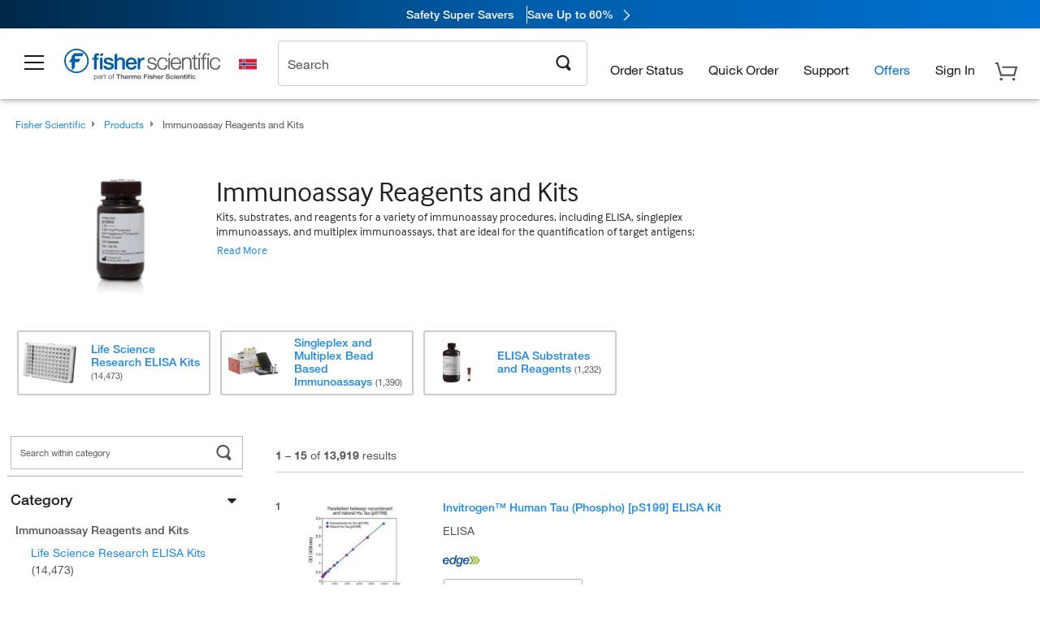

--- FILE ---
content_type: text/html; charset=utf-8
request_url: https://www.fishersci.no/no/en/browse/90155042/ELISA-Reagents-and-Kits
body_size: 62434
content:
<!DOCTYPE html>
<html class="no-js" lang="">
<head>

    

            <link rel="canonical" href="https://www.fishersci.no/no/en/browse/90155042/immunoassay-reagents-and-kits"/>




        <meta name="robots" content="index,follow">
    
        <meta http-equiv="X-UA-Compatible" content="IE=edge">
        <meta name="viewport" content="width=device-width,initial-scale=1.0"/>
        <meta charset="UTF-8">
        <meta name="google-site-verification" content="XtnlsgzD-1f_CDzG5A6tujCnDy45Nsk5vQ6sKbI3EEA">
        <meta name="msvalidate.01" content="1D0C243E686277AEA7DBB0E88CD31B62">

        <meta name="description" content="Browse a full range of Immunoassay Reagents and Kits products from leading suppliers. Shop now at Fisher Scientific for all of your scientific needs." />


        <title>Immunoassay Reagents and Kits | Fisher Scientific</title>


    <link rel="preconnect" href="//beta-static.fishersci.eu">

    <!-- releaseVersion:016c99c5-cc49-4847-82f7-7cb242054f4c -->
    <!-- CSS: media=all and print; -->
    <link rel="stylesheet" type="text/css" media="all" href="/etc/designs/fishersci/clientlibs/commercelibs.min.016c99c5-cc49-4847-82f7-7cb242054f4c.css"/>
    <link rel="stylesheet" type="text/css" media="all" href="/etc/designs/fishersci/clientlibs/headlibs-global.min.016c99c5-cc49-4847-82f7-7cb242054f4c.css"/>
    <link rel="stylesheet preload" as="style" type="text/css" media="screen" href="/catalog/search/resources/css/searchResults.css?v=016c99c5-cc49-4847-82f7-7cb242054f4c">
    <link rel="stylesheet" data-norem type="text/css" media="screen and (min-width: 1025px)" href="/etc/designs/fishersci/clientlibs/desktoplibs.min.016c99c5-cc49-4847-82f7-7cb242054f4c.css"/>
    <link rel="stylesheet" data-norem type="text/css" media="screen and (min-width: 641px) and (max-width: 1024px)" href="/etc/designs/fishersci/clientlibs/tabletlibs.min.016c99c5-cc49-4847-82f7-7cb242054f4c.css"/>
    <link rel="stylesheet" data-norem type="text/css" media="screen and (max-width: 640px)" href="/etc/designs/fishersci/clientlibs/mobilelibs.min.016c99c5-cc49-4847-82f7-7cb242054f4c.css"/>
    <link rel="stylesheet" data-norem type="text/css" media="print" href="/etc/designs/fishersci/clientlibs/print.min.016c99c5-cc49-4847-82f7-7cb242054f4c.css"/>


    <!-- END cssIncludes -->

        <!-- Common JS -->
        <script type='text/javascript' src='/etc/designs/fishersci/clientlibs/common.min.2021.09.35-FS.js'></script>
        <script type='text/javascript' src="/etc/designs/fishersci/clientlibs/commercelibs/legacy/common.js?v=2021.09.35-FS"></script>
    <script src="/catalog/search/static/resources/js/search-digital-data.min.js?v=016c99c5-cc49-4847-82f7-7cb242054f4c" defer></script>
    <script type="text/javascript">
        function htmlDecode(input) {
          const doc = new DOMParser().parseFromString(input, "text/html");
          return doc.documentElement.textContent;
        }

        var storeLocalePath = 'en_NO';
        var selectedRefinements = [];
       
        var searchTermDigitalData = htmlDecode('Immunoassay Reagents and Kits ');
        var searchTypeDigitalData = 'Rapid Guided Search';
        var pageNumberDigitalData = '1';
        var totalResultDigitalData = '13919';
        
        var searchKeyword = encodeURIComponent('');
        var _isEULocale = false;
        if(storeLocalePath != null && storeLocalePath != undefined){
            _isEULocale = storeLocalePath.slice(3,5) != "US" && storeLocalePath.slice(3,5) != "CA";
        }
        var env = env || {};
        env.isSearch = true;
        env.showRecentlyViewed = true;
        env.ajaxSearch = false;
        window.searchResults = {};
        var searchDigitalData = {
            searchTerm: searchTermDigitalData, 
            searchType: searchTypeDigitalData, 
            experienceType: 'Lucidworks', 
            selectedRefinements: selectedRefinements, 
            page: pageNumberDigitalData, 
            totalResults: totalResultDigitalData
        };
        
        window.addEventListener('load', function() {
            fishersci.components.SearchDigitalData.init(searchDigitalData);
        });
    </script>

    <!-- This will fix up the libs for IE8/7 due to the url rewriter not rewriting conditional comments in CQ  -->
    <script type="text/javascript">
        if( $('html.ie8').length > 0 || $('html.ie7').length > 0 ){
            $('head').append($("link[rel='stylesheet'][href*='desktoplibs']").attr("media","screen"));
        }
    </script>

   

    <script type="text/javascript">
        var s = {};
        var iadsSearchTerm = "Immunoassay Reagents and Kits";
        var focusArea = "Immunoassay Reagents and Kits";
        var imageRoot = '/shop/FisherSci/theme/images/';
        var restTypeaheadSearchServiceURL = '//www.fishersci.com/catalog/service/typeahead/suggestion';
        var restTypeaheadSearchServiceDataType = 'json';
        var fisherDataLayer = {
            generalData: {
                pageType: 'Browse by Product',
                
            },
            userData: {},
            searchData: {
                searchTerm: 'Immunoassay Reagents and Kits',
                searchType: 'Rapid Guided Search',
                resultsNum: '13919',
                pageNumber: '1',
                experienceType: 'Lucidworks',
                filters: {
                    category: 'Immunoassay Reagents and Kits'
                }
            },
            productData: {}
        };
       
    </script>

    <script type='text/javascript' src="/catalog/search/resources/js/searchResults.min.js?v=016c99c5-cc49-4847-82f7-7cb242054f4c" defer></script>



        <link rel="stylesheet" href="/etc/clientlibs/interact.min.css" type="text/css"/>
        <script type="text/javascript" src="/etc/clientlibs/interact.min.js"></script>
     <meta name="lw_version" content="5.9.2">
</head>
<body id="fs">

    <!-- start CQ header -->
    <script type="text/javascript">
        I18n.locale = "en_NO";
        I18n.defaultLocale = "en_NO";
        I18n.countryCode = "NO";
    </script>

    <script>env.isNewHeader = true;</script>
<!-- START static-header-files -->
<script>
    env.currentEnvironment = "prod_eu";
    env.sessionTimerTotalSeconds = "3600";
    env.sessionTimerShowWarningSeconds = "3480";
    env.sessionTimerEnableNewLogOff = "false";
    env.sessionTimerEnableNewLogOffCountries = "";
    const redirectTriggerPaths = ["/store1/account-dashboard","/store1/users/","/shop/getProfile.do"];
</script>
    <script src="/global-ui/resources/digital-data.min.js" defer></script>
    <script src="/global-ui/resources/analytics.min.js?39ebdb9" defer></script>
<!-- Load utils -->
<script>
window.utils={getCookie:function(h){var k="";var j=document.cookie?document.cookie.split("; "):[];for(var f=0,c=j.length;f<c;f++){var d=j[f].split("=");var a=decodeURIComponent(d.shift());var b=d.join("=");if(b&&h===a){if(b.indexOf('"')===0){b=b.slice(1,-1).replace(/\\\\"/g,'"').replace(/\\\\\\\\/g,"\\\\")}try{b=decodeURIComponent(b)}catch(g){}k=b;break}}return k},setCookie:function(name,value,options){options=options||{};var cookie=encodeURIComponent(name)+"="+encodeURIComponent(value);var expires=options.expires;if(expires&&expires instanceof Date){expires=expires.toUTCString()}if(expires){cookie+="; expires="+expires}if(options.path){cookie+="; path="+options.path}if(options.domain){cookie+="; domain="+options.domain}if(options.secure){cookie+="; secure"}cookie+=";SameSite=None";document.cookie=cookie},deleteCookie:function(cookieName){document.cookie=cookieName+"=; expires=Thu, 01 Jan 1970 00:00:00 UTC; path=/;"},clientLogging:function(msg){var xhr=new XMLHttpRequest;xhr.open("POST","/global-ui/client-log",true);xhr.setRequestHeader("Content-Type","application/json");xhr.onload=function(){if(xhr.status>=200&&xhr.status<300){console.log("Successfully Logged:",xhr.responseText)}else{console.error("Error Logging:",xhr.statusText)}};var requestBody=JSON.stringify({msg:msg});xhr.send(requestBody)}};window.domUtils={waitForElement:function(selector,callback){if(document.querySelector(selector)){callback()}else{var observer=new MutationObserver(function(mutations,observer){if(document.querySelector(selector)){callback();observer.disconnect()}});observer.observe(document.body,{childList:true,subtree:true})}}};
</script><link rel="preload" href="/global-ui/resources/application.min.css?version=39ebdb9" as="style" />
<link rel="preload" href="/global-ui/etc/designs/fishersci/clientlibs/hbs-compiled.min.js?version=39ebdb9" as="script" />
<link rel="preload" href="/global-ui/resources/header.min.js?version=39ebdb9" as="script" />

<script src="/global-ui/etc/designs/fishersci/clientlibs/hbs-compiled.min.js?version=39ebdb9"></script>
<script src="/global-ui/resources/komodo.min.js?version=39ebdb9" defer></script>
<script src="/global-ui/resources/header.min.js?version=39ebdb9" defer></script>
<script src="/global-ui/resources/searchbar.min.js?version=39ebdb9" defer></script>
<script src="/catalog/search/static/resources/js/signals.min.js?v=39ebdb9" defer></script>
<script src="/global-ui/resources/additional-helpers.min.js?version=39ebdb9" defer></script>


<link rel="stylesheet" href="/global-ui/resources/application.min.css?version=39ebdb9" type="text/css">
        <link rel="stylesheet" href="/global-ui/resources/komodo.lite.css?version=39ebdb9" type="text/css">

    <script type="module" src="https://komodo-web-components.s3.us-east-1.amazonaws.com/libraries/explorer/komodo-core-explorer-web-components-latest/dist/explorer/explorer.esm.js"></script>
    <link rel="stylesheet" href="/designsystem-cdn/design-tokens/fsc_variables.css">
    <script>
        setTimeout(function() {
            if (!!window.MSInputMethodContext && !!document.documentMode) {
                var script = document.createElement('script');
                script.noModule = true;
                script.src = 'https://komodo-web-components.s3.us-east-1.amazonaws.com/libraries/explorer/komodo-core-explorer-web-components-latest/dist/explorer/explorer.js';
                document.head.appendChild(script);
            }
        }, 0);
    </script>
<script>env.isNewHeader = true;</script>
    <!-- END static-header-files --><!--START header.hbs from release-eu/2026_01_04-FS-SYS-ENG on 20260121 00:53:33 GMT-->
<script>
    window.globalUi = {};
    window.globalUi.branchName = "release-eu/2026_01_04-FS-SYS-ENG";
    window.globalUi.buildTimestamp = "20260121 00:53:33 GMT";
    window.globalUi.currentEnvironment = "prod_eu";
</script>
    <script>env.removeSpecialOffers = true;</script>
<!--START static-header-code-->
<!--header URL /fishersci/eu/en_NO/layout/scientific/_jcr_content/header-par.html-->
<style>
@media (max-width:414px){#header-shim.eu-banner-disabled{margin-top:87px!important}#header-shim.fm-banner-enabled{margin-bottom:155px!important}}@media (min-width:414px) and (max-width:767px){#header-shim.eu-banner-enabled{margin-top:130px!important}#header-shim.eu-banner-disabled{margin-top:79px!important}#header-shim.fm-banner-enabled{margin-top:160px!important}#header-shim.fm-banner-enabled.breadcrumbs{margin-top:164px!important}#header-shim.fm-banner-enabled.legacy-helper{margin-top:150px!important}}@media (min-width:768px){#header-shim.eu-banner-enabled{margin-top:133px!important}#header-shim.eu-banner-enabled.breadcrumbs{margin-top:155px!important}#header-shim.eu-banner-enabled.sticky-cart{margin-top:112px!important}#header-shim.eu-banner-disabled{margin-top:104px!important}}
</style><script>
    //Let's try to remove the inline Adobe scripts until teams can do it
    let adobeIds = ['launchwrapper','adobe-launch-pre-hide-snippet'];
    adobeIds.forEach(function(id){
        let elem = document.getElementById(id);
        if(elem){
            elem.remove();
        }
    });

    //New Adobe Launch deployment
    !function(e,a,n,t){var i=e.head;if(i){
    if (a) return;
    var o=e.createElement("style");
    o.id="alloy-prehiding",o.innerText=n,i.appendChild(o),setTimeout(function(){o.parentNode&&o.parentNode.removeChild(o)},t)}}
    (document, document.location.href.indexOf("adobe_authoring_enabled") !== -1, ".personalization-container { opacity: 0 !important }", 3000);

    //If we're lower than IE11, set the cookie to false and redirect to the homepage
    if(document.documentMode && document.documentMode < 11){
        document.location = '/global-ui/content/newheader/delete';
    }
    var env = env || {};
    env.newHeaderUserType="G";
    env.newHeaderPersistentUser="";
    var I18n = typeof(I18n) !== "undefined" ? I18n : {};
    I18n.locale ="en";
    I18n.defaultLocale ="en";
    I18n.translations = typeof I18n.translations !== "undefined" ? I18n.translations : {};
    I18n.translations["en"] = {"searchResults":{"welcome":"welcome","addToCartBtn":"Add to Basket","compareCheckbox":"Compare","specialOffer":"Special Offer","promotionsAvailable":"Promotions are available","onlineSavings":"Online savings are available","PromotionsOnlineSavings":"Promotions & Online savings are available","pricingAvailability":"Pricing & Availability","specifications":"Specifications","sortResults":"Sort Results","bestMatch":"Best Match","mostPopular":"Most Popular","showFewer":"Show Less","loadMore":"Load More","searchResults":"Search results for xxx","relatedCategories":"Related Categories","didYouMean":"Did you mean ","autoCorrection":"We're sorry, there were no matches for 'flsk' found on our site. We have auto-corrected your search term to 'flask'.If you need help finding the product you need, please contact our customer service at 1-800-234-7437.","checkSpellings":"We're sorry, there were no matches for 'xyzxyz' found on our site. You may want to use fewer or less specific search keywords, check your spelling and retry your search.If you need help finding the product you need, feel free to contact our customer service at 1-800-234-7437.","productCategory":"Product Category","productName":"Product Name","fisherCtgNo":"Fisher Catalog Number","MfrCtgNo":"Manufacturer Catalog Number","casNo":"CAS Number","brandName":"Brand Name","selectedCriteria":"We are sorry, there were no products found within the selected criteria.  You may want to update your filter selections or perform another search.If you need help finding the product you need, feel free to contact our customer service at 1-800-234-7437.","category":"Category","specialOffers":"Special Offers","brand":"Brand","giveFeedBack":"Give Feedback","showDetails":"Show Details","hideDetails":"Hide Details","enterNumber":"Enter a number","enterQuantity":"Enter a quantity","oneMoment":"One moment while we fetch your results","pleaseLogin":"Please log in to view your contract price information for any cross-referenced items.","showingItems":"Showing Items","priceAvailability":"Pricing and Availability","labelOf":"of","allCategories":"All Categories","placeholder":"Search by keyword, Catalog Number, CAS Number","next":"NEXT","previous":"PREV","records":"Results","sortBy":"Sort By","showingResults":"Showing results for","search":"Search","edge":"Fisher Scientific Edge","edgeDesc":"Orders before 2pm dispatch <b>today</b><br>Orders after 2pm dispatch <b>tomorrow</b>","edgeLearnMoreUrl":"scientific-products/special-offers-and-programs/fisher-scientific-edge.html","greenerChoice":"Greener Choice","greenerChoiceTitle":"Greener Choice Product","greenerChoiceDesc":"This product offers one or more environmental benefits itemized in the U.S. FTC \"Green Guides.\"","greenerChoiceLearnMoreText":"Learn more about the Greener Choice Program","greenerChoiceLearnMoreUrl":"greener-choice-program.html","duplicateListTitle":"List name already in use. Please enter a different name."},"featuredProducts":{"new":"New","sale":"Sale"},"searchRefinements":{"new":"New","sale":"Sale","narrowResults":"Narrow Results","selectedfilters":"Filters","removeAll":"Clear all","showMore":"Show More","enterBrand":"Enter a brand name","categories":"Categories","brand":"Brand","showMenu":"Show Menu","jumpTo":"Jump to...","backToTop":"back to top","miscellaneous":"MISCELLANEOUS"},"recentlyViewed":{"recentlyViewed":"You recently viewed...","show":"Show","hide":"Hide"},"fisherOrders":{"orders":{"orderDate":"Order Date","orderStatus":"Order Status","orderedBy":"Ordered By","release":"Release #","po":"PO #","merchandiseTotal":"Merchandise Total","packingSlips":"Request Packing Slips","viewInvoice":"View Invoice","attention":"Attention","shipTo":"Ship To","order":"Order","viewReq":"View Requisition","auditTrail":"Audit Trail","account":"Account","reorderItems":"Reorder These Items","returnProducts":"Return Products","itemsShipped":"Items Shipped","itemsInProgress":"Items in Progress","itemsBackordered":"Items Backordered","itemsHold":"Items On Hold","itemsVendor":"Items Shipping from Vendor","sale":"SALE"}},"needItNow":{"needIt":"Need it now?","backToQuickView":"Back to Quick View","technicalEqProducts":"These technical equivalent products are also available."},"modalProductHeader":{"requiredAccessories":"Required Accessories"},"fisherForm":{"forms":{"registerHere":"Register Here","title":"Title","lastName":"Last Name","company":"Company","address1":"Address Line 1","address2":"Address Line 2","city":"City","postalCode":"Postal Code","country":"Country","pleaseSelect":"Please Select","austria":"Austria","belgium":"Belgium","denmark":"Denmark","finland":"Finland","france":"France","germany":"Germany","ireland":"Ireland","italy":"Italy","netherlands":"Netherlands","portugal":"Portugal","spain":"Spain","sweden":"Sweden","switzerland":"Switzerland","unitedKingdom":"United Kingdom","department":"Department","jobRole":"Job Role","administration":"Administrator","authorisedDistributor":"Authorised distributor","buyer":"Buyer","consultant":"Consultant","dealer":"Dealer","educatorTrainer":"Educator / Trainer","endUser":"End user","engineer":"Engineer","executive":"Executive","groupManager":"Group Manager","foremanAssistant":"Foreman / Assistant","operator":"Operator","projectManager":"Project Manager","safetyOfficer":"Safety Officer","scientist":"Scientist","graduate":"Student Graduate /Post Graduate","technician":"Technician","other":"Other","accountNumber":"Account number","emailAddress":"Email Address","tickBox":"Please tick the box to receive information about our products and services, along with exclusive offers and promotions tailored for you.Your confidentiality is important to us; All personal information that you provide will be used by us in accordance with our","privacyPolicy":"Privacy Policy","futureInformation":"and you will have the ability to opt out of receiving future marketing information from us at any time","submit":"Submit"}},"fisherMessaging":{"table":{"item":"Item","mfrNo":"Mfr. No.","itemDescription":"Item Description","description":"Description","priceUnit":"Price Per Unit","quantity":"Quantity","availability":"Availability","addToCart":"Add to Basket","addToList":"Add to List","addItems":"Add Item(s)","na":"N/A","price":"Price","qty":"Qty","discontinuedMsg":"This item has been discontinued by the manufacturer and is no longer available. Please call customer service for assistance: 1-800-766-7000","restrictionMsg":"Due to product restrictions, we cannot sell this item online.Please call Customer Service at 1-800-766-7000 or","emailUs":"email us","assistance":"for assistance","catalogNo":"Catalogue No.","qtyAavailability":"Quantity & Availability","addToBasket":"Add to Basket","productSpecification":"Product Specifications","title":"Title","catalogNum":"Catalog Number","unit":"Unit","nonPreferred":"Non-Preferred","defaultDescription":"Restore Default Description","itemsProductPage":"Add items from the product page, the shopping cart, or import a spreadsheet or CSV file to get started using your list","itemSubtotal":"Item Subtotal","cartSubtotal":"Basket Subtotal","orderCatalog":"Catalog #","titleDesc":"Title/Desc","unitPrice":"Unit Price","status":"Status","merchandiseTotal":"Merchandise Total","expand":"Expand","date":"Date","trackingInfo":"Tracking Info","shipped":"Shipped","tracking":"Tracking","orderTracking":"Tracking #","dateShipped":"Date Shipped","proNo":"PRO No","trackingNA":"Tracking N/A","bolNo":"BOL No","viewCreditMemo":"View Credit Memo","packingSlips":"Request Packing Slips","viewInvoice":"View Invoice","pkg":"Pkg","weight":"Weight","proNumber":"PRO Number","statusDate":"Status Date","signedBy":"Signed By","time":"Time","location":"Location","activity":"Activity","orderNumber":"Order Number","PoNumber":"P.O. Number","placedOn":"Placed on","viewOrderDetails":"View Order Details","preferredProduct":"This product is considered preferred by your company","createProfile":"create a profile","availabilityProducts":"to easily view availability of all products and more.","sds":"SDS","reqAccessories":"Required Accessories","accessories":"Accessories","productFeedback":"Product Feedback","promotionDetails":"Promotion Details","onlineSavings":"Online Savings","priceUoms":"priceUoms.0.stdAvailability","needNow":"Need it Now?","alternateProducts":"See alternate products available.","substituteProducts":"View substitute products","ensureCrctProd":"This item is a non-standard voltage; please ensure you are ordering the correct product.  Please contact customer service for assistance: 1-800-766-7000.","instantSavings":"Online Instant Savings (30%)","checkAvailability":"Check Availability","matchMore":"We found more than one match .Please select from the list below.","chooseProduct":"Choose the product you want to add to your order","currentPrice":"Please call customer service for current pricing. 1-800-766-7000","itemsInCart":"Items in Your Cart","unitMeasure":"Unit of Measure","stock":"Stock"}},"specTableProduct":{"chemicalIdentifiers":"Chemical Identifiers","specifications":"Specifications","readDescription":"Read Description...","description":"Description","productCertificates":"See Product Certificates","shelfLife":"Shelf life:","sdsSafetyDoc":"SDS & Safety Documents","sds":"SDS","safetyDataSheets":"Safety Data Sheets","locateSafetyDatasheet":"To locate a Safety Data Sheet:","searchBox":"1. Enter one of the following into the SDS Search box and click Search:","FCCSNumber":"Fisher Scientific catalog number, CAS number, chemical name or supplier part number.","pdfFile":"2. Click on the Fisher Scientific catalog number of any result to open its SDS as a PDF in a new window.","searchFor":"Search for:","search":"Search","sdsResults":"Your SDS Results: 1052 item(s)","sdsPdf":"Click a Catalog Number to open the SDS pdf","fisherCtgNo":"Fisher Catalog Number","productNmae":"Product Name","productDescription":"Product Description"},"productCertificates":{"lotNumber":"by Lot Number","noCertificates":"This product has no certificates to display","productCertificates":"Search all product certificates on Fishersci.com","productCert":"Product Certificates","productCertSearch":"Product Certification Search","certAnalysis":"Certificate of Analysis","fisherChemSpec":"Fisher Chemical Specification","fisherChemSearchAnalysis":"Fisher Chemical Certificate of Analysis Search","information":"To use this service you need two pieces of information:","catalogueNoChem":"The catalogue number of the chemical eg:- A/0520/25 or 10652241","lotNo":"The lot number of the chemical, from the bottle or packaging eg:- 1419182","certWindow":"Enter these in the appropriate boxes below and press search. The certificate will appear in a new browser window. You can copy or print this using the normal browser controls.","lotNumb":"Lot No","search":"Search","chemSpecSerach":"Fisherbrand Chemical Specification Search","specSheets":"Specification sheets are available for Fisher Chemical products.","contactSpecialists":"If you have any problems using this service please contact our specialists.","specSearch":"Specification Search","viewSpecSheet":"Enter the catalogue number for which you wish to view the specification sheet i.e. P/7500/15"},"addToListEu":{"close":"close","warningText":"You've already added this item to that list","personalList":"Personal Lists","companyList":"Company Lists","personalListTab":"Personal Lists Tab","selectionPersonalList":"Select a Personal List","existingList":"Add to Existing List","newPersonalList":"Or Create a New Personal List","newCompanyList":"Or Create a New Company List","createList":"Create List","companyListTab":"Company Lists Tab","selectionCompanyList":"Select a Company List"},"ieMylistHeader":{"home":"Home","myLists":"My Lists","existingList":"Select an Existing List","personal":"Personal","selectList":"Select a List","company":"Company","createButton":"If you would like to create a list, use the button below","addProducts":"Follow the instructions and start adding products","createList":"Create a List","retriveList":"One moment while we retrieve your list","createNewList":"Create a New List","newList":"New List Name","personalCompanyList":"Will this be a Personal list or a Company list","cancel":"Cancel"},"emailNotificationForm":{"emailNotification":"Email Notification Preferences","emailError":"There was an error updating your Email Notification Preferences. Please try again","updateNotification":"Updating these notification preferences will also change them in your profile","orderConfirmation":"Order Confirmation","confirmationMails":"If you would like to send order confirmation emails to additional email addresses, please enter them below, seperated by semicolons","backOrderUpdates":"Backorder Updates","shipmentNotification":"Shipment Notifications","invoiceNotification":"Invoice Copy Notifications","update":"Update"},"crossReference":{"alsoInterested":"you may also be interested in considering","for":"For","savingsOf":"SAVINGS of","alernateOption":"as an alternative option to catalog number","alternateOPtionAvailable":"Alternative Option Available","alternateOptionTo":"to catalog number"},"featuredPromotionListResults":{"hotDeal":"Hot Deal","limitedTime":"Limited Time","newOffer":"New Offer","savingsEvent":"Savings Event","buyNow":"Buy Now","expires":"Expires","narrowResults":"Narrow Results","selectedFilters":"Selected Filters","multipleBrands":"Multiple Manufacturers","promoCode":"Promo Code","CTACouponText":"See Full Promo Details","redemptionOnly":" Redemption Only","daysLeft":"Days Left","days":"Days","hours":"Hours","minutes":"Minutes","seconds":"Seconds","noPromoMessage":"Sorry, there are currently no special offers at this time.","checkBackMessage":"Check back throughout the year to find ways to save or","viewAllPromosMessage":"view all of our promotions"},"ieMylist":{"listOptions":"List Options","bulkUpload":"Bulk Upload","defaultList":"Make This My Default List","retainList":"Retain List Quantities","editList":"Edit List Name","deleteList":"Delete List","addItemsToCart":"Add Item(s) to Cart"},"eventsList":{"viewMore":"View more details","register":"Register","noEvents":"No Events Found"},"quickViewProduct":{"reqAccessories":"Required Accessories","loadMore":"Load More","promotionalPrice":"Promotional price valid on web orders only. Your contract pricing may differ. Interested in signing up for a dedicated account number?","learnMore":"Learn More","promoPrice":"Promotional price valid on web orders only."},"accountMenu":{"signOut":"Sign Out","not":"Not","yourAccount":"Your Account","selectedAccount":"Account Selected:"},"mylistHeader":{"excelSpreadSheet":"Create and save an Excel spreadsheet or Comma Seperated Value(CSV) file containing two columns. Column 1 must contain part numbers; Column 2(optional) can obtain item descriptions. 100 items max","click":"Click","chooseFile":"Choose File","csvFile":"and navigate to the saved spreadsheet or csv file on your computer.  Open the file to upload the spreadsheet or csv data into the list"},"savedCart":{"savedCart":"Saved Basket","savedItems":"We saved the items left in your basket from your last session. You can add them back to your cart now, or discard them to start over.","discardItems":"Discard These Items","addToCart":"Add to Basket"},"shoppingCartPrintView":{"securityMsg":"*Fisher Scientific does not show personal account information for security purposes.","changePriceAvail":"*Price and availability are subject to change."},"searchBreadcrumbs":{"yourSelections":"Your Selections"},"cartTableLayout":{"quotes":"Quotes"},"certSearchEu":{"getCertificate":"Get Certificate"},"availability":{"inStock":"In Stock","availableIn":"Available in","onOrder":"On Order","forZiPcode":"For Zip Code","estimatedDelivery":"Estimated Delivery","through":"Through"},"cartlet":{"recentAdded":"Recently Added to Your Basket","additionalProducts":"Additional Product(s)","subtotal":"Subtotal","subTotal":"Subtotal","viewCart":"View Basket","cartEmpty":"Your Basket is currently empty","cart":"Basket","contact":"Contact","unitPrice":"Unit Price","qty":"Quantity","catalogNo":"Product Code","goToCart":"View Basket","continueShopping":"Continue Shopping","viewAllProducts":"View all Products","items":"items"},"featuredCollectionRefinements":{"narrowResults":"Narrow Results","removeAll":"Clear all","selectedFilters":"Selected filters","showMore":"Show More"},"eCommOnMarketing":{"item":"Items:","itemIsInHotlist":"Item is in list","itemIsAlreadyInHotlist":"Item is already in list","addItemToHotlistTitle":"My Lists - Add an Item","addItemToAnExistingHotlist":"Add this item to one of your existing lists.","pleaseSelectAHotlist":"Please select a list below.","saveToHotlist":"Save to List","cancel":"Cancel","catalognumber":"Catalog Number","description":"Description","price":"Price","quantityandavailability":"Quantity & Availability","details":"Details","onlineinstantsaving":"Online Instant Savings","productspecification":"Product Specifications","addtolist":"Add To List","addtocart":"Add to Basket","labelFor":"for","contenBelongsTo":"Content may not belong to this estore."},"extSearch":{"extSearchTitle":"External Manufacturer Search","instructions":"Please use manufacturer's code on external sites below:","select":"Select","go":"Go"},"insight2Errors":{"addedToList":"Added to List"},"leftNav":{"orderByCatalog":"Order by Catalog"}};
    var linkTranslations = {
        "account": "My Account",
        "register": "Register for Account",
        "signIn": "Sign In"
    }
    var sessionExpiredMessage = {
        "label" : "Session Expired: ",
        "message" : "Please &lt;a href&#x3D;&#x27;#&#x27; class&#x3D;&#x27;btn-sign-in&#x27;&gt;sign in&lt;/a&gt; to access all account features.",
    };
    env.customHomeRedirectEnabled = true;
</script>
<!-- Adobe Script -->
<script src="https://assets.adobedtm.com/7835b01639d4/12f22ad179cc/launch-79ca2f59a701.min.js" async></script>

<script>
if(!window.preloadOffers){window.preloadOffers={version:"2025.06.0.fs - fs-eu-hp-re-design-phase4"};function preLoadOffer(div,msec,count,offer){var offerHTML=offer.offerHTML;var offerUrl=offer.offerUrl;var element=document.querySelector("#"+div+" , ."+div),i,s;if(!element){if(count<9){count++;setTimeout(function(){preLoadOffer(div,msec,count,offer)},msec);return}return}if(offerHTML&&preloadVerifyHtmlOffer(offerHTML)){try{element.innerHTML=offerHTML;s=element.querySelectorAll("script");for(i=0;i<s.length;i++){preloadOffers.scriptNode.push(s[i].text)}element.setAttribute("preloaded","true");element.setAttribute("offerUrl",offerUrl);dispatchPreloadOffersEvent(div)}catch(error){console.error("could not execute script : "+error)}}else{showDefaultOfferContent(element);element.setAttribute("preloaded-default","true")}}function preloadVerifyHtmlOffer(data){var isValid=false,doc,$head;if(typeof data!=="undefined"&&data.length>0){if(data.indexOf("<head")===-1){isValid=true}else{doc=(new DOMParser).parseFromString(data,"text/html");$head=doc.querySelector("head");if($head.childElementCount===0){isValid=true}}}return isValid}function showDefaultOfferContent(element){try{element.setAttribute("preloaded","false");var content,loadingWheelBlock=element.querySelector(" .loading-wheel-block"),loadingWheel=element.querySelector(" .loading-wheel-block .loading-wheel"),defaultOffer=element.querySelector(" .loading-wheel-block .defaultOffer");if(!loadingWheelBlock||!loadingWheel||!defaultOffer){console.log("Preload offers - no default offer for div:",element.getAttribute("id"))}else{loadingWheelBlock.style.padding="0px";loadingWheelBlock.removeChild(loadingWheel);content=defaultOffer.querySelector(".content-par-main");if(content){content.removeAttribute("style");content.className=content.className.replace(/\bcontent-par-main\b/g,"")}defaultOffer.removeAttribute("style")}}catch(error){console.error("Preload offers - errors occurred when loading default offer for div:",element.getAttribute("id"))}}function processOfferResp(responseText){if(responseText){var resp=JSON.parse(responseText),offerMap,div,offer,offers;window.preloadOffers.response=resp;window.preloadOffers.scriptNode=[];if(resp&&resp.hasOwnProperty("offerPlacementMap")){offerMap=resp["offerPlacementMap"];for(div in offerMap){offers=offerMap[div];if(Array.isArray(offers)){if(offers.length<1){showDefaultContent(document.querySelector("#"+div+" , ."+div));continue}offer=offers[0]}else{offer=offers}if(getIsBlacklisted(offer)){console.log("Preload offers - targeted placement:"+offer.interactPoint.split("|").pop());continue}preLoadOffer(div,100,1,offer)}}}}function getIsBlacklisted(offer){return offer.hasOwnProperty("blacklisted")?offer.blacklisted:false}function getPreloadURLDomain(){var input=document.querySelector("#preloadURL");return!!input?input.value:""}function dispatchPreloadOffersEvent(name){if(document.createEvent){var event=document.createEvent("Event");event.initEvent(name,true,true);document.dispatchEvent(event)}else if(document.createEventObject){if(!!document.documentElement[name]){document.documentElement[name]=1}document.documentElement[name]++}}var preloadUrl="/event/offer/preload",xhttp=new XMLHttpRequest;xhttp.onreadystatechange=function(){var response=this;if(response.readyState===4){if(!window.preloadOffers){window.preloadOffers={}}if(response.status===200){window.preloadOffers.succeed=true;processOfferResp(response.responseText)}else{window.preloadOffers.succeed=false}dispatchPreloadOffersEvent("preloadOffers");window.preloadOffers.status=response.status;window.preloadOffers.statusText=response.statusText}};xhttp.ontimeout=function(){window.preloadOffers.succeed=false;dispatchPreloadOffersEvent("preloadOffers")};xhttp.open("POST",preloadUrl,true);xhttp.setRequestHeader("Content-Type","application/json;charset=UTF-8");xhttp.timeout=4e3;xhttp.send()}function FetchCategoryRecommendations(){return{getHPCategoryRecommendation:function(){try{if(this.isCategoryRecommendationEnabled()){console.log("DM Preload - Fetching category recommendation for home page");var payload=this.getRequestPayload();$.ajax({url:"/store1/recom/categories/getCategoryRecommendation",type:"POST",data:JSON.stringify(payload),contentType:"application/json",success:function(resp){if(!!resp){console.log("DM Preload - category recommendation has been received");console.log(resp);PreloadCategoryRec.renderCategoryRecommendation(resp)}},error:function(error){console.error("DM Preload - error while fetching Category Recommendation",error)}})}else{console.log("DM - skipping getCategoryRecommenationHtml event listener - not a home page! ")}}catch(error){console.error("DM - error while in calling fetch categpry recommenation API",error)}},renderCategoryRecommendation:function(resp){try{var msec=100;var counter=0;const categoryDivContainerIntervalID=setInterval(function(){counter++;const categoryElement=document.getElementById("dm-product-categories");if(categoryElement){$("#dm-product-categories").empty().html(resp.data);clearInterval(categoryDivContainerIntervalID)}if(counter>9){clearInterval(categoryDivContainerIntervalID)}},msec)}catch(error){console.error("DM - error while in rendering in category data")}},getRequestPayload:function(){var svi=this.getCookie("s_vi");var ecid=this.getEcidFromCookie();var countryCode="";var language="";var locale=PreloadCategoryRec.getCookie("locale");if(!!locale){locale=locale.toLowerCase().split("_");if(locale.length>0){language=locale[0];countryCode=locale[1]}}var estore=this.getCookie("estore");var payload={svi:svi,ecid:ecid,countryCode:countryCode,language:language,estore:estore};return payload},getCookie:function(cookieName){var cookie=null;try{var nameEQ=cookieName+"=";var cookieList=document.cookie;var cookieIndex=cookieList.indexOf(nameEQ);var lastIndexValue;if(cookieIndex!==-1){lastIndexValue=cookieList.indexOf("; ",cookieIndex);if(lastIndexValue===-1){lastIndexValue=cookieList.length}cookie=cookieList.slice(cookieIndex+nameEQ.length,lastIndexValue);cookie=unescape(cookie)}}catch(error){console.error("DM Preload - error while in getting cookie from page : ",cookieName)}return cookie},getEcidFromCookie:function(){var ecid="";try{var val=PreloadCategoryRec.getCookie("s_ecid");var prefix="MCMID|";ecid=val?val.substring(val.indexOf(prefix)+prefix.length):""}catch(error){console.error("DM Preload - error while in getting ecid from cookie")}return ecid},catgRecommAllowedURLs:["/nl/en/home.html","/dk/en/home.html","/fi/en/home.html","/ie/en/home.html","/no/en/home.html","/pt/en/home.html","/se/en/home.html","/es/en/home.html","/es/es/home.html","/gb/en/home.html","/de/en/home.html","/de/de/home.html","/it/en/home.html","/it/it/home.html","/fr/en/home.html","/fr/fr/home.html","/at/en/home.html","/at/de/home.html","/be/en/home.html","/be/fr/home.html","/ch/en/home.html","/ch/de/home.html","/ch/fr/home.html","/ch/it/home.html","/dk/da/home.html","/se/sv/home.html"],isCategoryRecommendationEnabled:function(){let isEnabled=false;try{if(window&&window.location&&window.location.pathname&&this.catgRecommAllowedURLs.includes(window.location.pathname)){isEnabled=true}}catch(error){console.error("DM Preload - error while checking URL for category recommendaiton")}return isEnabled}}}const PreloadCategoryRec=FetchCategoryRecommendations();PreloadCategoryRec.getHPCategoryRecommendation();function OOBMinifiedCartDetails(){return{fetchCartDetails:function(){try{console.log("DM Preload - Fetching cart details");var payload=this.getRequestPayload();$.ajax({url:"/store1/recom/oobRecommendation/minifiedcartdetails",type:"POST",data:JSON.stringify(payload),contentType:"application/json",success:function(resp){if(!!resp){console.log("DM Preload - cart details has been received");console.log(resp);OOBMinifiedCartDtl.processOOBCartDetails(resp)}},error:function(error){console.error("DM Preload - error while fetching Cart Details",error)}})}catch(error){console.error("DM - error while in calling fetch cart details API",error)}},processOOBCartDetails:function(resp){try{if(resp&&resp.data){if(Array.isArray(resp.data.productInCarts)){if(resp.data.productInCarts.length===0){fisherDataLayer.productsInCart=[]}else{if(!fisherDataLayer.productsInCart||fisherDataLayer.productsInCart.length===0){fisherDataLayer.productsInCart=resp.data.productInCarts}else{fisherDataLayer.productsInCart=fisherDataLayer.productsInCart.filter(element=>resp.data.productInCarts.includes(element));resp.data.productInCarts.forEach(product=>{if(!fisherDataLayer.productsInCart.includes(product)){fisherDataLayer.productsInCart.push(product)}})}}}else{console.error("DM - Invalid data structure in response or productInCarts is empty")}if(Array.isArray(resp.data.cartItems)){if(resp.data.cartItems.length===0){fisherDataLayer.cartItems=[]}else{if(!fisherDataLayer.cartItems||fisherDataLayer.cartItems.length===0){fisherDataLayer.cartItems=resp.data.cartItems}else{fisherDataLayer.cartItems=fisherDataLayer.cartItems.filter(element=>resp.data.cartItems.some(cartItem=>cartItem.item_id===element.item_id));const existingItemIds=fisherDataLayer.cartItems.map(product=>product.item_id);resp.data.cartItems.forEach(product=>{if(!existingItemIds.includes(product.item_id)){fisherDataLayer.cartItems.push(product)}})}}}else{console.error("DM - Invalid data structure in response or cartItems is empty")}}else{console.error("DM - Response or response data is undefined")}}catch(error){console.error("DM - error while processing cart data",error)}},getRequestPayload:function(){var cartId=this.getCartIdFromCookie();var gsessionId=this.getCookie("gsessionId");var countryCode="";var language="";var locale=OOBMinifiedCartDtl.getCookie("locale");if(!!locale){locale=locale.toLowerCase().split("_");if(locale.length>0){language=locale[0];countryCode=locale[1]}}var url=window.location.pathname;var payload={cartId:cartId||"",gsessionId:gsessionId,countryCode:countryCode,language:language,url:url};return payload},getCookie:function(cookieName){var cookie=null;try{var nameEQ=cookieName+"=";var cookieList=document.cookie;var cookieIndex=cookieList.indexOf(nameEQ);var lastIndexValue;if(cookieIndex!==-1){lastIndexValue=cookieList.indexOf("; ",cookieIndex);if(lastIndexValue===-1){lastIndexValue=cookieList.length}cookie=cookieList.slice(cookieIndex+nameEQ.length,lastIndexValue);cookie=unescape(cookie)}}catch(error){console.error("DM Preload - error while in getting cookie from page for cart API : ",cookieName)}return cookie},getCartIdFromCookie:function(){let cartId="";try{let cartIdValue=OOBMinifiedCartDtl.getCookie("CART_ID");if(!!cartIdValue){cartIdValue=cartIdValue.split("_");if(cartIdValue.length>0){cartId=cartIdValue[0]}}else{cartId=cartIdValue}}catch(error){console.error("DM Preload - error while in getting CART_ID from cookie")}return cartId}}}const OOBMinifiedCartDtl=OOBMinifiedCartDetails();OOBMinifiedCartDtl.fetchCartDetails();function addFBTPlaceHolder(count){let placeholderTemplate='<div class="fbt-container container columns small-12 medium-12 large-12 kmd-mb-10"><style>.fbt-container {border-top: solid 1px #e5e5e5;padding-top: 32px;margin-top: 40px;max-width: 100%;}.kmd-dm-fbt { max-width: 918px; display: flex; } .kmd-dm-card-placeholder { width: 188px; height: 275px; /* background-color: #e6e6e6; */ animation-duration: 1.8s; animation-fill-mode: forwards; animation-iteration-count: infinite; animation-name: placeHolderShimmer; animation-timing-function: linear; background: #f6f7f8; background: linear-gradient(to right, #fafafa 8%, #f4f4f4 38%, #fafafa 54%); background-size: 1000px 640px; position: relative;}.kmd-dm-placeholder-title { width: 708px; height: 25px; background-color: #e6e6e6; animation-duration: 1.8s; animation-fill-mode: forwards; animation-iteration-count: infinite; animation-name: placeHolderShimmer; animation-timing-function: linear; background: #f6f7f8; background: linear-gradient(to right, #fafafa 8%, #f4f4f4 38%, #fafafa 54%); background-size: 1000px 640px; position: relative;}.kmd-dm-products .kmd-card.kmd-dm-card.kmd-dm-card-placeholder:first-child::after { content: "";}.kmd-dm-card-placeholder-container { gap: 72px;}@keyframes placeHolderShimmer{ 0%{ background-position: -468px 0 } 100%{ background-position: 468px 0 }} @media (max-width: 768px) { .kmd-dm-fbt { flex-direction: column; } .kmd-dm-products { grid-template-columns: auto !important; } .kmd-dm-card-placeholder-container { flex-direction: column; display: flex; } .kmd-dm-card-placeholder { width:100% !important; height:100px !important; } .kmd-dm-placeholder-title { width: 100% !important; } } </style><div class="kmd-dm-placeholder-title" role="heading"></div><div id="kmd-dm-fbt" class="kmd-dm-fbt" data-amount="3" data-model="FBT" data-impression-tracking="true"><div class="kmd-dm-card-placeholder-container kmd-dm-3 kmd-grid-3 kmd-pt-4 kmd-pt-md-5"><div class="kmd-card kmd-dm-card-placeholder kmd-d-flex kmd-d-direction-column kmd-card--no-b-radius kmd-card--no-outline" id="kmd-dm-card-1"><div class="kmd-card__body kmd-px-0 kmd-py-0 kmd-text-sml kmd-mt-0"></div></div><div class="kmd-card kmd-dm-card-placeholder kmd-d-flex kmd-d-direction-column kmd-card--no-b-radius kmd-card--no-outline disabled" id="kmd-dm-card-2"><div class="kmd-card__body kmd-px-0 kmd-py-0 kmd-text-sml kmd-mt-0"></div></div><div class="kmd-card kmd-dm-card-placeholder kmd-dm-card kmd-d-flex kmd-d-direction-column kmd-card--no-b-radius kmd-card--no-outline disabled" id="kmd-dm-card-3"><div class="kmd-card__body kmd-px-0 kmd-py-0 kmd-text-sml kmd-mt-0"></div></div></div></div></div>';var element=document.querySelector(".frequently_brought_together_container");if(!element){if(count<18){count++;setTimeout(function(){addFBTPlaceHolder(count)},50);return}console.log("FBT Container Not Found");return}if(element.dataset.loaded=="false"){element.innerHTML=placeholderTemplate}}function waitForFBTContainer(response,msec,count){var element=document.querySelector(".frequently_brought_together_container");if(!element){if(count<9){count++;setTimeout(function(){waitForFBTContainer(response,msec,count)},msec);return}console.log("FBT Container Not Found");return}try{if(!response||response=="ERROR"||!response.htmlOffer){element.innerHTML="";return}element.dataset.loaded=true;element.innerHTML=response.htmlOffer;if(response.htmlOffer){var scripttext=element.querySelector("script").text;let scriptElement=document.createElement("script");scriptElement.text=scripttext;document.body.appendChild(scriptElement);initFBT().start();initRecsCart().start();sendAnalytics(response);$("#accessories_link_data").addClass("add_position")}}catch(error){element.innerHTML="";console.error("could not execute script : "+error)}}function waitForProductOptions(msec,count){let chipsList=document.querySelectorAll(".productOptions .orderingAttribute:not(.read_only) .attributeButton");if(!chipsList.length){if(count<30){count++;setTimeout(function(){waitForProductOptions(msec,count)},msec);return}console.log("Product Options Container Not Found");return}try{chipsList.forEach(chip=>{chip.addEventListener("click",()=>{setTimeout(()=>{FBTRecommendationInit().start()},50)})})}catch(error){console.error("could not execute script : "+error)}}function FBTRecommendationInit(){return{start:function(){if(this.isPDPPage()){this.requestFBTRecommendation()}},isPDPPage:function(){return window.location.href.indexOf("/shop/products")>-1},getSkuFromUrl:function(){var currentPage=window.location.href;var urlAndParameters=currentPage.split("?");var urlSubsections=urlAndParameters[0].split("/");var partNumberSection=urlSubsections[urlSubsections.length-1];return this.removeNonAlphanumeric(partNumberSection)},removeNonAlphanumeric:function(str){return str.replace(/[^a-zA-Z0-9]/g,"")},requestFBTRecommendation:function(){var countryCode="";var language="";var locale=PreloadCategoryRec.getCookie("locale");if(!!locale){locale=locale.toLowerCase().split("_");if(locale.length>0){language=locale[0];countryCode=locale[1]}}var element=document.querySelector(".frequently_brought_together_container");if(element){element.dataset.loaded=false}var partNumber=this.getSkuFromUrl();if(FBTMCallController[partNumber]==null||FBTMCallController[partNumber]["state"]=="ERROR"){addFBTPlaceHolder(1);FBTMCallController["current"]=partNumber;FBTMCallController[partNumber]={state:"INPROCESS",data:null};$.ajax({url:"/store1/recom/recommendation/fbtm?countryCode="+countryCode.toUpperCase()+"&language="+language+"&partNumber="+partNumber,type:"GET",timeout:4e3,contentType:"application/json",success:function(resp){FBTMCallController[partNumber]={state:"OK",data:resp};if(partNumber==FBTMCallController["current"]){waitForFBTContainer(resp,100,1)}},error:function(error){FBTMCallController[partNumber]={state:"ERROR",data:null};if(partNumber==FBTMCallController["current"]){waitForFBTContainer("ERROR",100,1)}console.error("DM Preload - error while fetching Category Recommendation",error)}})}else if(FBTMCallController[partNumber]["state"]=="INPROCESS"){FBTMCallController["current"]=partNumber}else if(FBTMCallController["current"]!=partNumber){FBTMCallController["current"]=partNumber;waitForFBTContainer(FBTMCallController[partNumber].data,100,1)}}}}var FBTMCallController={};FBTRecommendationInit().start();waitForProductOptions(100,1);
</script><!--END static-header-code--><!--START userway -->
<span id="userwayIcon" class="userway-icon" tabindex="0">
<svg xmlns="http://www.w3.org/2000/svg" xmlns:xlink="http://www.w3.org/1999/xlink" width="30px" height="30px" viewBox="0 0 60 60" version="1.1">
    <title>accessibility menu, dialog, popup</title>
    <g id="Drawer" stroke="none" stroke-width="1" fill="none" fill-rule="evenodd">
        <g id="man" transform="translate(-30.000000, -30.000000)">
            <g transform="translate(30.000000, 30.000000)" id="Group-12">
                <circle id="Oval" cx="30" cy="30" r="30"/>
                <path d="M30,4.42857143 C44.12271,4.42857143 55.5714286,15.87729 55.5714286,30 C55.5714286,44.12271 44.12271,55.5714286 30,55.5714286 C15.87729,55.5714286 4.42857143,44.12271 4.42857143,30 C4.42857143,15.87729 15.87729,4.42857143 30,4.42857143 Z M30,6.42857143 C16.9818595,6.42857143 6.42857143,16.9818595 6.42857143,30 C6.42857143,43.0181405 16.9818595,53.5714286 30,53.5714286 C43.0181405,53.5714286 53.5714286,43.0181405 53.5714286,30 C53.5714286,16.9818595 43.0181405,6.42857143 30,6.42857143 Z M40.5936329,24.636146 C40.8208154,24.6942382 41.032297,24.8027599 41.212927,24.9537151 C41.3927444,25.1040671 41.5372605,25.2927156 41.6362456,25.506032 C41.7348561,25.7185411 41.7857143,25.9504498 41.7857143,26.1964545 C41.7780029,26.5779794 41.6395197,26.9452414 41.3935596,27.2352841 C41.1463511,27.5267988 40.8059352,27.7221149 40.4376358,27.7856619 C38.1921773,28.2017648 35.924387,28.4827808 33.6481064,28.6271294 C33.504948,28.636723 33.3651112,28.6758744 33.236922,28.7423749 C33.1082304,28.8090766 32.9940039,28.9018917 32.9011681,29.0153772 C32.8079332,29.1293505 32.7382931,29.2617886 32.6966918,29.404413 C32.6758615,29.4759144 32.6622539,29.5492793 32.6556797,29.6151616 L32.6510699,29.707205 L32.6598659,29.8496307 L32.8523035,31.5976067 C33.0926408,33.748446 33.5345387,35.8701755 34.1700609,37.9296172 L34.4174424,38.6989233 L34.6845982,39.467246 L35.9271291,42.8464114 C35.9992453,43.0440742 36.0318055,43.2541674 36.0229684,43.4645736 C36.0141278,43.6750654 35.9640303,43.8817121 35.8754594,44.0726551 C35.7867069,44.2638976 35.6611068,44.435479 35.5058759,44.5773262 C35.3501721,44.7195962 35.1677426,44.8289881 34.990022,44.8912207 C34.813373,44.9615763 34.6253467,44.9984764 34.4204191,45 C34.1147901,44.9943164 33.8175473,44.8987335 33.5650597,44.7252745 C33.4238771,44.6283171 33.2997507,44.5091367 33.1890431,44.3580526 L33.0826737,44.1959755 L33.0074053,44.0456077 L32.6901551,43.3562659 C31.8320879,41.4806152 31.0484874,39.6428286 30.3335907,37.8221303 L30.0024971,36.9627165 L29.5751047,38.0696169 C29.3403684,38.6636654 29.0998399,39.2560704 28.8536693,39.8464776 L28.4802005,40.730546 L27.9043756,42.0504488 L27.3109116,43.3600706 L27.0273167,43.9425803 C26.8810403,44.3389204 26.5849764,44.6608321 26.2034873,44.8369557 C25.8203243,45.0138521 25.3831542,45.0287926 24.9891662,44.8783588 C24.596572,44.7285499 24.2795594,44.4271943 24.1072539,44.0414047 C23.9885793,43.7756939 23.9446874,43.4836867 23.9834048,43.1768668 L24.016611,42.9910892 L24.0667666,42.8262042 L25.307875,39.4507095 C26.0439275,37.4198431 26.5851782,35.3222044 26.9239335,33.1916604 L27.0414597,32.3912301 L27.141282,31.5772235 L27.3403361,29.8381618 C27.3581635,29.6889408 27.3459492,29.5375642 27.3045081,29.3935084 C27.2630999,29.2497044 27.1934915,29.1162414 27.1000261,29.0011883 C27.0070148,28.8866944 26.8923305,28.7928596 26.7631114,28.7253145 C26.6343439,28.6580256 26.4937323,28.6181655 26.35351,28.6082966 C24.0561093,28.4626746 21.7692364,28.17737 19.5069975,27.7542651 C19.3015835,27.7165557 19.1057712,27.6379419 18.9308258,27.5230481 C18.7563857,27.408486 18.6063103,27.2602422 18.4889941,27.0867756 C18.3721069,26.9139017 18.2901967,26.7194847 18.2478998,26.5149205 C18.2055002,26.3103882 18.2034637,26.0993152 18.2403615,25.9020167 C18.2758029,25.695193 18.3515339,25.4974971 18.4633288,25.3201771 C18.5754166,25.1425366 18.7215515,24.9891682 18.8933065,24.8690391 C19.0655425,24.7486376 19.2599761,24.6643395 19.4651939,24.6211361 C19.6706526,24.577882 19.8826185,24.5767675 20.0822706,24.6166765 C26.6343689,25.8477827 33.3528511,25.8477827 39.8979716,24.6180222 C40.1283133,24.5717053 40.3659882,24.5779122 40.5936329,24.636146 Z M32.8056386,16.182956 C34.3520224,17.7551666 34.3520224,20.3006423 32.80563,21.8728616 C31.2542658,23.450066 28.7353061,23.450066 27.1840106,21.8728616 C25.6375563,20.3006489 25.6375563,17.7551599 27.1839933,16.1829647 C28.7352993,14.6056799 31.2542726,14.6056799 32.8056386,16.182956 Z" id="Combined-Shape" fill="#0071D0" fill-rule="nonzero"/>
            </g>
        </g>
    </g>
</svg>
</span>
<!--END userway --><div class="user_name hide"><p>UserName</p></div>
<div id="fs-headerfooter-hbr" class=" dynamic-offer visibility-hidden desktop-banner "></div>
    <script>env.forceMajeureEnabled = true;</script>
<div id="force-majeure-container" class="desktop-banner fm-message visibility-hidden empty">
    <a tabindex="0" class="fsi-force-majeure kmd-d-justify-center kmd-d-align-center" href="#">
        <div class="kmd-lg-max-width kmd-mx-auto kmd-d-flex kmd-d-justify-center kmd-d-align-center fm-viewport-height">
            <div class="kmd-py-1 kmd-px-4 kmd-px-lg-8 ">
                <div class="fsi-force-majeure-text kmd-d-md-flex kmd-ml-auto kmd-d-align-center kmd-d-justify-center kmd-text-sml kmd-d-gap-4">
                    <div class=" kmd-text-black-100 kmd-text-weight-500 kmd-d-flex">
                        <div>
                            <svg id="fm-alert" width="16" height="16" viewBox="0 0 16 16" fill="none"
                                 xmlns="http://www.w3.org/2000/svg">
                                <path fill-rule="evenodd" clip-rule="evenodd"
                                      d="M8.59 2H7.42L1 13L1.59999 14H14.4L15 13L8.59 2ZM9.00999 12.5H7.00999V10.5H9.00999V12.5ZM9.00999 9.5H7.00999V5H9.00999V9.5Z"
                                      fill="#000"/>
                            </svg>
                        </div>
                        <div>
                            <p id="fm-text" class="kmd-text-black-100 kmd-text-weight-500 js-force-majeure-content">
                                <svg id="chevron-right-mono" width="18" height="18" viewBox="0 0 26 26" fill="none"
                                     xmlns="http://www.w3.org/2000/svg" class="kmd-ml-2">
                                    <path fill-rule="evenodd" clip-rule="evenodd"
                                          d="M6.29004 3.42L7.70004 2L17.7 12L7.70004 22L6.29004 20.59L14.87 12L6.29004 3.42Z"
                                          fill="black"></path>
                                </svg>
                            </p>
                        </div>
                    </div>
                </div>
            </div>
        </div>
    </a>
    <style>
    .fsi-force-majeure{cursor:pointer}.fsi-force-majeure:hover div,.fsi-force-majeure:hover div p{text-decoration:underline;text-underline-offset:4px}.fsi-force-majeure.no-cta{cursor:default;pointer-events:none}.fsi-force-majeure.no-cta:hover a,.fsi-force-majeure.no-cta:hover div,.fsi-force-majeure.no-cta:hover div p{text-decoration:none!important}.fsi-force-majeure svg#fm-alert{margin:-2px 8px}.fsi-force-majeure svg#chevron-right-mono{margin:-5px}@media (max-width:413px){.fsi-force-majeure svg#chevron-right-mono{width:15px;height:15px}}.fsi-force-majeure-bar::after{content:"|";color:#000;margin:-1px .75rem 0 .75rem;font-size:18px;font-weight:100;display:inline-block}.fsi-force-majeure-text p{margin:0}@media (max-width:413px){#force-majeure-container{height:82px}#force-majeure-container .fm-viewport-height{height:82px!important}#force-majeure-container p{font-size:.87rem}#main-nav-header.fm-message-open{margin-top:82px!important}}@media (max-width:767px){#force-majeure-container #fm-text{line-height:20px!important}.aem-offer-margin{margin-top:64px}}
    </style></div>
<div id="header-shim" class=" eu-banner-enabled"></div>
<span class="hide btn-sign-in"></span>
    <!--START full-header-body -->
    <header id="main-nav-header" data-language="en" data-locale="en_NO" role="presentation" class="country-NO  39ebdb9 banner-transition">
        <nav>
            <div class="brand">
                <button class="hamburger-button" id="open-main-drawer" name="hamburger-button" role="button" tabindex="0"
                        data-analytics-section="Global Nav"
                        data-analytics-container="Fisher Scientific"
                        data-analytics-parent="Header"
                        data-analytics-text="Hamburger Menu"
                        aria-label="Open menu">
                    <span class="icon"></span>
                </button>
                <a href="/" tabindex="0" class="logo"
                   data-analytics-section="Global Nav"
                   data-analytics-container="Fisher Scientific"
                   data-analytics-parent="Header"
                   data-analytics-text="Brand Logo"
                   aria-label="Brand Logo">
                            <?xml version="1.0" encoding="UTF-8"?>
                            <svg id="scientific-header-image" xmlns="http://www.w3.org/2000/svg" viewBox="0 0 444.9 90.8">
                                <title>Fisher Scientific Logo</title>
                                <defs>
                                    <style>
                                        .cls-1 {
                                            fill: #58595b;
                                        }
                            
                                        .cls-2 {
                                            fill: #005daa;
                                        }
                                    </style>
                                </defs>
                                <g id="Layer_1-2" data-name="Layer_1">
                                    <g>
                                        <polygon class="cls-2" points="56.1 12.6 29.1 12.6 21.5 20.3 21.5 29.2 19.2 29.2 13.7 38.2 21.5 38.2 21.5 62.5 30.4 53.6 30.4 38.2 41.3 38.2 46.5 29.2 30.4 29.2 30.4 21.5 50.9 21.5 56.1 12.6 56.1 12.6"/>
                                        <path class="cls-2" d="M35,70c19.3,0,35-15.7,35-35S54.3,0,35,0,0,15.7,0,35s15.7,35,35,35h0ZM4.3,35c0-17,13.7-30.7,30.7-30.7s30.7,13.7,30.7,30.7-13.7,30.7-30.7,30.7S4.3,51.9,4.3,35h0Z"/>
                                        <path class="cls-2" d="M143.8,59.4h7.4v-19.7c0-4.9,3.2-8.8,8.1-8.8s6.4,2.3,6.5,7.5v20.9h7.4v-22.9c0-7.5-4.6-11.3-11.8-11.3s-8.2,2.2-10,5.3h-.1V13.2l-7.4,3.8v42.4h-.1Z"/>
                                        <path class="cls-2" d="M79.8,31.6h5.5v27.8h7.3v-27.8h4.6l1.7-5.5h-6.2v-3.4c0-2.8,1.6-3.5,3.6-3.5s2.4.1,3.4.4v-5.7c-1.2-.3-2.8-.5-5.2-.5-4.8,0-9.2,1.4-9.2,9.9v2.8h-5.5v5.5h0Z"/>
                                        <polygon class="cls-2" points="102.1 59.4 109.4 59.4 109.4 26.1 102.1 26.1 102.1 59.4 102.1 59.4"/>
                                        <path class="cls-2" d="M111.8,48.7c.1,7.9,6.4,11.6,14.8,11.6s14.9-2.9,14.9-10.8-5.4-8.5-10.8-9.7c-5.4-1.2-10.8-1.7-10.8-5.3s3.9-3.4,6.1-3.4c3.2,0,6.1,1,6.8,4.4h7.7c-.9-7.4-7.1-10.2-13.9-10.2s-13.9,2.3-13.9,9.5,5.3,8.7,10.7,9.9c5.4,1.2,10.7,1.7,10.9,5.5s-4.6,4.4-7.4,4.4c-3.9,0-7.1-1.6-7.5-5.8h-7.4l-.2-.1Z"/>
                                        <path class="cls-2" d="M191.4,25.2c-9.9,0-16.1,8.1-16.1,17.6s5.9,17.5,16.3,17.5,13.5-4.1,15.1-11.3h-7c-1.3,3.7-3.9,5.5-8.1,5.5-6.1,0-9-4.6-9-9.9h24.5c1.2-10-5.2-19.5-15.7-19.5h0v.1ZM199.8,39.8h-17.1c.2-5,3.7-8.8,8.8-8.8s8.1,4.2,8.4,8.8h-.1Z"/>
                                        <path class="cls-2" d="M209.5,59.4h7.4v-15.8c0-7.3,4-11.4,9-11.4s2.1.2,3.2.3v-7.1c-.6,0-1.1-.2-2.8-.2-4.5,0-8.9,3.8-9.7,7.3h-.1v-6.4h-6.9v33.3h-.1Z"/>
                                        <polygon class="cls-2" points="111.8 13.3 109.5 20.3 102.1 20.3 104.3 13.3 111.8 13.3 111.8 13.3"/>
                                        <polygon class="cls-1" points="152.8 86.8 155.9 86.8 155.9 75.6 160.2 75.6 160.2 73.1 148.5 73.1 148.5 75.6 152.8 75.6 152.8 86.8 152.8 86.8"/>
                                        <path class="cls-1" d="M161.4,86.8h2.8v-5.2c0-2,.7-2.8,2.2-2.8s1.8.8,1.8,2.4v5.6h2.8v-6.1c0-2.5-.8-4.1-3.8-4.1s-2.3.5-3,1.7h0v-5.2h-2.8v13.7h0Z"/>
                                        <path class="cls-1" d="M182.8,82.5c.2-3.1-1.5-5.9-5-5.9s-5.3,2.3-5.3,5.2,2,5.2,5.3,5.2,4-1,4.8-3.3h-2.5c-.2.6-1.1,1.3-2.2,1.3s-2.5-.8-2.5-2.5h7.5-.1ZM180,80.8h-4.6c0-.8.6-2.1,2.4-2.1s2,.7,2.3,2.1h-.1Z"/>
                                        <path class="cls-1" d="M184.3,86.8h2.8v-4.5c0-1.8.7-3.2,2.8-3.2s.8,0,1,0v-2.5h-.6c-1.4,0-2.8.9-3.3,2.1h0v-1.8h-2.7v9.9h0Z"/>
                                        <path class="cls-1" d="M192,86.8h2.8v-5.8c0-1.9,1.4-2.3,1.9-2.3,1.8,0,1.7,1.3,1.7,2.5v5.6h2.8v-5.5c0-1.2.3-2.5,1.9-2.5s1.7,1.1,1.7,2.4v5.6h2.8v-6.6c0-2.6-1.6-3.6-3.8-3.6s-2.5.8-3.1,1.7c-.6-1.2-1.7-1.7-3-1.7s-2.4.6-3.2,1.6h0v-1.3h-2.7v9.9h.2Z"/>
                                        <path class="cls-1" d="M219.8,81.9c0-3.2-2.1-5.2-5.4-5.2s-5.3,2.1-5.3,5.2,2.1,5.2,5.3,5.2,5.4-2.1,5.4-5.2h0ZM217,81.9c0,1.6-.6,3.2-2.5,3.2s-2.5-1.6-2.5-3.2.6-3.2,2.5-3.2,2.5,1.6,2.5,3.2h0Z"/>
                                        <polygon class="cls-1" points="227.1 86.8 230.2 86.8 230.2 81.1 236.2 81.1 236.2 78.8 230.2 78.8 230.2 75.6 237.1 75.6 237.1 73.1 227.1 73.1 227.1 86.8 227.1 86.8"/>
                                        <polygon class="cls-1" points="238.5 86.8 241.4 86.8 241.4 76.9 238.5 76.9 238.5 86.8 238.5 86.8"/>
                                        <path class="cls-1" d="M242.9,83.6c.1,2.6,2.5,3.5,4.9,3.5s4.7-.8,4.7-3.4-1.6-2.4-3.3-2.8c-1.6-.4-3.2-.5-3.2-1.5s.9-.9,1.6-.9c1,0,1.9.3,1.9,1.3h2.7c-.2-2.4-2.3-3.2-4.6-3.2s-4.5.7-4.5,3.2,1.6,2.3,3.3,2.7c2,.4,3.2.7,3.2,1.5s-1,1.3-1.9,1.3-2.2-.5-2.2-1.7h-2.7.1Z"/>
                                        <path class="cls-1" d="M254,86.8h2.8v-5.2c0-2,.7-2.8,2.2-2.8s1.8.8,1.8,2.4v5.6h2.8v-6.1c0-2.5-.8-4.1-3.8-4.1s-2.3.5-3,1.7h0v-5.2h-2.8v13.7h0Z"/>
                                        <path class="cls-1" d="M275.4,82.5c.2-3.1-1.5-5.9-5-5.9s-5.3,2.3-5.3,5.2,2,5.2,5.3,5.2,4-1,4.8-3.3h-2.5c-.2.6-1.1,1.3-2.2,1.3s-2.5-.8-2.5-2.5h7.5-.1ZM272.6,80.8h-4.6c0-.8.6-2.1,2.4-2.1s2,.7,2.3,2.1h-.1Z"/>
                                        <path class="cls-1" d="M276.9,86.8h2.8v-4.5c0-1.8.7-3.2,2.8-3.2s.8,0,1,0v-2.5h-.6c-1.4,0-2.8.9-3.3,2.1h0v-1.8h-2.7v9.9h0Z"/>
                                        <path class="cls-1" d="M289.3,82.3c0,3.4,2.9,4.9,6.1,4.9s5.9-1.9,5.9-4.4-3.2-3.7-4.2-4c-3.6-.9-4.3-1-4.3-2.1s1.2-1.6,2.2-1.6c1.5,0,2.7.4,2.8,2.1h3c0-3.2-2.7-4.4-5.7-4.4s-5.3,1.3-5.3,4.1,2.1,3.4,4.3,3.9c2.1.5,4.2.8,4.2,2.3s-1.7,1.7-2.8,1.7c-1.7,0-3.2-.7-3.2-2.5h-3Z"/>
                                        <path class="cls-1" d="M312.5,80.4c-.2-2.5-2.4-3.8-4.9-3.8s-5.3,2.3-5.3,5.4,2.1,5.1,5.2,5.1,4.6-1.4,5-4.1h-2.7c-.2,1.2-.9,2-2.3,2s-2.4-1.7-2.4-3.1.6-3.2,2.4-3.2,1.9.6,2.1,1.7h2.9Z"/>
                                        <polygon class="cls-1" points="314 86.8 316.9 86.8 316.9 76.9 314 76.9 314 86.8 314 86.8"/>
                                        <path class="cls-1" d="M328.7,82.5c.2-3.1-1.5-5.9-5-5.9s-5.3,2.3-5.3,5.2,2,5.2,5.3,5.2,4-1,4.8-3.3h-2.5c-.2.6-1.1,1.3-2.2,1.3s-2.5-.8-2.5-2.5h7.5-.1ZM325.9,80.8h-4.6c0-.8.6-2.1,2.4-2.1s2,.7,2.3,2.1h-.1Z"/>
                                        <path class="cls-1" d="M330.2,86.8h2.8v-5.2c0-2,.7-2.8,2.2-2.8s1.8.8,1.8,2.4v5.6h2.8v-6.1c0-2.5-.8-4.1-3.8-4.1s-2.4.5-3.2,1.7h0v-1.4h-2.7v9.9h.1Z"/>
                                        <path class="cls-1" d="M345.4,73.9h-2.8v3h-1.7v1.8h1.7v5.8c0,2,1.5,2.4,3.3,2.4s1.2,0,1.7,0v-2.1h-.9c-1,0-1.2-.2-1.2-1.2v-4.9h2.1v-1.8h-2.1v-3h-.1Z"/>
                                        <polygon class="cls-1" points="348.8 86.8 351.6 86.8 351.6 76.9 348.8 76.9 348.8 86.8 348.8 86.8"/>
                                        <polygon class="cls-1" points="360.8 86.8 363.6 86.8 363.6 76.9 360.8 76.9 360.8 86.8 360.8 86.8"/>
                                        <path class="cls-1" d="M354.3,86.8h2.8v-8.1h2v-1.8h-2v-.6c0-.8.3-1.1,1.1-1.1h1v-2h-1.5c-2.3,0-3.5,1.3-3.5,3v.8h-1.7v1.8h1.7v8.1h0l.1-.1Z"/>
                                        <path class="cls-1" d="M375,80.4c-.2-2.5-2.4-3.8-4.9-3.8s-5.3,2.3-5.3,5.4,2.1,5.1,5.2,5.1,4.6-1.4,5-4.1h-2.7c-.2,1.2-.9,2-2.3,2s-2.4-1.7-2.4-3.1.6-3.2,2.4-3.2,1.9.6,2.1,1.7h2.9Z"/>
                                        <polygon class="cls-1" points="238.6 75.6 241.4 75.6 242.3 73.1 239.5 73.1 238.6 75.6 238.6 75.6"/>
                                        <polygon class="cls-1" points="314 75.6 316.8 75.6 317.7 73.1 314.9 73.1 314 75.6 314 75.6"/>
                                        <polygon class="cls-1" points="348.8 75.6 351.6 75.6 352.5 73.1 349.6 73.1 348.8 75.6 348.8 75.6"/>
                                        <polygon class="cls-1" points="360.8 75.6 363.6 75.6 364.5 73.1 361.7 73.1 360.8 75.6 360.8 75.6"/>
                                        <path class="cls-1" d="M95.1,81.7c0-2.9-1.6-5.4-4.8-5.4s-2.7.5-3.3,1.6h0v-1.4h-1.7v14.3h1.7v-5.3h0c.8,1.2,2.3,1.6,3.3,1.6,3.2,0,4.7-2.5,4.7-5.4h.1ZM93.3,81.6c0,2-.8,4-3.1,4s-3.3-1.9-3.3-3.9.9-3.9,3.2-3.9,3.2,1.9,3.2,3.8h0Z"/>
                                        <path class="cls-1" d="M106,86.8v-1.3h-.5c-.5,0-.5-.4-.5-1.2v-5.3c0-2.4-2-2.8-3.9-2.8s-4.3.9-4.4,3.5h1.7c0-1.5,1.1-2,2.6-2s2.3.2,2.3,1.7-1.6,1.2-3.5,1.5c-1.8.3-3.5.8-3.5,3.2s1.5,2.9,3.4,2.9,2.7-.5,3.6-1.6c0,1.1.6,1.6,1.4,1.6s.9,0,1.2-.3h0l.1.1ZM103.3,83.2c0,.9-.9,2.3-3.2,2.3s-2-.4-2-1.5,1-1.7,2.1-1.9c1.1-.2,2.4-.2,3.1-.7v1.7h0v.1Z"/>
                                        <path class="cls-1" d="M107.3,86.8h1.7v-4.6c0-2.6,1-4.2,3.7-4.2v-1.8c-1.8,0-3,.8-3.8,2.4h0v-2.2h-1.6v10.3h0v.1Z"/>
                                        <path class="cls-1" d="M117,73.4h-1.7v3.1h-1.8v1.5h1.8v6.6c0,1.9.7,2.3,2.5,2.3h1.3v-1.5h-.8c-1.1,0-1.3-.1-1.3-.9v-6.4h2.1v-1.5h-2.1v-3.1h0v-.1Z"/>
                                        <path class="cls-1" d="M136.4,81.7c0-3-1.7-5.4-5-5.4s-5,2.4-5,5.4,1.7,5.4,5,5.4,5-2.4,5-5.4h0ZM134.6,81.7c0,2.5-1.4,3.9-3.2,3.9s-3.2-1.4-3.2-3.9,1.4-3.9,3.2-3.9,3.2,1.4,3.2,3.9h0Z"/>
                                        <path class="cls-1" d="M138.9,86.8h1.7v-8.8h2v-1.5h-2v-1.4c0-.9.5-1.2,1.3-1.2s.7,0,1,.1v-1.5c-.3,0-.8-.2-1.1-.2-1.9,0-2.9.9-2.9,2.6v1.5h-1.7v1.5h1.7v8.8h0v.1Z"/>
                                        <path class="cls-1" d="M262.9,35.6c-.3-7.3-5.6-10.8-12.3-10.8s-12.6,2.6-12.6,9.4,4,7.5,9.4,9l5.3,1.2c3.7.9,7.3,2.2,7.3,6.1s-5.3,6.4-9.2,6.4c-5.5,0-9.6-2.9-9.9-8.4h-4.1c.6,8.2,6,11.8,13.8,11.8s13.5-2.8,13.5-10.1-4.9-8.6-9.6-9.3l-5.5-1.2c-2.8-.7-7-2-7-5.7s4.3-5.8,7.9-5.8,8.6,2.3,8.8,7.3h4.1l.1.1Z"/>
                                        <path class="cls-1" d="M294.8,36.3c-.9-7.7-6.4-11.5-13.6-11.5-10.3,0-15.9,8.1-15.9,17.8s5.6,17.8,15.9,17.8,12.7-4.9,13.9-13h-4.1c-.5,5.6-4.7,9.6-9.8,9.6-7.9,0-11.8-7.2-11.8-14.3s3.9-14.3,11.8-14.3,8.4,3,9.5,8.1h4.1v-.2Z"/>
                                        <polygon class="cls-1" points="297.3 59.3 301.4 59.3 301.4 25.8 297.3 25.8 297.3 59.3 297.3 59.3"/>
                                        <path class="cls-1" d="M318.8,24.8c-10.7,0-15.1,8.9-15.1,17.8s4.5,17.8,15.1,17.8,12.9-4.4,14.6-12h-4.1c-1.3,5.1-4.5,8.6-10.5,8.6s-11-7.2-11-13.2h25.8c.3-9.4-4-18.8-14.8-18.8h0v-.2ZM329.5,40.2h-21.7c.6-6.1,4.4-12,11-12s10.5,5.8,10.7,12h0Z"/>
                                        <path class="cls-1" d="M335.8,59.3h4.1v-19.6c.1-6.6,4-11.5,10.5-11.5s8.5,4.4,8.5,10.1v20.9h4.1v-21.6c0-8-2.9-12.9-12.3-12.9s-9.2,2.7-10.7,6.8h-.1v-5.8h-4.1v33.5h0v.1Z"/>
                                        <path class="cls-1" d="M369.6,19.4v6.4h-5.9v3.4h5.9v23c0,5.7,1.8,7.5,7.3,7.5s2.4-.1,3.6-.1v-3.5c-1.2.1-2.3.2-3.5.2-2.9-.2-3.3-1.8-3.3-4.4v-22.6h6.8v-3.5h-6.8v-8.6l-4.1,2.1h0v.1Z"/>
                                        <polygon class="cls-1" points="382.9 59.3 387 59.3 387 25.8 382.9 25.8 382.9 59.3 382.9 59.3"/>
                                        <polygon class="cls-1" points="408.4 59.3 412.4 59.3 412.4 25.8 408.4 25.8 408.4 59.3 408.4 59.3"/>
                                        <path class="cls-1" d="M395.1,59.3h4.1v-30.1h6.6v-3.5h-6.6v-2.9c0-3.6,0-6.5,4.5-6.5s1.9.1,3,.3v-3.5c-1.3-.2-2.3-.3-3.4-.3-6.6,0-8.2,4-8.1,9.8v3h-5.7v3.5h5.7v30.1h0l-.1.1Z"/>
                                        <path class="cls-1" d="M444.6,36.3c-.9-7.7-6.4-11.5-13.6-11.5-10.3,0-15.9,8.1-15.9,17.8s5.6,17.8,15.9,17.8,12.7-4.9,13.9-13h-4.1c-.5,5.6-4.7,9.6-9.8,9.6-7.9,0-11.8-7.2-11.8-14.3s3.9-14.3,11.8-14.3,8.4,3,9.5,8.1h4.1v-.2Z"/>
                                        <polygon class="cls-1" points="414.5 12.9 412.4 19.4 408.4 19.4 410.4 12.9 414.5 12.9 414.5 12.9"/>
                                        <polygon class="cls-1" points="389 12.9 387 19.4 382.9 19.4 385 12.9 389 12.9 389 12.9"/>
                                        <polygon class="cls-1" points="303.4 12.9 301.4 19.4 297.3 19.4 299.3 12.9 303.4 12.9 303.4 12.9"/>
                                    </g>
                                </g>
                            </svg>            </a>
                            <ul class="quick-links">
                                <li class="link position-relative" id="country-selector" >
                                    <img class="flag-only" src="/global-ui/resources/images/flags/no.svg" alt="flag icon for Norway">
                                </li>
                            </ul>        </div>
                <div class="search-container promo-enabled">
                    <div class="search-header d-lg-none">
                        <span class="label">Search</span>
                        <span class="close-icon"></span>
                    </div>
                    <!-- Start LW Node Searchbar -->
                    <section class="node-searchbar" role="search" id="node-searchbar">
                        <script>
                            var searchbar_translations = {"de_AT":{"search":"Search","moreWays":"Weitere Suchmöglichkeiten","focusArea":"Alle Kategorien","placeholder":"Suche"},"de_CH":{"search":"Search","moreWays":"Weitere Suchmöglichkeiten","focusArea":"Alle Kategorien","placeholder":"Suche"},"de_DE":{"search":"Search","moreWays":"Weitere Suchmöglichkeiten","focusArea":"Alle Kategorien","placeholder":"Suche"},"en_AT":{"search":"Search","moreWays":"More ways to search","focusArea":"Search All","placeholder":"Search"},"en_BE":{"search":"Search","moreWays":"More ways to search","focusArea":"Search All","placeholder":"Search"},"en_CA":{"search":"Search","moreWays":"More ways to search","focusArea":"Search All","placeholder":"Search"},"en_CH":{"search":"Search","moreWays":"More ways to search","focusArea":"Search All","placeholder":"Search"},"en_DE":{"search":"Search","moreWays":"More ways to search","focusArea":"Search All","placeholder":"Search"},"en_DK":{"search":"Search","moreWays":"More ways to search","focusArea":"Search All","placeholder":"Search"},"en_ES":{"search":"Search","moreWays":"More ways to search","focusArea":"Search All","placeholder":"Search"},"en_FI":{"search":"Search","moreWays":"More ways to search","focusArea":"Search All","placeholder":"Search"},"en_FR":{"search":"Search","moreWays":"More ways to search","focusArea":"Search All","placeholder":"Search"},"en_GB":{"search":"Search","moreWays":"More ways to search","focusArea":"Search All","placeholder":"Search"},"en_IE":{"search":"Search","moreWays":"More ways to search","focusArea":"Search All","placeholder":"Search"},"en_IT":{"search":"Search","moreWays":"More ways to search","focusArea":"Search All","placeholder":"Search"},"en_NL":{"search":"Search","moreWays":"More ways to search","focusArea":"Search All","placeholder":"Search"},"en_NO":{"search":"Search","moreWays":"More ways to search","focusArea":"Search All","placeholder":"Search"},"en_PT":{"search":"Search","moreWays":"More ways to search","focusArea":"Search All","placeholder":"Search"},"en_SE":{"search":"Search","moreWays":"More ways to search","focusArea":"Search All","placeholder":"Search"},"en_US":{"search":"Search","moreWays":"More ways to search","focusArea":"Search All","placeholder":"Search"},"es_ES":{"search":"Search","moreWays":"Más formas de buscar","focusArea":"Buscar","placeholder":"Busca"},"fr_BE":{"search":"Search","moreWays":"Plus de façons de rechercher","focusArea":"Rechercher tout","placeholder":"Rechercher"},"fr_CA":{"search":"Rechercher","moreWays":"Plus de façons de rechercher","focusArea":"Rechercher tout","placeholder":"Rechercher"},"fr_CH":{"search":"Search","moreWays":"Plus de façons de rechercher","focusArea":"Rechercher tout","placeholder":"Rechercher"},"fr_FR":{"search":"Search","moreWays":"Plus de façons de rechercher","focusArea":"Rechercher tout","placeholder":"Rechercher"},"it_CH":{"search":"Search","moreWays":"Altri modi per cercare","focusArea":"Cerca","placeholder":"Ricerca"},"it_IT":{"search":"Search","moreWays":"Altri modi per cercare","focusArea":"Cerca","placeholder":"Ricerca"},"sv_SE":{"search":"Sök","moreWays":"Fler sätt att söka","focusArea":"Search All","placeholder":"Sök"},"da_DK":{"search":"Søg","moreWays":"Flere måder at søge på","focusArea":"Search All","placeholder":"Søg"}};
                        </script>
                        <div class="typeahead__container" data-close-on-focusout=".typeahead__container,#full-bg">
                            <form action="" id="search__form" method="GET">
                                <div class="searchbar">
                                    <button type="submit" id="searchbar__searchButton"
                                            class="searchbar__searchButton searchbar__searchButton__font_icon icon_Search"
                                            aria-label="Search">
                                    </button>
                                    <!-- Searchbox starts-->
                                    <div class="searchbar__searchBox">
                                        <button type="button" id="searchbar__removeButton" class="font_icon icon_Remove searchbar__removeButton hide"></button>
                                        <span>
                                            <input type="text" name="keyword" id="searchbar__searchBox__input" maxlength="100"
                                                   class="searchbar__searchBox__term ellipsis searchbox__ui-autocomplete-input" autocomplete="off"
                                                   placeholder="" value="">
                                        </span>
                                    </div>
                                    <!-- Searchbox ends -->
                                </div>
                                <ul class="searchbar__focusArea__list hide">
                                </ul>
                            </form>
                            <div class= "typeahead__container__window">
                                <div class="typeahead__container__window__results_section">
                                </div>
                                <div class="typeahead__container__window__links_section">
                                </div>
                            </div>
                            <!--</section>-->
                        </div>
                    </section>
                    <!-- End LW Node Searchbar -->
                    <script type="text/javascript">
                        var jqueryAttempts = 0;
                        var jqueryMaxAttempts = 100;
                        /**
                         * this has to be loaded like this in order to not load the scripts until jqery is availabile on the page
                         */
                        function defer(method) {
                    
                            var jQueryTimer;
                            console.log("jquery: " + window.jQuery);
                            if (window.jQuery ) { //&& window.globalProviderConfig) {
                                console.log("jquery is available, firing method");
                                method();
                            } else {
                                console.log("jquery is not available, sleeping 50");
                                jQueryTimer = setTimeout(function() { defer(method); jqueryAttempts++ }, 50);
                                if(jqueryAttempts > jqueryMaxAttempts){
                                    console.log("jQuery is not available after " + jqueryMaxAttempts + " attempts, giving up");
                                    clearTimeout(jQueryTimer);
                                }
                            }
                        };
                    
                        defer(function () {
                            $(document).ready(function(){
                                // $(window).load(function() {
                                // executes when complete page is fully loaded, including all frames, objects and images
                                try{
                                    console.log("SearchBar Page set up starting...");
                                    fishersci.components.common_search.init();
                                    fishersci.components.focusArea.init();
                                    fishersci.components.typeahead.init();
                                    fishersci.components.searchbar.init();
                                    console.log("SearchBar Page set up complete.");
                                } catch(e){
                                    console.log(e);
                                }
                            });
                    
                        });
                    
                    </script>
                    
                </div>
            <ul class="quick-links right-side promo-enabled">
                <li class="link" id="search-link">
                    <a href="javascript:void(0)">
                        <svg xmlns="http://www.w3.org/2000/svg" viewBox="0 0 32 32">
                            <path class="cls-1"
                                  d="M27.49,26.45l-6.34-6.34a9.71,9.71,0,0,0-.31-13.42,9.76,9.76,0,0,0-13.77,0A9.73,9.73,0,0,0,19.66,21.45l6.41,6.42ZM8.48,19A7.73,7.73,0,1,1,14,21.31,7.68,7.68,0,0,1,8.48,19Z"/>
                        </svg>
                    </a>
                </li>
                <li class="link" id = "header-order-status-link">
                    <a href="/store1/orders"
                       data-analytics-section="Global Nav"
                       data-analytics-container="Fisher Scientific"
                       data-analytics-parent="Header"
                       data-analytics-text="Order Status"
                       tabindex="0"
                       id="order-status-link">Order Status</a>
                </li>
                <li class="link d-none d-xl-flex" id="quickorder-link">
                    <a href="/store1/rapidorder"
                       id="quickorder-link-a"
                       data-analytics-section="Global Nav"
                       data-analytics-container="Fisher Scientific"
                       data-analytics-parent="Header"
                       data-analytics-text="Quick Order"
                       tabindex="0">Quick Order</a>
                </li>
                <li class="link d-none d-md-flex" id = "header-support-link">
                    <a href="/no/en/customer-help-support.html?utm_campaign&#x3D;14236_help_support_center_2020&amp;utm_medium&#x3D;web&amp;utm_source&#x3D;&amp;utm_content&#x3D;header&amp;icid&#x3D;14236_help_support_center_2020"
                       data-analytics-section="Global Nav"
                       data-analytics-container="Fisher Scientific"
                       data-analytics-parent="Header"
                       data-analytics-text="Support"
                       tabindex="0"
                       id="header-support-link-a">Support</a>
                </li>
    
                <li class="link d-max-sm-none menu-container position-relative" id = "promo-menu-dd">
                    <a id="promo-menu-dd-link" class="komodo-toggle komodo-toggle-component menu-trigger" href=""
                       data-analytics-section="Global Nav"
                       data-analytics-container="Fisher Scientific"
                       data-analytics-parent="Header"
                       data-analytics-text="Offers"
                       data-toggle="#promo-menu-container,#full-bg"
                       data-toggle-classes="open"
                       tabindex="0">Offers
                        <span id="promo-menu-dd-span" class="komodo-toggle komodo-toggle-component"
                              data-toggle="#promo-menu-container,#full-bg"
                              data-toggle-classes="open">
                </span>
                        <div class="chevron">
                            <svg xmlns="http://www.w3.org/2000/svg" viewBox="0 0 16 16" class="komodo-toggle komodo-toggle-component" data-toggle="#promo-menu-container,#full-bg"
                                 data-toggle-classes="open">
                                <title>chevron-down</title>
                                <g id="Layer_101" data-name="Layer 101">
                                    <path class="cls-1" d="M8,13.09l-7-7L3.13,4,8,8.84,12.87,4,15,6.1Z" />
                                </g>
                            </svg>
                        </div>
                    </a>
                    <div id="promo-menu-container" class="komodo-toggle-component promo-menu-dd promo-menu-1-col">
                        <div class="promo-dropdown">
                            <div class="promo-section promo-section--first ">
                                <h2>Special Offers</h2>
                                <ul>
                                        <li><a href="/no/en/promotions/spotlight.html" data-analytics-container="Fisher Scientific|Header" data-analytics-parent="Promo Dropdown|Special Offers " data-analytics-text="Spotlight|1">Spotlight</a></li>
                                        <li><a href="/no/en/promotions/fisherbrand-product-the-month.html" data-analytics-container="Fisher Scientific|Header" data-analytics-parent="Promo Dropdown|Special Offers " data-analytics-text="Product of the Month|2">Product of the Month</a></li>
                                        <li><a href="/no/en/promotions/outlet-corner.html" data-analytics-container="Fisher Scientific|Header" data-analytics-parent="Promo Dropdown|Special Offers " data-analytics-text="Outlet Corner|3">Outlet Corner</a></li>
                                        <li><a href="/no/en/scientific-products/special-offers-and-programs/special-offers.html" data-analytics-container="Fisher Scientific|Header" data-analytics-parent="Promo Dropdown|Special Offers " data-analytics-text="View All|4">View All</a></li>
                                </ul>
                            </div>
                        </div>
                    </div>
                </li>
                <li id="account-drop-down" class="link d-none d-md-block menu-container position-relative">
                
                    <a href="javascript:void(0)" id="account-dd-link" class="komodo-remote-request komodo-toggle komodo-toggle-component menu-trigger" tabindex="0"
                       data-remote-url="/store1/users/service/accountdropdown"
                       data-remote-container="#account-container"
                       data-close-on-focusout="#account-container,#full-bg"
                       data-remote-trigger-once="true"
                       data-remote-frame="true"
                       data-toggle="#account-container,#full-bg"
                       data-toggle-classes="open"
                       data-accept-header="text/html"
                       data-parse-scripts="true"
                       data-analytics-section="Global Nav"
                       data-analytics-container="Fisher Scientific"
                       data-analytics-parent="Header"
                       data-analytics-text="Sign In"
                        role="button"
                        aria-label="Sign In">
                	<span id="account-dd-span" class="komodo-toggle komodo-toggle-component" data-toggle="#account-container,#full-bg"
                           data-toggle-classes="open">Sign In
                    </span>
                        <div class="chevron">
                            <svg xmlns="http://www.w3.org/2000/svg" viewBox="0 0 16 16" class="komodo-toggle komodo-toggle-component" data-toggle="#account-container,#full-bg"
                                 data-toggle-classes="open">
                                <title>chevron-down</title>
                                <g id="Layer_101" data-name="Layer 101">
                                    <path class="cls-1" d="M8,13.09l-7-7L3.13,4,8,8.84,12.87,4,15,6.1Z" />
                                </g>
                            </svg>
                        </div>
                    </a>
                    <div id="account-container" class="komodo-toggle-component account-dd"></div>
                </li>            <li class="link" id="cart-link">
                    <a href="javascript:void(0)" class="komodo-remote-request komodo-toggle komodo-toggle-component" id="cart-link-a"
                       data-remote-url="/store1/cart/cartlet/?language&#x3D;en&amp;countryCode&#x3D;NO"
                       data-remote-callback-function="convertCartJsonToHtml"
                       data-close-on-focusout="#cart-sidebar,#full-bg"
                       data-remote-container="#cart-sidebar"
                       data-remote-failure-url=""
                       data-remote-headers='{"x-new-header":"true"}'
                       data-toggle="#cart-sidebar,#full-bg"
                       data-toggle-classes="open"
                       data-analytics-section="Global Nav"
                       data-analytics-container="Fisher Scientific"
                       data-analytics-parent="Header"
                       data-analytics-text="Cart Link"
                       role="button"
                       aria-label="Shopping Cart"
                    >
                    <span class="count komodo-toggle komodo-toggle-component" data-toggle="#cart-sidebar,#full-bg"
                          data-toggle-classes="open"></span>
                        <img alt="View Shopping Cart" src="/global-ui/resources/images/svg/cart-icon.svg"  class=" komodo-toggle komodo-toggle-component"
                             data-toggle="#cart-sidebar,#full-bg"
                             data-toggle-classes="open"
                             >
                        <div class="chevron">
                            <svg xmlns="http://www.w3.org/2000/svg" viewBox="0 0 16 16" class=" komodo-toggle komodo-toggle-component"
                                 data-toggle="#cart-sidebar,#full-bg"
                                 data-toggle-classes="open"
                                 data-analytics-section="Global Nav"
                                 data-analytics-container="Fisher Scientific"
                                 data-analytics-parent="Header"
                                 data-analytics-text="Cart Link">
                                <title>chevron-down</title>
                                <g id="Layer_101" data-name="Layer 101">
                                    <path class="cls-1" d="M8,13.09l-7-7L3.13,4,8,8.84,12.87,4,15,6.1Z" />
                                </g>
                            </svg>
                        </div>
                    </a>
                    <div id="cart-sidebar" class="komodo-toggle-component cart-dd cart-details"></div>
                </li>
            </ul>
        </nav>
        <div id="cart-overlay-sidebar" class="komodo-toggle-component cart-dd"></div>
        <div class="search-bg" id="search-bg"></div>
        <div class="full-bg" id="full-bg"></div>
    </header>
        <script>env.showLanguageToolTip = false;</script>
    <!--END full-header-body -->    <script>
        //Load mega nav via XHR for async navigation
        var xhr = new XMLHttpRequest();
        xhr.open("GET", "/global-ui/content/navigation/en_NO/scientific/none", true);
        xhr.onreadystatechange = function () {
            if (xhr.readyState === 4 && xhr.status === 200){
                var element = document.querySelector('#main-nav-header');
                element.insertAdjacentHTML('afterend', xhr.responseText);

                //If Promos are enabled, remove the Special Offers section
                if(env.removeSpecialOffers){
                    // Find the element by ID
                    var specialOffersLink = document.getElementById('offers-promo-link');

                    // Check if the element exists
                    if (specialOffersLink) {
                        // Find the parent <div> of the element
                        var parentDiv = specialOffersLink.closest('div');
                        // Check if the parent <div> exists
                        if (parentDiv) {
                            // Remove the parent <div>
                            parentDiv.remove();
                        } else {
                            console.log('Parent <div> not found.');
                        }
                    } else {
                        console.log('Element with ID "offers-promo-link" not found.');
                    }
                }
            }
        }
        xhr.send();
    </script>
    <!-- end CQ header -->

    

        <link rel="dns-prefetch" href="//assets.adobedtm.com"/>



    <!-- commercelibs contain code required for Gobal nav elements to function properly. Hence it must be loaded after global header is populated -->
    <script type='text/javascript' src="/etc/designs/fishersci/clientlibs/commercelibs.min.2021.09.35-FS.js" async></script>


    <!-- start Browse Page -->
        <meta id="SCSearchTerm" name="SCSearchTerm" content=""/>
                    <script type="text/javascript">fisherDataLayer.events="event1,event154"</script>
                
        
        <div class="hide" id="pandaNaMaster" data-text="Pricing and availability information is unavailable at this time. Please try again."></div>
        <div class="search-container main max_width_wrap browse_div_main" id="mainContent">
            <div class="row">
                <!--Hide breadcrumbs for iframe pages(browse page) -->
                <div class="breadcrumbs small-12 medium-12 large-12 columns"
                     data-testid="Breadcrumbs"
                >
                        <div id="hb-nodeTopBreadcrumbs" class="show_nodeBreadcrumb hb-nodeTopBreadcrumbs">
                            <ul itemscope="" itemtype="http://schema.org/BreadcrumbList" class="nodeTopBreadCrumb">
                                
                                <li itemprop="itemListElement" itemscope="" itemtype="http://schema.org/ListItem" class="gds_tt_trigger">
                                    <a itemprop="item" href="/">
                                        <span class="gdsTtItem" itemprop="name" data-title="Fisher Scientific">
                                            <meta itemprop="position" content="1">Fisher Scientific
                                        </span>
                                    </a>
                                </li>
                                
                                    <li itemprop="itemListElement" itemscope="" itemtype="http://schema.org/ListItem" class="gds_tt_trigger">
                                        <a itemprop="item" href="/no/en/products.html" data-uw-rm-brl="false">
                                        <span class="gdsTtItem" itemprop="name" data-title="Products" data-uw-styling-context="true">
                                            <meta itemprop="position" content="2">Products
                                        </span>
                                        </a>
                                    </li>
                                                
                                                <li itemprop="itemListElement" itemscope="" itemtype="http://schema.org/ListItem" class="gds_tt_trigger last-selected">
                                                        
                                                            <a rel="follow"
                                                               id="label_0_0"
                                                               class="browse_category_link"
                                                                    href="/no/en/browse/90155042/immunoassay-reagents-and-kits"
                                                               data-parameters="filter-type,category,filter,filter-value,keyword,fusion_query_id,click-type,ui_element,ui_component,searchMode"
                                                                data-eVar65="SearchRefinements|Category|90155042|Immunoassay Reagents and Kits"
                                                               data-filter-type="Category"
                                                               data-category="Immunoassay Reagents and Kits"
                                                               data-filter="Immunoassay Reagents and Kits"
                                                               data-filter-value="0|90155042"
                                                               data-keyword="90155042"
                                                               data-fusion_query_id="OgpfEeMoAG"
                                                               data-click-type="category,request"
                                                               data-ui_element="refinement-gpt-category"
                                                               data-ui_component="left-navigation"
                                                               data-searchMode=""
                                                            > <meta itemprop="position" content="3"> Immunoassay Reagents and Kits </a>
                                                </li>
                            </ul>
                        </div>
                </div>
                
                <div id="gdsTooltipWrapper" class="gdsTooltipWrapper">
                    <div class="gdsTooltipArrowWrapper" id="gdsTooltipArrowWrapper">
                        <span class="gdsTooltipArrow" id="gdsTooltipArrow"></span>
                    </div>
                    <div class="gdsTooltipContent" id="gdsTooltipContent"></div>
                </div><!-- /.gdsTooltipWrapper -->
                        
                           
                        <div class="browse_header row">
                            <div id="fs-search-1" class="iaWrapperWideTemplate dynamic-offer hide"></div>
                                <div class="browse_header__description columns large-15">
                                    <div class="browse_header__image">
                                    <img src="https://assets.fishersci.com/TFS-Assets/CCG/product-images/ELISA-reagents-and-kits-header-image.jpg-250.jpg" alt="Immunoassay Reagents and Kits" aria-hidden="true"/>
                                   </div>
                                <div>
                                    <h1 class="browse_header__description__title" role="heading" aria-level="2">Immunoassay Reagents and Kits</h1>
                                        <div class="browse_header__description__text ">
                                            <p>Kits, substrates, and reagents for a variety of immunoassay procedures, including ELISA, singleplex immunoassays, and multiplex immunoassays, that are ideal for the quantification of target antigens; substrates available in colorimetric, chemiluminescent, or chemifluorescent varieties.</p>
                        
                        <p>We offer a variety of products for enzyme-linked immunosorbent assays (ELISA or EIA) including plates, reagents, and kits to help you detect and quantify peptides, proteins, antibodies, and hormones.</p>
                        
                        <p>ELISA is an analytical method based on the highly specific interaction between an antigen and an antibody. For this assay, an antigen is attached to a solid surface, to which an antibody-enzyme complex is linked. When a substrate is added and incubated with the other materials, it produces a measurable product.</p>
                                        </div>
                                        <button class="browse_header__description__show_more browse_header__description__show_more--fade NeedTranslation ">
                                            Read More
                                        </button>
                                        <button class="browse_header__description__show_less hide NeedTranslation ">
                                            Read Less
                                        </button>
                                 </div>
                                </div>
                        </div>
                            <div class="browse_categories">
                                    <a rel="follow" href="/no/en/browse/90155131/life-science-research-elisa-kits"
                                       class="lw_signal_process browse_categories__chiclet  browse_categories__chiclet--left"
                                       id="qa_cnav_label_0"
                                       data-parameters="filter-type,category,filter,keyword,fusion_query_id"
                                        data-eVar65="Chiclets|Category|90155131|Life Science Research ELISA Kits"
                                       data-analytics-location="Category Browse|90155131:Chiclets:Life Science Research ELISA Kits"
                                       data-analytics-track-link="true"
                                       data-analytics-text="Life Science Research ELISA Kits"
                                       data-filter-type="Category"
                                       data-category="Life Science Research ELISA Kits"
                                       data-filter="Life Science Research ELISA Kits"
                                       data-keyword="90155042"
                                       data-fusion_query_id="OgpfEeMoAG">
                                        <div class="browse_categories__chiclet__wrapper">
                                                <div class="browse_categories__chiclet__wrapper__image">
                                                    <img src="https://assets.fishersci.com/TFS-Assets/CCG/product-images/life-science-research-elisa-kits-header-image-v3.jpg-250.jpg" alt="Life Science Research ELISA Kits" aria-hidden="true"/>
                                                </div>
                                            <div class="browse_categories__chiclet__wrapper__text">
                                                <span>
                                                    Life Science Research ELISA Kits
                                                    <span>(14,473)</span>
                                                </span>
                                            </div>
                                        </div>
                                    </a>
                                    <a rel="follow" href="/no/en/browse/90332032/singleplex-and-multiplex-bead-based-immunoassays"
                                       class="lw_signal_process browse_categories__chiclet  browse_categories__chiclet--left"
                                       id="qa_cnav_label_1"
                                       data-parameters="filter-type,category,filter,keyword,fusion_query_id"
                                        data-eVar65="Chiclets|Category|90332032|Singleplex and Multiplex Bead Based Immunoassays"
                                       data-analytics-location="Category Browse|90332032:Chiclets:Singleplex and Multiplex Bead Based Immunoassays"
                                       data-analytics-track-link="true"
                                       data-analytics-text="Singleplex and Multiplex Bead Based Immunoassays"
                                       data-filter-type="Category"
                                       data-category="Singleplex and Multiplex Bead Based Immunoassays"
                                       data-filter="Singleplex and Multiplex Bead Based Immunoassays"
                                       data-keyword="90155042"
                                       data-fusion_query_id="OgpfEeMoAG">
                                        <div class="browse_categories__chiclet__wrapper">
                                                <div class="browse_categories__chiclet__wrapper__image">
                                                    <img src="https://assets.fishersci.com/TFS-Assets/CCG/product-images/singleplex-and-multiplex-bead-based-immunoassays-header-image.jpg-250.jpg" alt="Singleplex and Multiplex Bead Based Immunoassays" aria-hidden="true"/>
                                                </div>
                                            <div class="browse_categories__chiclet__wrapper__text">
                                                <span>
                                                    Singleplex and Multiplex Bead Based Immunoassays
                                                    <span>(1,390)</span>
                                                </span>
                                            </div>
                                        </div>
                                    </a>
                                    <a rel="follow" href="/no/en/browse/90155135/elisa-substrates-and-reagents"
                                       class="lw_signal_process browse_categories__chiclet  browse_categories__chiclet--left"
                                       id="qa_cnav_label_2"
                                       data-parameters="filter-type,category,filter,keyword,fusion_query_id"
                                        data-eVar65="Chiclets|Category|90155135|ELISA Substrates and Reagents"
                                       data-analytics-location="Category Browse|90155135:Chiclets:ELISA Substrates and Reagents"
                                       data-analytics-track-link="true"
                                       data-analytics-text="ELISA Substrates and Reagents"
                                       data-filter-type="Category"
                                       data-category="ELISA Substrates and Reagents"
                                       data-filter="ELISA Substrates and Reagents"
                                       data-keyword="90155042"
                                       data-fusion_query_id="OgpfEeMoAG">
                                        <div class="browse_categories__chiclet__wrapper">
                                                <div class="browse_categories__chiclet__wrapper__image">
                                                    <img src="https://assets.fishersci.com/TFS-Assets/CCG/product-images/ELISA-substrates-and-reagents-header-image-v2.jpg-250.jpg" alt="ELISA Substrates and Reagents" aria-hidden="true"/>
                                                </div>
                                            <div class="browse_categories__chiclet__wrapper__text">
                                                <span>
                                                    ELISA Substrates and Reagents
                                                    <span>(1,232)</span>
                                                </span>
                                            </div>
                                        </div>
                                    </a>
                                <button class="browse_categories__show_all NeedTranslation">Show all (3)</button>
                            </div>
                <div class="small-11 medium-4 large-3 columns off_canvas_wrap search_results_filters">
                    <section id="hb-refinements" class="main max_width_wrap">
                        <div class="infographic hide">
                            <div class="infographic__content">
                                <div class="infographic__content__close font_icon icon_Remove needsTranslation" title="Close"></div>
                                <img class="infographic__content__image" alt="" aria-hidden="true"/>
                                <div class="infographic__content__text">
                                    <h4>Filtered Search Results</h4>
                                    <div class="browse_header__description__text">
                                        Products from some of our suppliers do not display in filtered search results. Please 
                                            <a class="browse_header__description__show_more "
                                            href="?page=1">clear all filters</a>
                                         to see these products.
                        
                                    </div>
                                </div>
                            </div>
                            <div class="infographic__arrow infographic__arrow--left hide"></div>
                            <div class="infographic__arrow infographic__arrow--top hide"></div>
                        </div>    <form name="refinementForm" id="qa_lnav_form" action="?" method="get">
                            <h3 class="hide_in_desktop flyout_trigger_wrapper">
                                        <span class="off_canvas_link">
                                            <a href="#" class="mobile_flyout_trigger" id="mobile_flyout_trigger">
                                                <span class="gds_filter">
                                                    <span class="icon_Adjust_Alt font_icon"></span>
                                                    <span class="gds_filter_by">Narrow Results</span>
                                                </span>
                                            </a>
                                        </span>
                            </h3>
                            <div class="search_filters off_canvas_target">
                    
                                    <h3 class="hide base-font-size NeedTranslation">Narrow Results</h3>
                    
                                    <div class="node_search_filter collapsible">
                                        <div class="node_search_filter_details collapsible_block">
                                            <div class="position_relative">
                                            <span id="searchWithinCatRemove"
                                                  class="node_search_within_remove font-icon icon_Remove hide"
                                            ></span>
                                                <div id="searchWithinLineBreak"
                                                     class="node_search_within_line hide"
                                                ></div>
                                                <span id="searchWithinCatMagGlass"
                                                      class="gds_search_within_mag_glass font-icon icon_Search"
                                                ></span>
                                                <input type="text"
                                                       name="withinCategorySearch"
                                                       id="searchWithinCatBox"
                                                       class="node_search_within_box NeedTranslation"
                                                       autocomplete="off"
                                                       placeholder="Search within category"
                                                />
                                                <div id="noResultsBox"
                                                     class="noResultsFoundBox hide"
                                                >
                                                    <div id="noResultsInnerBox"
                                                         class="noResultsFoundInnerBox"
                                                    >No results found within this category. Try removing some selected filters and try again.</div>
                                                </div>
                                            </div>
                                        </div>
                                    </div>
                    
                                     
                                        <div class="node_search_filter collapsible "
                                             data-testid="Refinement"
                                             data-refinement-name="gpt_name_ss"
                                             data-leaf-node-only="false"
                                        >
                                        <h4 class="filter_heading collapsible_link">
                                            <a href="javascript:void(0);">
                                                <span class="filter_heading_name">
                                                    category
                                                </span>
                                                <span class="font_icon icon_caret_right"></span>
                                                <span class="font_icon icon_caret_down"></span>
                                            </a>
                                        </h4>                <div class="node_search_filter_details collapsible_block"
                                         data-refinement-name="gpt_name_ss"
                                    >
                    
                                            <ul class="simple_list   expandableCatList "
                                                data-refinement-name="gpt_name_ss"
                                                data-dimensionid=""
                                            >
                                                        <li class="category_selected_link  mts_selected last-selected "
                                                            data-testid="RefinementElement"
                                                        >
                                                                
                                                                    <a rel="follow"
                                                                       id="label_0_0"
                                                                       class="browse_category_link"
                                                                            href="/no/en/browse/90155042/immunoassay-reagents-and-kits"
                                                                       data-parameters="filter-type,category,filter,filter-value,keyword,fusion_query_id,click-type,ui_element,ui_component,searchMode"
                                                                        data-eVar65="SearchRefinements|Category|90155042|Immunoassay Reagents and Kits"
                                                                       data-filter-type="Category"
                                                                       data-category="Immunoassay Reagents and Kits"
                                                                       data-filter="Immunoassay Reagents and Kits"
                                                                       data-filter-value="0|90155042"
                                                                       data-keyword="90155042"
                                                                       data-fusion_query_id="OgpfEeMoAG"
                                                                       data-click-type="category,request"
                                                                       data-ui_element="refinement-gpt-category"
                                                                       data-ui_component="left-navigation"
                                                                       data-searchMode=""
                                                                    > <meta itemprop="position" content=""> Immunoassay Reagents and Kits </a>
                                                                            </li>
                                                        <li class="category_selected_link "
                                                            data-testid="RefinementElement"
                                                        >
                                                                
                                                                    <a rel="follow"
                                                                       id="label_0_1"
                                                                       class="browse_category_link"
                                                                            href="/no/en/browse/90155131/life-science-research-elisa-kits"
                                                                       data-parameters="filter-type,category,filter,filter-value,keyword,fusion_query_id,click-type,ui_element,ui_component,searchMode"
                                                                            data-eVar65="SearchRefinements|Category|90155131|Life Science Research ELISA Kits"
                                                                           data-analytics-location="Category Browse|Immunoassay Reagents and Kits:SearchRefinements:gpt_name_ss"
                                                                       data-analytics-track-link="true"
                                                                       data-analytics-text="Life Science Research ELISA Kits"
                                                                       data-filter-type="Category"
                                                                       data-category="Life Science Research ELISA Kits"
                                                                       data-filter="Life Science Research ELISA Kits"
                                                                       data-filter-value="1|90155042|90155131"
                                                                       data-keyword="90155042"
                                                                       data-fusion_query_id="OgpfEeMoAG"
                                                                       data-click-type="category,request"
                                                                       data-ui_element="refinement-gpt-category"
                                                                       data-ui_component="left-navigation"
                                                                       data-searchMode=""
                                                                    > <meta itemprop="position" content=""> Life Science Research ELISA Kits <span class="count"
                                                                                                                                            id="cnt_0_1">(14,473)</span></a>
                                                                            </li>
                                                        <li class="category_selected_link "
                                                            data-testid="RefinementElement"
                                                        >
                                                                
                                                                    <a rel="follow"
                                                                       id="label_0_2"
                                                                       class="browse_category_link"
                                                                            href="/no/en/browse/90332032/singleplex-and-multiplex-bead-based-immunoassays"
                                                                       data-parameters="filter-type,category,filter,filter-value,keyword,fusion_query_id,click-type,ui_element,ui_component,searchMode"
                                                                            data-eVar65="SearchRefinements|Category|90332032|Singleplex and Multiplex Bead Based Immunoassays"
                                                                           data-analytics-location="Category Browse|Immunoassay Reagents and Kits:SearchRefinements:gpt_name_ss"
                                                                       data-analytics-track-link="true"
                                                                       data-analytics-text="Singleplex and Multiplex Bead Based Immunoassays"
                                                                       data-filter-type="Category"
                                                                       data-category="Singleplex and Multiplex Bead Based Immunoassays"
                                                                       data-filter="Singleplex and Multiplex Bead Based Immunoassays"
                                                                       data-filter-value="1|90155042|90332032"
                                                                       data-keyword="90155042"
                                                                       data-fusion_query_id="OgpfEeMoAG"
                                                                       data-click-type="category,request"
                                                                       data-ui_element="refinement-gpt-category"
                                                                       data-ui_component="left-navigation"
                                                                       data-searchMode=""
                                                                    > <meta itemprop="position" content=""> Singleplex and Multiplex Bead Based Immunoassays <span class="count"
                                                                                                                                            id="cnt_0_2">(1,390)</span></a>
                                                                            </li>
                                                        <li class="category_selected_link "
                                                            data-testid="RefinementElement"
                                                        >
                                                                
                                                                    <a rel="follow"
                                                                       id="label_0_3"
                                                                       class="browse_category_link"
                                                                            href="/no/en/browse/90155135/elisa-substrates-and-reagents"
                                                                       data-parameters="filter-type,category,filter,filter-value,keyword,fusion_query_id,click-type,ui_element,ui_component,searchMode"
                                                                            data-eVar65="SearchRefinements|Category|90155135|ELISA Substrates and Reagents"
                                                                           data-analytics-location="Category Browse|Immunoassay Reagents and Kits:SearchRefinements:gpt_name_ss"
                                                                       data-analytics-track-link="true"
                                                                       data-analytics-text="ELISA Substrates and Reagents"
                                                                       data-filter-type="Category"
                                                                       data-category="ELISA Substrates and Reagents"
                                                                       data-filter="ELISA Substrates and Reagents"
                                                                       data-filter-value="1|90155042|90155135"
                                                                       data-keyword="90155042"
                                                                       data-fusion_query_id="OgpfEeMoAG"
                                                                       data-click-type="category,request"
                                                                       data-ui_element="refinement-gpt-category"
                                                                       data-ui_component="left-navigation"
                                                                       data-searchMode=""
                                                                    > <meta itemprop="position" content=""> ELISA Substrates and Reagents <span class="count"
                                                                                                                                            id="cnt_0_3">(1,232)</span></a>
                                                                            </li>
                                            </ul>
                                        
                    
                                    </div>
                                </div>
                    
                                     
                                        <div class="node_search_filter collapsible  displayToggleControlled"
                                             data-testid="Refinement"
                                             data-refinement-name="promo_tag_values_en_ss"
                                             "
                                        >
                                        <h4 class="filter_heading collapsible_link">
                                            <a href="javascript:void(0);">
                                                <span class="filter_heading_name">
                                                    special offers
                                                </span>
                                                <span class="font_icon icon_caret_right"></span>
                                                <span class="font_icon icon_caret_down"></span>
                                            </a>
                                        </h4>                <div class="node_search_filter_details collapsible_block"
                                         data-refinement-name="promo_tag_values_en_ss"
                                    >
                    
                                            <ul class="simple_list  "
                                                data-refinement-name="promo_tag_values_en_ss"
                                                data-dimensionid=""
                                            >
                                                    
                                        
                                                        <li class="nlp_occ2    "
                                                            data-testid="RefinementElement"
                                                        >
                                                              
                                                                    <span class="chkbx">
                                                                    <input type="checkbox"
                                                                       id= "qa_lnav_checkbox_1_0" 
                                                                        class="refine_checkbox hidden_input" data-filter-type="Refinements"
                                                                        data-analytics-track-link="true"
                                                                        data-analytics-text="Special Offers"
                                                                        data-category="Special Offers"
                                                                        data-filter-value="promo_tag_values_en_ss:Special Offers" data-filter="Special Offers"
                                                                            data-analytics-location="Category Browse|Immunoassay Reagents and Kits:SearchRefinements:promo_tag_values_en_ss"
                                                                            data-eVar65="SearchRefinements|promo_tag_values_en_ss|90155042|Immunoassay Reagents and Kits|Special Offers"
                                                                        >
                                                                 </span>
                                                                    <label for= "qa_lnav_checkbox_1_0" 
                                                                    id="qa_lnav_lbl_1_0"
                                                                    class="refine-check "
                                                                    data-parameters="filter-type,category,filter,action,keyword,fusion_query_id,click-type,filter-value,filter-field-name,searchMode"
                                                                    data-filter-type="Refinements"
                                                                    data-filter-value="promo_tag_values_en_ss:Special Offers"
                                                                    data-filter="Special Offers"
                                                                        data-filter-field-name="promo_tag_values_en_ss"
                                                                        data-category="90155042"
                                                                    data-keyword="90155042"
                                                                    data-fusion_query_id="OgpfEeMoAG"
                                                                    data-action="select"
                                                                    data-searchMode=""
                                                                    data-click-type="refinements,request"
                                                                    >
                                                                    <span id="qa_lnav_refine_checkbox_1_0"  class="replaced"></span>
                                                                    <span id= "qa_lnav_refine_value_1_0"  class="js-refine-value">
                                                                        Special Offers
                                                                    </span>
                                                                    </label>
                                                                <span id= "qa_lnav_cnt_1_0" >(13)</span>
                                                            </li>
                                            </ul>
                                        
                    
                                    </div>
                                </div>
                    
                                     
                                        <div class="node_search_filter collapsible  displayToggleControlled"
                                             data-testid="Refinement"
                                             data-refinement-name="brands_ss"
                                             "
                                        >
                                            <h4 class="filter_heading collapsible_link">
                                                <a href="javascript:void(0);">
                                                    <span class="filter_heading_name">
                                                        brands
                                                    </span>
                                                    <span class="font_icon icon_caret_right"></span>
                                                    <span class="font_icon icon_caret_down"></span>
                                                </a>
                                            </h4>                <div class="node_search_filter_details collapsible_block"
                                         data-refinement-name="brands_ss"
                                    >
                                                <div class="position_relative">
                                                    <span id="qa_node_brandRemove" class="node_brand_remove font-icon icon_Remove hide"></span>
                                                    <span id="qa_gdsBrandMagGlass" class="gds_brand_mag_glass font-icon icon_Search"></span>
                                                    <input type="text" name="brandSearch" id="qa_node_brandSearch"
                                                           class="node_brand_search_box NeedTranslation" autocomplete="off"
                                                           placeholder="Enter a brand name" />
                                                </div>
                                            <ul class="simple_list  js-node-brand-list  "
                                                data-refinement-name="brands_ss"
                                                data-dimensionid=""
                                            >
                                                    
                                        
                                                        <li class="nlp_occ2   "
                                                            data-testid="RefinementElement"
                                                        >
                                                              
                                                                    <span class="chkbx">
                                                                    <input type="checkbox"
                                                                       id= "qa_lnav_checkbox_2_0" 
                                                                        class="refine_checkbox hidden_input" data-filter-type="Refinements"
                                                                        data-analytics-track-link="true"
                                                                        data-analytics-text="ACROBiosystems"
                                                                        data-category="ACROBiosystems"
                                                                        data-filter-value="brands_ss:ACROBiosystems" data-filter="ACROBiosystems"
                                                                            data-analytics-location="Category Browse|Immunoassay Reagents and Kits:SearchRefinements:brands_ss"
                                                                            data-eVar65="SearchRefinements|brands_ss|90155042|Immunoassay Reagents and Kits|ACROBiosystems"
                                                                        >
                                                                 </span>
                                                                    <label for= "qa_lnav_checkbox_2_0" 
                                                                    id="qa_lnav_lbl_2_0"
                                                                    class="refine-check "
                                                                    data-parameters="filter-type,category,filter,action,keyword,fusion_query_id,click-type,filter-value,filter-field-name,searchMode"
                                                                    data-filter-type="Refinements"
                                                                    data-filter-value="brands_ss:ACROBiosystems"
                                                                    data-filter="ACROBiosystems"
                                                                        data-filter-field-name="brands_ss"
                                                                        data-category="90155042"
                                                                    data-keyword="90155042"
                                                                    data-fusion_query_id="OgpfEeMoAG"
                                                                    data-action="select"
                                                                    data-searchMode=""
                                                                    data-click-type="refinements,request"
                                                                    >
                                                                    <span id="qa_lnav_refine_checkbox_2_0"  class="replaced"></span>
                                                                    <span id= "qa_lnav_refine_value_2_0"  class="js-refine-value">
                                                                        ACROBiosystems
                                                                    </span>
                                                                    </label>
                                                                <span id= "qa_lnav_cnt_2_0" >(27)</span>
                                                            </li>
                                                    
                                        
                                                        <li class="nlp_occ2   "
                                                            data-testid="RefinementElement"
                                                        >
                                                              
                                                                    <span class="chkbx">
                                                                    <input type="checkbox"
                                                                       id= "qa_lnav_checkbox_2_1" 
                                                                        class="refine_checkbox hidden_input" data-filter-type="Refinements"
                                                                        data-analytics-track-link="true"
                                                                        data-analytics-text="Active Motif"
                                                                        data-category="Active Motif"
                                                                        data-filter-value="brands_ss:Active Motif" data-filter="Active Motif"
                                                                            data-analytics-location="Category Browse|Immunoassay Reagents and Kits:SearchRefinements:brands_ss"
                                                                            data-eVar65="SearchRefinements|brands_ss|90155042|Immunoassay Reagents and Kits|Active Motif"
                                                                        >
                                                                 </span>
                                                                    <label for= "qa_lnav_checkbox_2_1" 
                                                                    id="qa_lnav_lbl_2_1"
                                                                    class="refine-check "
                                                                    data-parameters="filter-type,category,filter,action,keyword,fusion_query_id,click-type,filter-value,filter-field-name,searchMode"
                                                                    data-filter-type="Refinements"
                                                                    data-filter-value="brands_ss:Active Motif"
                                                                    data-filter="Active Motif"
                                                                        data-filter-field-name="brands_ss"
                                                                        data-category="90155042"
                                                                    data-keyword="90155042"
                                                                    data-fusion_query_id="OgpfEeMoAG"
                                                                    data-action="select"
                                                                    data-searchMode=""
                                                                    data-click-type="refinements,request"
                                                                    >
                                                                    <span id="qa_lnav_refine_checkbox_2_1"  class="replaced"></span>
                                                                    <span id= "qa_lnav_refine_value_2_1"  class="js-refine-value">
                                                                        Active Motif
                                                                    </span>
                                                                    </label>
                                                                <span id= "qa_lnav_cnt_2_1" >(1)</span>
                                                            </li>
                                                    
                                        
                                                        <li class="nlp_occ2   "
                                                            data-testid="RefinementElement"
                                                        >
                                                              
                                                                    <span class="chkbx">
                                                                    <input type="checkbox"
                                                                       id= "qa_lnav_checkbox_2_2" 
                                                                        class="refine_checkbox hidden_input" data-filter-type="Refinements"
                                                                        data-analytics-track-link="true"
                                                                        data-analytics-text="Affymetrix eBioscience"
                                                                        data-category="Affymetrix eBioscience"
                                                                        data-filter-value="brands_ss:Affymetrix eBioscience" data-filter="Affymetrix eBioscience"
                                                                            data-analytics-location="Category Browse|Immunoassay Reagents and Kits:SearchRefinements:brands_ss"
                                                                            data-eVar65="SearchRefinements|brands_ss|90155042|Immunoassay Reagents and Kits|Affymetrix eBioscience"
                                                                        >
                                                                 </span>
                                                                    <label for= "qa_lnav_checkbox_2_2" 
                                                                    id="qa_lnav_lbl_2_2"
                                                                    class="refine-check "
                                                                    data-parameters="filter-type,category,filter,action,keyword,fusion_query_id,click-type,filter-value,filter-field-name,searchMode"
                                                                    data-filter-type="Refinements"
                                                                    data-filter-value="brands_ss:Affymetrix eBioscience"
                                                                    data-filter="Affymetrix eBioscience"
                                                                        data-filter-field-name="brands_ss"
                                                                        data-category="90155042"
                                                                    data-keyword="90155042"
                                                                    data-fusion_query_id="OgpfEeMoAG"
                                                                    data-action="select"
                                                                    data-searchMode=""
                                                                    data-click-type="refinements,request"
                                                                    >
                                                                    <span id="qa_lnav_refine_checkbox_2_2"  class="replaced"></span>
                                                                    <span id= "qa_lnav_refine_value_2_2"  class="js-refine-value">
                                                                        Affymetrix eBioscience
                                                                    </span>
                                                                    </label>
                                                                <span id= "qa_lnav_cnt_2_2" >(1,620)</span>
                                                            </li>
                                                    
                                        
                                                        <li class="nlp_occ2   "
                                                            data-testid="RefinementElement"
                                                        >
                                                              
                                                                    <span class="chkbx">
                                                                    <input type="checkbox"
                                                                       id= "qa_lnav_checkbox_2_3" 
                                                                        class="refine_checkbox hidden_input" data-filter-type="Refinements"
                                                                        data-analytics-track-link="true"
                                                                        data-analytics-text="BD Biosciences"
                                                                        data-category="BD Biosciences"
                                                                        data-filter-value="brands_ss:BD Biosciences" data-filter="BD Biosciences"
                                                                            data-analytics-location="Category Browse|Immunoassay Reagents and Kits:SearchRefinements:brands_ss"
                                                                            data-eVar65="SearchRefinements|brands_ss|90155042|Immunoassay Reagents and Kits|BD Biosciences"
                                                                        >
                                                                 </span>
                                                                    <label for= "qa_lnav_checkbox_2_3" 
                                                                    id="qa_lnav_lbl_2_3"
                                                                    class="refine-check "
                                                                    data-parameters="filter-type,category,filter,action,keyword,fusion_query_id,click-type,filter-value,filter-field-name,searchMode"
                                                                    data-filter-type="Refinements"
                                                                    data-filter-value="brands_ss:BD Biosciences"
                                                                    data-filter="BD Biosciences"
                                                                        data-filter-field-name="brands_ss"
                                                                        data-category="90155042"
                                                                    data-keyword="90155042"
                                                                    data-fusion_query_id="OgpfEeMoAG"
                                                                    data-action="select"
                                                                    data-searchMode=""
                                                                    data-click-type="refinements,request"
                                                                    >
                                                                    <span id="qa_lnav_refine_checkbox_2_3"  class="replaced"></span>
                                                                    <span id= "qa_lnav_refine_value_2_3"  class="js-refine-value">
                                                                        BD Biosciences
                                                                    </span>
                                                                    </label>
                                                                <span id= "qa_lnav_cnt_2_3" >(41)</span>
                                                            </li>
                                                    
                                        
                                                        <li class="nlp_occ2   "
                                                            data-testid="RefinementElement"
                                                        >
                                                              
                                                                    <span class="chkbx">
                                                                    <input type="checkbox"
                                                                       id= "qa_lnav_checkbox_2_4" 
                                                                        class="refine_checkbox hidden_input" data-filter-type="Refinements"
                                                                        data-analytics-track-link="true"
                                                                        data-analytics-text="Bio-Techne"
                                                                        data-category="Bio-Techne"
                                                                        data-filter-value="brands_ss:Bio-Techne" data-filter="Bio-Techne"
                                                                            data-analytics-location="Category Browse|Immunoassay Reagents and Kits:SearchRefinements:brands_ss"
                                                                            data-eVar65="SearchRefinements|brands_ss|90155042|Immunoassay Reagents and Kits|Bio-Techne"
                                                                        >
                                                                 </span>
                                                                    <label for= "qa_lnav_checkbox_2_4" 
                                                                    id="qa_lnav_lbl_2_4"
                                                                    class="refine-check "
                                                                    data-parameters="filter-type,category,filter,action,keyword,fusion_query_id,click-type,filter-value,filter-field-name,searchMode"
                                                                    data-filter-type="Refinements"
                                                                    data-filter-value="brands_ss:Bio-Techne"
                                                                    data-filter="Bio-Techne"
                                                                        data-filter-field-name="brands_ss"
                                                                        data-category="90155042"
                                                                    data-keyword="90155042"
                                                                    data-fusion_query_id="OgpfEeMoAG"
                                                                    data-action="select"
                                                                    data-searchMode=""
                                                                    data-click-type="refinements,request"
                                                                    >
                                                                    <span id="qa_lnav_refine_checkbox_2_4"  class="replaced"></span>
                                                                    <span id= "qa_lnav_refine_value_2_4"  class="js-refine-value">
                                                                        Bio-Techne
                                                                    </span>
                                                                    </label>
                                                                <span id= "qa_lnav_cnt_2_4" >(69)</span>
                                                            </li>
                                                    
                                        
                                                        <li class="nlp_occ2   "
                                                            data-testid="RefinementElement"
                                                        >
                                                              
                                                                    <span class="chkbx">
                                                                    <input type="checkbox"
                                                                       id= "qa_lnav_checkbox_2_5" 
                                                                        class="refine_checkbox hidden_input" data-filter-type="Refinements"
                                                                        data-analytics-track-link="true"
                                                                        data-analytics-text="Gibco"
                                                                        data-category="Gibco"
                                                                        data-filter-value="brands_ss:Gibco" data-filter="Gibco"
                                                                            data-analytics-location="Category Browse|Immunoassay Reagents and Kits:SearchRefinements:brands_ss"
                                                                            data-eVar65="SearchRefinements|brands_ss|90155042|Immunoassay Reagents and Kits|Gibco"
                                                                        >
                                                                 </span>
                                                                    <label for= "qa_lnav_checkbox_2_5" 
                                                                    id="qa_lnav_lbl_2_5"
                                                                    class="refine-check "
                                                                    data-parameters="filter-type,category,filter,action,keyword,fusion_query_id,click-type,filter-value,filter-field-name,searchMode"
                                                                    data-filter-type="Refinements"
                                                                    data-filter-value="brands_ss:Gibco"
                                                                    data-filter="Gibco"
                                                                        data-filter-field-name="brands_ss"
                                                                        data-category="90155042"
                                                                    data-keyword="90155042"
                                                                    data-fusion_query_id="OgpfEeMoAG"
                                                                    data-action="select"
                                                                    data-searchMode=""
                                                                    data-click-type="refinements,request"
                                                                    >
                                                                    <span id="qa_lnav_refine_checkbox_2_5"  class="replaced"></span>
                                                                    <span id= "qa_lnav_refine_value_2_5"  class="js-refine-value">
                                                                        Gibco
                                                                    </span>
                                                                    </label>
                                                                <span id= "qa_lnav_cnt_2_5" >(1)</span>
                                                            </li>
                                                    
                                        
                                                        <li class="nlp_occ2   "
                                                            data-testid="RefinementElement"
                                                        >
                                                              
                                                                    <span class="chkbx">
                                                                    <input type="checkbox"
                                                                       id= "qa_lnav_checkbox_2_6" 
                                                                        class="refine_checkbox hidden_input" data-filter-type="Refinements"
                                                                        data-analytics-track-link="true"
                                                                        data-analytics-text="Invitrogen"
                                                                        data-category="Invitrogen"
                                                                        data-filter-value="brands_ss:Invitrogen" data-filter="Invitrogen"
                                                                            data-analytics-location="Category Browse|Immunoassay Reagents and Kits:SearchRefinements:brands_ss"
                                                                            data-eVar65="SearchRefinements|brands_ss|90155042|Immunoassay Reagents and Kits|Invitrogen"
                                                                        >
                                                                 </span>
                                                                    <label for= "qa_lnav_checkbox_2_6" 
                                                                    id="qa_lnav_lbl_2_6"
                                                                    class="refine-check "
                                                                    data-parameters="filter-type,category,filter,action,keyword,fusion_query_id,click-type,filter-value,filter-field-name,searchMode"
                                                                    data-filter-type="Refinements"
                                                                    data-filter-value="brands_ss:Invitrogen"
                                                                    data-filter="Invitrogen"
                                                                        data-filter-field-name="brands_ss"
                                                                        data-category="90155042"
                                                                    data-keyword="90155042"
                                                                    data-fusion_query_id="OgpfEeMoAG"
                                                                    data-action="select"
                                                                    data-searchMode=""
                                                                    data-click-type="refinements,request"
                                                                    >
                                                                    <span id="qa_lnav_refine_checkbox_2_6"  class="replaced"></span>
                                                                    <span id= "qa_lnav_refine_value_2_6"  class="js-refine-value">
                                                                        Invitrogen
                                                                    </span>
                                                                    </label>
                                                                <span id= "qa_lnav_cnt_2_6" >(4,743)</span>
                                                            </li>
                                                    
                                        
                                                        <li class="nlp_occ2   "
                                                            data-testid="RefinementElement"
                                                        >
                                                              
                                                                    <span class="chkbx">
                                                                    <input type="checkbox"
                                                                       id= "qa_lnav_checkbox_2_7" 
                                                                        class="refine_checkbox hidden_input" data-filter-type="Refinements"
                                                                        data-analytics-track-link="true"
                                                                        data-analytics-text="Invitrogen&amp;trade;"
                                                                        data-category="Invitrogen&amp;trade;"
                                                                        data-filter-value="brands_ss:Invitrogen&amp;trade;" data-filter="Invitrogen&amp;trade;"
                                                                            data-analytics-location="Category Browse|Immunoassay Reagents and Kits:SearchRefinements:brands_ss"
                                                                            data-eVar65="SearchRefinements|brands_ss|90155042|Immunoassay Reagents and Kits|Invitrogen&trade;"
                                                                        >
                                                                 </span>
                                                                    <label for= "qa_lnav_checkbox_2_7" 
                                                                    id="qa_lnav_lbl_2_7"
                                                                    class="refine-check "
                                                                    data-parameters="filter-type,category,filter,action,keyword,fusion_query_id,click-type,filter-value,filter-field-name,searchMode"
                                                                    data-filter-type="Refinements"
                                                                    data-filter-value="brands_ss:Invitrogen&trade;"
                                                                    data-filter="Invitrogen&trade;"
                                                                        data-filter-field-name="brands_ss"
                                                                        data-category="90155042"
                                                                    data-keyword="90155042"
                                                                    data-fusion_query_id="OgpfEeMoAG"
                                                                    data-action="select"
                                                                    data-searchMode=""
                                                                    data-click-type="refinements,request"
                                                                    >
                                                                    <span id="qa_lnav_refine_checkbox_2_7"  class="replaced"></span>
                                                                    <span id= "qa_lnav_refine_value_2_7"  class="js-refine-value">
                                                                        Invitrogen&trade;
                                                                    </span>
                                                                    </label>
                                                                <span id= "qa_lnav_cnt_2_7" >(1)</span>
                                                            </li>
                                                    
                                        
                                                        <li class="nlp_occ2   "
                                                            data-testid="RefinementElement"
                                                        >
                                                              
                                                                    <span class="chkbx">
                                                                    <input type="checkbox"
                                                                       id= "qa_lnav_checkbox_2_8" 
                                                                        class="refine_checkbox hidden_input" data-filter-type="Refinements"
                                                                        data-analytics-track-link="true"
                                                                        data-analytics-text="Life Science products Cytiva"
                                                                        data-category="Life Science products Cytiva"
                                                                        data-filter-value="brands_ss:Life Science products Cytiva" data-filter="Life Science products Cytiva"
                                                                            data-analytics-location="Category Browse|Immunoassay Reagents and Kits:SearchRefinements:brands_ss"
                                                                            data-eVar65="SearchRefinements|brands_ss|90155042|Immunoassay Reagents and Kits|Life Science products Cytiva"
                                                                        >
                                                                 </span>
                                                                    <label for= "qa_lnav_checkbox_2_8" 
                                                                    id="qa_lnav_lbl_2_8"
                                                                    class="refine-check "
                                                                    data-parameters="filter-type,category,filter,action,keyword,fusion_query_id,click-type,filter-value,filter-field-name,searchMode"
                                                                    data-filter-type="Refinements"
                                                                    data-filter-value="brands_ss:Life Science products Cytiva"
                                                                    data-filter="Life Science products Cytiva"
                                                                        data-filter-field-name="brands_ss"
                                                                        data-category="90155042"
                                                                    data-keyword="90155042"
                                                                    data-fusion_query_id="OgpfEeMoAG"
                                                                    data-action="select"
                                                                    data-searchMode=""
                                                                    data-click-type="refinements,request"
                                                                    >
                                                                    <span id="qa_lnav_refine_checkbox_2_8"  class="replaced"></span>
                                                                    <span id= "qa_lnav_refine_value_2_8"  class="js-refine-value">
                                                                        Life Science products Cytiva
                                                                    </span>
                                                                    </label>
                                                                <span id= "qa_lnav_cnt_2_8" >(4)</span>
                                                            </li>
                                                    
                                        
                                                        <li class="nlp_occ2   "
                                                            data-testid="RefinementElement"
                                                        >
                                                              
                                                                    <span class="chkbx">
                                                                    <input type="checkbox"
                                                                       id= "qa_lnav_checkbox_2_9" 
                                                                        class="refine_checkbox hidden_input" data-filter-type="Refinements"
                                                                        data-analytics-track-link="true"
                                                                        data-analytics-text="MP Biomedicals"
                                                                        data-category="MP Biomedicals"
                                                                        data-filter-value="brands_ss:MP Biomedicals" data-filter="MP Biomedicals"
                                                                            data-analytics-location="Category Browse|Immunoassay Reagents and Kits:SearchRefinements:brands_ss"
                                                                            data-eVar65="SearchRefinements|brands_ss|90155042|Immunoassay Reagents and Kits|MP Biomedicals"
                                                                        >
                                                                 </span>
                                                                    <label for= "qa_lnav_checkbox_2_9" 
                                                                    id="qa_lnav_lbl_2_9"
                                                                    class="refine-check "
                                                                    data-parameters="filter-type,category,filter,action,keyword,fusion_query_id,click-type,filter-value,filter-field-name,searchMode"
                                                                    data-filter-type="Refinements"
                                                                    data-filter-value="brands_ss:MP Biomedicals"
                                                                    data-filter="MP Biomedicals"
                                                                        data-filter-field-name="brands_ss"
                                                                        data-category="90155042"
                                                                    data-keyword="90155042"
                                                                    data-fusion_query_id="OgpfEeMoAG"
                                                                    data-action="select"
                                                                    data-searchMode=""
                                                                    data-click-type="refinements,request"
                                                                    >
                                                                    <span id="qa_lnav_refine_checkbox_2_9"  class="replaced"></span>
                                                                    <span id= "qa_lnav_refine_value_2_9"  class="js-refine-value">
                                                                        MP Biomedicals
                                                                    </span>
                                                                    </label>
                                                                <span id= "qa_lnav_cnt_2_9" >(11)</span>
                                                            </li>
                                                    
                                        
                                                        <li class="nlp_occ2   "
                                                            data-testid="RefinementElement"
                                                        >
                                                              
                                                                    <span class="chkbx">
                                                                    <input type="checkbox"
                                                                       id= "qa_lnav_checkbox_2_10" 
                                                                        class="refine_checkbox hidden_input" data-filter-type="Refinements"
                                                                        data-analytics-track-link="true"
                                                                        data-analytics-text="Novus Biologicals"
                                                                        data-category="Novus Biologicals"
                                                                        data-filter-value="brands_ss:Novus Biologicals" data-filter="Novus Biologicals"
                                                                            data-analytics-location="Category Browse|Immunoassay Reagents and Kits:SearchRefinements:brands_ss"
                                                                            data-eVar65="SearchRefinements|brands_ss|90155042|Immunoassay Reagents and Kits|Novus Biologicals"
                                                                        >
                                                                 </span>
                                                                    <label for= "qa_lnav_checkbox_2_10" 
                                                                    id="qa_lnav_lbl_2_10"
                                                                    class="refine-check "
                                                                    data-parameters="filter-type,category,filter,action,keyword,fusion_query_id,click-type,filter-value,filter-field-name,searchMode"
                                                                    data-filter-type="Refinements"
                                                                    data-filter-value="brands_ss:Novus Biologicals"
                                                                    data-filter="Novus Biologicals"
                                                                        data-filter-field-name="brands_ss"
                                                                        data-category="90155042"
                                                                    data-keyword="90155042"
                                                                    data-fusion_query_id="OgpfEeMoAG"
                                                                    data-action="select"
                                                                    data-searchMode=""
                                                                    data-click-type="refinements,request"
                                                                    >
                                                                    <span id="qa_lnav_refine_checkbox_2_10"  class="replaced"></span>
                                                                    <span id= "qa_lnav_refine_value_2_10"  class="js-refine-value">
                                                                        Novus Biologicals
                                                                    </span>
                                                                    </label>
                                                                <span id= "qa_lnav_cnt_2_10" >(6,358)</span>
                                                            </li>
                                                    
                                        
                                                        <li class="nlp_occ2   "
                                                            data-testid="RefinementElement"
                                                        >
                                                              
                                                                    <span class="chkbx">
                                                                    <input type="checkbox"
                                                                       id= "qa_lnav_checkbox_2_11" 
                                                                        class="refine_checkbox hidden_input" data-filter-type="Refinements"
                                                                        data-analytics-track-link="true"
                                                                        data-analytics-text="Novus Biologicals (Bio-Techne)"
                                                                        data-category="Novus Biologicals (Bio-Techne)"
                                                                        data-filter-value="brands_ss:Novus Biologicals (Bio-Techne)" data-filter="Novus Biologicals (Bio-Techne)"
                                                                            data-analytics-location="Category Browse|Immunoassay Reagents and Kits:SearchRefinements:brands_ss"
                                                                            data-eVar65="SearchRefinements|brands_ss|90155042|Immunoassay Reagents and Kits|Novus Biologicals (Bio-Techne)"
                                                                        >
                                                                 </span>
                                                                    <label for= "qa_lnav_checkbox_2_11" 
                                                                    id="qa_lnav_lbl_2_11"
                                                                    class="refine-check "
                                                                    data-parameters="filter-type,category,filter,action,keyword,fusion_query_id,click-type,filter-value,filter-field-name,searchMode"
                                                                    data-filter-type="Refinements"
                                                                    data-filter-value="brands_ss:Novus Biologicals (Bio-Techne)"
                                                                    data-filter="Novus Biologicals (Bio-Techne)"
                                                                        data-filter-field-name="brands_ss"
                                                                        data-category="90155042"
                                                                    data-keyword="90155042"
                                                                    data-fusion_query_id="OgpfEeMoAG"
                                                                    data-action="select"
                                                                    data-searchMode=""
                                                                    data-click-type="refinements,request"
                                                                    >
                                                                    <span id="qa_lnav_refine_checkbox_2_11"  class="replaced"></span>
                                                                    <span id= "qa_lnav_refine_value_2_11"  class="js-refine-value">
                                                                        Novus Biologicals (Bio-Techne)
                                                                    </span>
                                                                    </label>
                                                                <span id= "qa_lnav_cnt_2_11" >(963)</span>
                                                            </li>
                                                    
                                        
                                                        <li class="nlp_occ2   "
                                                            data-testid="RefinementElement"
                                                        >
                                                              
                                                                    <span class="chkbx">
                                                                    <input type="checkbox"
                                                                       id= "qa_lnav_checkbox_2_12" 
                                                                        class="refine_checkbox hidden_input" data-filter-type="Refinements"
                                                                        data-analytics-track-link="true"
                                                                        data-analytics-text="Proteintech"
                                                                        data-category="Proteintech"
                                                                        data-filter-value="brands_ss:Proteintech" data-filter="Proteintech"
                                                                            data-analytics-location="Category Browse|Immunoassay Reagents and Kits:SearchRefinements:brands_ss"
                                                                            data-eVar65="SearchRefinements|brands_ss|90155042|Immunoassay Reagents and Kits|Proteintech"
                                                                        >
                                                                 </span>
                                                                    <label for= "qa_lnav_checkbox_2_12" 
                                                                    id="qa_lnav_lbl_2_12"
                                                                    class="refine-check "
                                                                    data-parameters="filter-type,category,filter,action,keyword,fusion_query_id,click-type,filter-value,filter-field-name,searchMode"
                                                                    data-filter-type="Refinements"
                                                                    data-filter-value="brands_ss:Proteintech"
                                                                    data-filter="Proteintech"
                                                                        data-filter-field-name="brands_ss"
                                                                        data-category="90155042"
                                                                    data-keyword="90155042"
                                                                    data-fusion_query_id="OgpfEeMoAG"
                                                                    data-action="select"
                                                                    data-searchMode=""
                                                                    data-click-type="refinements,request"
                                                                    >
                                                                    <span id="qa_lnav_refine_checkbox_2_12"  class="replaced"></span>
                                                                    <span id= "qa_lnav_refine_value_2_12"  class="js-refine-value">
                                                                        Proteintech
                                                                    </span>
                                                                    </label>
                                                                <span id= "qa_lnav_cnt_2_12" >(272)</span>
                                                            </li>
                                                    
                                        
                                                        <li class="nlp_occ2   "
                                                            data-testid="RefinementElement"
                                                        >
                                                              
                                                                    <span class="chkbx">
                                                                    <input type="checkbox"
                                                                       id= "qa_lnav_checkbox_2_13" 
                                                                        class="refine_checkbox hidden_input" data-filter-type="Refinements"
                                                                        data-analytics-track-link="true"
                                                                        data-analytics-text="R&amp;D Systems"
                                                                        data-category="R&amp;D Systems"
                                                                        data-filter-value="brands_ss:R&amp;D Systems" data-filter="R&amp;D Systems"
                                                                            data-analytics-location="Category Browse|Immunoassay Reagents and Kits:SearchRefinements:brands_ss"
                                                                            data-eVar65="SearchRefinements|brands_ss|90155042|Immunoassay Reagents and Kits|R&D Systems"
                                                                        >
                                                                 </span>
                                                                    <label for= "qa_lnav_checkbox_2_13" 
                                                                    id="qa_lnav_lbl_2_13"
                                                                    class="refine-check "
                                                                    data-parameters="filter-type,category,filter,action,keyword,fusion_query_id,click-type,filter-value,filter-field-name,searchMode"
                                                                    data-filter-type="Refinements"
                                                                    data-filter-value="brands_ss:R&D Systems"
                                                                    data-filter="R&D Systems"
                                                                        data-filter-field-name="brands_ss"
                                                                        data-category="90155042"
                                                                    data-keyword="90155042"
                                                                    data-fusion_query_id="OgpfEeMoAG"
                                                                    data-action="select"
                                                                    data-searchMode=""
                                                                    data-click-type="refinements,request"
                                                                    >
                                                                    <span id="qa_lnav_refine_checkbox_2_13"  class="replaced"></span>
                                                                    <span id= "qa_lnav_refine_value_2_13"  class="js-refine-value">
                                                                        R&D Systems
                                                                    </span>
                                                                    </label>
                                                                <span id= "qa_lnav_cnt_2_13" >(2,874)</span>
                                                            </li>
                                                    
                                        
                                                        <li class="nlp_occ2   "
                                                            data-testid="RefinementElement"
                                                        >
                                                              
                                                                    <span class="chkbx">
                                                                    <input type="checkbox"
                                                                       id= "qa_lnav_checkbox_2_14" 
                                                                        class="refine_checkbox hidden_input" data-filter-type="Refinements"
                                                                        data-analytics-track-link="true"
                                                                        data-analytics-text="Stemcell Technologies"
                                                                        data-category="Stemcell Technologies"
                                                                        data-filter-value="brands_ss:Stemcell Technologies" data-filter="Stemcell Technologies"
                                                                            data-analytics-location="Category Browse|Immunoassay Reagents and Kits:SearchRefinements:brands_ss"
                                                                            data-eVar65="SearchRefinements|brands_ss|90155042|Immunoassay Reagents and Kits|Stemcell Technologies"
                                                                        >
                                                                 </span>
                                                                    <label for= "qa_lnav_checkbox_2_14" 
                                                                    id="qa_lnav_lbl_2_14"
                                                                    class="refine-check "
                                                                    data-parameters="filter-type,category,filter,action,keyword,fusion_query_id,click-type,filter-value,filter-field-name,searchMode"
                                                                    data-filter-type="Refinements"
                                                                    data-filter-value="brands_ss:Stemcell Technologies"
                                                                    data-filter="Stemcell Technologies"
                                                                        data-filter-field-name="brands_ss"
                                                                        data-category="90155042"
                                                                    data-keyword="90155042"
                                                                    data-fusion_query_id="OgpfEeMoAG"
                                                                    data-action="select"
                                                                    data-searchMode=""
                                                                    data-click-type="refinements,request"
                                                                    >
                                                                    <span id="qa_lnav_refine_checkbox_2_14"  class="replaced"></span>
                                                                    <span id= "qa_lnav_refine_value_2_14"  class="js-refine-value">
                                                                        Stemcell Technologies
                                                                    </span>
                                                                    </label>
                                                                <span id= "qa_lnav_cnt_2_14" >(32)</span>
                                                            </li>
                                                    
                                        
                                                        <li class="nlp_occ2   "
                                                            data-testid="RefinementElement"
                                                        >
                                                              
                                                                    <span class="chkbx">
                                                                    <input type="checkbox"
                                                                       id= "qa_lnav_checkbox_2_15" 
                                                                        class="refine_checkbox hidden_input" data-filter-type="Refinements"
                                                                        data-analytics-track-link="true"
                                                                        data-analytics-text="Thermo Scientific"
                                                                        data-category="Thermo Scientific"
                                                                        data-filter-value="brands_ss:Thermo Scientific" data-filter="Thermo Scientific"
                                                                            data-analytics-location="Category Browse|Immunoassay Reagents and Kits:SearchRefinements:brands_ss"
                                                                            data-eVar65="SearchRefinements|brands_ss|90155042|Immunoassay Reagents and Kits|Thermo Scientific"
                                                                        >
                                                                 </span>
                                                                    <label for= "qa_lnav_checkbox_2_15" 
                                                                    id="qa_lnav_lbl_2_15"
                                                                    class="refine-check "
                                                                    data-parameters="filter-type,category,filter,action,keyword,fusion_query_id,click-type,filter-value,filter-field-name,searchMode"
                                                                    data-filter-type="Refinements"
                                                                    data-filter-value="brands_ss:Thermo Scientific"
                                                                    data-filter="Thermo Scientific"
                                                                        data-filter-field-name="brands_ss"
                                                                        data-category="90155042"
                                                                    data-keyword="90155042"
                                                                    data-fusion_query_id="OgpfEeMoAG"
                                                                    data-action="select"
                                                                    data-searchMode=""
                                                                    data-click-type="refinements,request"
                                                                    >
                                                                    <span id="qa_lnav_refine_checkbox_2_15"  class="replaced"></span>
                                                                    <span id= "qa_lnav_refine_value_2_15"  class="js-refine-value">
                                                                        Thermo Scientific
                                                                    </span>
                                                                    </label>
                                                                <span id= "qa_lnav_cnt_2_15" >(61)</span>
                                                            </li>
                                                    
                                        
                                                        <li class="nlp_occ2   "
                                                            data-testid="RefinementElement"
                                                        >
                                                              
                                                                    <span class="chkbx">
                                                                    <input type="checkbox"
                                                                       id= "qa_lnav_checkbox_2_16" 
                                                                        class="refine_checkbox hidden_input" data-filter-type="Refinements"
                                                                        data-analytics-track-link="true"
                                                                        data-analytics-text="Thermo Scientific Oxoid"
                                                                        data-category="Thermo Scientific Oxoid"
                                                                        data-filter-value="brands_ss:Thermo Scientific Oxoid" data-filter="Thermo Scientific Oxoid"
                                                                            data-analytics-location="Category Browse|Immunoassay Reagents and Kits:SearchRefinements:brands_ss"
                                                                            data-eVar65="SearchRefinements|brands_ss|90155042|Immunoassay Reagents and Kits|Thermo Scientific Oxoid"
                                                                        >
                                                                 </span>
                                                                    <label for= "qa_lnav_checkbox_2_16" 
                                                                    id="qa_lnav_lbl_2_16"
                                                                    class="refine-check "
                                                                    data-parameters="filter-type,category,filter,action,keyword,fusion_query_id,click-type,filter-value,filter-field-name,searchMode"
                                                                    data-filter-type="Refinements"
                                                                    data-filter-value="brands_ss:Thermo Scientific Oxoid"
                                                                    data-filter="Thermo Scientific Oxoid"
                                                                        data-filter-field-name="brands_ss"
                                                                        data-category="90155042"
                                                                    data-keyword="90155042"
                                                                    data-fusion_query_id="OgpfEeMoAG"
                                                                    data-action="select"
                                                                    data-searchMode=""
                                                                    data-click-type="refinements,request"
                                                                    >
                                                                    <span id="qa_lnav_refine_checkbox_2_16"  class="replaced"></span>
                                                                    <span id= "qa_lnav_refine_value_2_16"  class="js-refine-value">
                                                                        Thermo Scientific Oxoid
                                                                    </span>
                                                                    </label>
                                                                <span id= "qa_lnav_cnt_2_16" >(17)</span>
                                                            </li>
                                            </ul>
                                        
                    
                                    </div>
                                </div>
                    
                                     
                                        <div class="node_search_filter collapsible  displayToggleControlled"
                                             data-testid="Refinement"
                                             data-refinement-name="special_programs_NO_ss"
                                             "
                                        >
                                        <h4 class="filter_heading collapsible_link">
                                            <a href="javascript:void(0);">
                                                <span class="filter_heading_name">
                                                    special programs
                                                </span>
                                                <span class="font_icon icon_caret_right"></span>
                                                <span class="font_icon icon_caret_down"></span>
                                            </a>
                                        </h4>                <div class="node_search_filter_details collapsible_block"
                                         data-refinement-name="special_programs_NO_ss"
                                    >
                    
                                            <ul class="simple_list  "
                                                data-refinement-name="special_programs_NO_ss"
                                                data-dimensionid=""
                                            >
                                                    
                                        
                                                        <li class="nlp_occ2    "
                                                            data-testid="RefinementElement"
                                                        >
                                                              
                                                                    <span class="chkbx">
                                                                    <input type="checkbox"
                                                                       id= "qa_lnav_checkbox_3_0" 
                                                                        class="refine_checkbox hidden_input" data-filter-type="Refinements"
                                                                        data-analytics-track-link="true"
                                                                        data-analytics-text="Fast Shipping"
                                                                        data-category="Fast Shipping"
                                                                        data-filter-value="special_programs_NO_ss:Edge" data-filter="Fast Shipping"
                                                                            data-analytics-location="Category Browse|Immunoassay Reagents and Kits:SearchRefinements:special_programs_NO_ss"
                                                                            data-eVar65="SearchRefinements|special_programs_NO_ss|90155042|Immunoassay Reagents and Kits|Fast Shipping"
                                                                        >
                                                                 </span>
                                                                    <label for= "qa_lnav_checkbox_3_0" 
                                                                    id="qa_lnav_lbl_3_0"
                                                                    class="refine-check "
                                                                    data-parameters="filter-type,category,filter,action,keyword,fusion_query_id,click-type,filter-value,filter-field-name,searchMode"
                                                                    data-filter-type="Refinements"
                                                                    data-filter-value="special_programs_NO_ss:Edge"
                                                                    data-filter="Fast Shipping"
                                                                        data-filter-field-name="special_programs_NO_ss"
                                                                        data-category="90155042"
                                                                    data-keyword="90155042"
                                                                    data-fusion_query_id="OgpfEeMoAG"
                                                                    data-action="select"
                                                                    data-searchMode=""
                                                                    data-click-type="refinements,request"
                                                                    >
                                                                    <span id="qa_lnav_refine_checkbox_3_0"  class="replaced"></span>
                                                                    <span id= "qa_lnav_refine_value_3_0"  class="js-refine-value">
                                                                            <img class="fast_shippingImg lnavIcon" src="/store1/products/resources/images/glyphs/edge.png" alt="fast shipping" border="0">
                                                                        Fast Shipping
                                                                    </span>
                                                                    </label>
                                                                <span id= "qa_lnav_cnt_3_0" >(46)</span>
                                                            </li>
                                                    
                                        
                                                        <li class="nlp_occ2    "
                                                            data-testid="RefinementElement"
                                                        >
                                                              
                                                                    <span class="chkbx">
                                                                    <input type="checkbox"
                                                                       id= "qa_lnav_checkbox_3_1" 
                                                                        class="refine_checkbox hidden_input" data-filter-type="Refinements"
                                                                        data-analytics-track-link="true"
                                                                        data-analytics-text="Encompass"
                                                                        data-category="Encompass"
                                                                        data-filter-value="special_programs_NO_ss:Encompass" data-filter="Encompass"
                                                                            data-analytics-location="Category Browse|Immunoassay Reagents and Kits:SearchRefinements:special_programs_NO_ss"
                                                                            data-eVar65="SearchRefinements|special_programs_NO_ss|90155042|Immunoassay Reagents and Kits|Encompass"
                                                                        >
                                                                 </span>
                                                                    <label for= "qa_lnav_checkbox_3_1" 
                                                                    id="qa_lnav_lbl_3_1"
                                                                    class="refine-check "
                                                                    data-parameters="filter-type,category,filter,action,keyword,fusion_query_id,click-type,filter-value,filter-field-name,searchMode"
                                                                    data-filter-type="Refinements"
                                                                    data-filter-value="special_programs_NO_ss:Encompass"
                                                                    data-filter="Encompass"
                                                                        data-filter-field-name="special_programs_NO_ss"
                                                                        data-category="90155042"
                                                                    data-keyword="90155042"
                                                                    data-fusion_query_id="OgpfEeMoAG"
                                                                    data-action="select"
                                                                    data-searchMode=""
                                                                    data-click-type="refinements,request"
                                                                    >
                                                                    <span id="qa_lnav_refine_checkbox_3_1"  class="replaced"></span>
                                                                    <span id= "qa_lnav_refine_value_3_1"  class="js-refine-value">
                                                                            <img class="encompassImg lnavIcon" src="/store1/products/resources/images/glyphs/encompass.png" alt="encompass" border="0">
                                                                        Encompass
                                                                    </span>
                                                                    </label>
                                                                <span id= "qa_lnav_cnt_3_1" >(1)</span>
                                                            </li>
                                                    
                                        
                                                        <li class="nlp_occ2    "
                                                            data-testid="RefinementElement"
                                                        >
                                                              
                                                                    <span class="chkbx">
                                                                    <input type="checkbox"
                                                                       id= "qa_lnav_checkbox_3_2" 
                                                                        class="refine_checkbox hidden_input" data-filter-type="Refinements"
                                                                        data-analytics-track-link="true"
                                                                        data-analytics-text="EncompassPreferred"
                                                                        data-category="EncompassPreferred"
                                                                        data-filter-value="special_programs_NO_ss:EncompassPreferred" data-filter="EncompassPreferred"
                                                                            data-analytics-location="Category Browse|Immunoassay Reagents and Kits:SearchRefinements:special_programs_NO_ss"
                                                                            data-eVar65="SearchRefinements|special_programs_NO_ss|90155042|Immunoassay Reagents and Kits|EncompassPreferred"
                                                                        >
                                                                 </span>
                                                                    <label for= "qa_lnav_checkbox_3_2" 
                                                                    id="qa_lnav_lbl_3_2"
                                                                    class="refine-check "
                                                                    data-parameters="filter-type,category,filter,action,keyword,fusion_query_id,click-type,filter-value,filter-field-name,searchMode"
                                                                    data-filter-type="Refinements"
                                                                    data-filter-value="special_programs_NO_ss:EncompassPreferred"
                                                                    data-filter="EncompassPreferred"
                                                                        data-filter-field-name="special_programs_NO_ss"
                                                                        data-category="90155042"
                                                                    data-keyword="90155042"
                                                                    data-fusion_query_id="OgpfEeMoAG"
                                                                    data-action="select"
                                                                    data-searchMode=""
                                                                    data-click-type="refinements,request"
                                                                    >
                                                                    <span id="qa_lnav_refine_checkbox_3_2"  class="replaced"></span>
                                                                    <span id= "qa_lnav_refine_value_3_2"  class="js-refine-value">
                                                                            <img class="encompasspreferredImg lnavIcon" src="/store1/products/resources/images/glyphs/encompass_preferred.png" alt="encompasspreferred" border="0">
                                                                        EncompassPreferred
                                                                    </span>
                                                                    </label>
                                                                <span id= "qa_lnav_cnt_3_2" >(32)</span>
                                                            </li>
                                                    
                                        
                                                        <li class="nlp_occ2    "
                                                            data-testid="RefinementElement"
                                                        >
                                                              
                                                                    <span class="chkbx">
                                                                    <input type="checkbox"
                                                                       id= "qa_lnav_checkbox_3_3" 
                                                                        class="refine_checkbox hidden_input" data-filter-type="Refinements"
                                                                        data-analytics-track-link="true"
                                                                        data-analytics-text="Greener Choice"
                                                                        data-category="Greener Choice"
                                                                        data-filter-value="special_programs_NO_ss:Greener Choice" data-filter="Greener Choice"
                                                                            data-analytics-location="Category Browse|Immunoassay Reagents and Kits:SearchRefinements:special_programs_NO_ss"
                                                                            data-eVar65="SearchRefinements|special_programs_NO_ss|90155042|Immunoassay Reagents and Kits|Greener Choice"
                                                                        >
                                                                 </span>
                                                                    <label for= "qa_lnav_checkbox_3_3" 
                                                                    id="qa_lnav_lbl_3_3"
                                                                    class="refine-check "
                                                                    data-parameters="filter-type,category,filter,action,keyword,fusion_query_id,click-type,filter-value,filter-field-name,searchMode"
                                                                    data-filter-type="Refinements"
                                                                    data-filter-value="special_programs_NO_ss:Greener Choice"
                                                                    data-filter="Greener Choice"
                                                                        data-filter-field-name="special_programs_NO_ss"
                                                                        data-category="90155042"
                                                                    data-keyword="90155042"
                                                                    data-fusion_query_id="OgpfEeMoAG"
                                                                    data-action="select"
                                                                    data-searchMode=""
                                                                    data-click-type="refinements,request"
                                                                    >
                                                                    <span id="qa_lnav_refine_checkbox_3_3"  class="replaced"></span>
                                                                    <span id= "qa_lnav_refine_value_3_3"  class="js-refine-value">
                                                                            <img class="greener_choiceImg lnavIcon" src="/store1/products/resources/images/glyphs/green_glyph.png" alt="greener choice" border="0">
                                                                        Greener Choice
                                                                    </span>
                                                                    </label>
                                                                <span id= "qa_lnav_cnt_3_3" >(76)</span>
                                                            </li>
                                            </ul>
                                        
                    
                                    </div>
                                </div>
                    
                                     
                                        <div class="node_search_filter collapsible inactive displayToggleControlled"
                                             data-testid="Refinement"
                                             data-refinement-name="dimSampleType_en_dim_ss"
                                             "
                                        >
                                        <h4 class="filter_heading collapsible_link">
                                            <a href="javascript:void(0);">
                                                <span class="filter_heading_name">
                                                    Sample Type
                                                </span>
                                                <span class="font_icon icon_caret_right"></span>
                                                <span class="font_icon icon_caret_down"></span>
                                            </a>
                                        </h4>                <div class="node_search_filter_details collapsible_block"
                                         data-refinement-name="dimSampleType_en_dim_ss"
                                    >
                    
                                            <ul class="simple_list  "
                                                data-refinement-name="dimSampleType_en_dim_ss"
                                                data-dimensionid=""
                                            >
                                                    
                                        
                                                        <li class="nlp_occ2    "
                                                            data-testid="RefinementElement"
                                                        >
                                                              
                                                                    <span class="chkbx">
                                                                    <input type="checkbox"
                                                                       id= "qa_lnav_checkbox_4_0" 
                                                                        class="refine_checkbox hidden_input" data-filter-type="Refinements"
                                                                        data-analytics-track-link="true"
                                                                        data-analytics-text="&lt;Remove&gt;"
                                                                        data-category="&lt;Remove&gt;"
                                                                        data-filter-value="dimSampleType_en_dim_ss:&lt;Remove&gt;" data-filter="&lt;Remove&gt;"
                                                                            data-analytics-location="Category Browse|Immunoassay Reagents and Kits:SearchRefinements:dimSampleType_en_dim_ss"
                                                                            data-eVar65="SearchRefinements|dimSampleType_en_dim_ss|90155042|Immunoassay Reagents and Kits|<Remove>"
                                                                        >
                                                                 </span>
                                                                    <label for= "qa_lnav_checkbox_4_0" 
                                                                    id="qa_lnav_lbl_4_0"
                                                                    class="refine-check "
                                                                    data-parameters="filter-type,category,filter,action,keyword,fusion_query_id,click-type,filter-value,filter-field-name,searchMode"
                                                                    data-filter-type="Refinements"
                                                                    data-filter-value="dimSampleType_en_dim_ss:<Remove>"
                                                                    data-filter="<Remove>"
                                                                        data-filter-field-name="dimSampleType_en_dim_ss"
                                                                        data-category="90155042"
                                                                    data-keyword="90155042"
                                                                    data-fusion_query_id="OgpfEeMoAG"
                                                                    data-action="select"
                                                                    data-searchMode=""
                                                                    data-click-type="refinements,request"
                                                                    >
                                                                    <span id="qa_lnav_refine_checkbox_4_0"  class="replaced"></span>
                                                                    <span id= "qa_lnav_refine_value_4_0"  class="js-refine-value">
                                                                        <Remove>
                                                                    </span>
                                                                    </label>
                                                                <span id= "qa_lnav_cnt_4_0" >(1)</span>
                                                            </li>
                                                    
                                        
                                                        <li class="nlp_occ2    "
                                                            data-testid="RefinementElement"
                                                        >
                                                              
                                                                    <span class="chkbx">
                                                                    <input type="checkbox"
                                                                       id= "qa_lnav_checkbox_4_1" 
                                                                        class="refine_checkbox hidden_input" data-filter-type="Refinements"
                                                                        data-analytics-track-link="true"
                                                                        data-analytics-text="Amniotic Fluid"
                                                                        data-category="Amniotic Fluid"
                                                                        data-filter-value="dimSampleType_en_dim_ss:Amniotic Fluid" data-filter="Amniotic Fluid"
                                                                            data-analytics-location="Category Browse|Immunoassay Reagents and Kits:SearchRefinements:dimSampleType_en_dim_ss"
                                                                            data-eVar65="SearchRefinements|dimSampleType_en_dim_ss|90155042|Immunoassay Reagents and Kits|Amniotic Fluid"
                                                                        >
                                                                 </span>
                                                                    <label for= "qa_lnav_checkbox_4_1" 
                                                                    id="qa_lnav_lbl_4_1"
                                                                    class="refine-check "
                                                                    data-parameters="filter-type,category,filter,action,keyword,fusion_query_id,click-type,filter-value,filter-field-name,searchMode"
                                                                    data-filter-type="Refinements"
                                                                    data-filter-value="dimSampleType_en_dim_ss:Amniotic Fluid"
                                                                    data-filter="Amniotic Fluid"
                                                                        data-filter-field-name="dimSampleType_en_dim_ss"
                                                                        data-category="90155042"
                                                                    data-keyword="90155042"
                                                                    data-fusion_query_id="OgpfEeMoAG"
                                                                    data-action="select"
                                                                    data-searchMode=""
                                                                    data-click-type="refinements,request"
                                                                    >
                                                                    <span id="qa_lnav_refine_checkbox_4_1"  class="replaced"></span>
                                                                    <span id= "qa_lnav_refine_value_4_1"  class="js-refine-value">
                                                                        Amniotic Fluid
                                                                    </span>
                                                                    </label>
                                                                <span id= "qa_lnav_cnt_4_1" >(53)</span>
                                                            </li>
                                                    
                                        
                                                        <li class="nlp_occ2    "
                                                            data-testid="RefinementElement"
                                                        >
                                                              
                                                                    <span class="chkbx">
                                                                    <input type="checkbox"
                                                                       id= "qa_lnav_checkbox_4_2" 
                                                                        class="refine_checkbox hidden_input" data-filter-type="Refinements"
                                                                        data-analytics-track-link="true"
                                                                        data-analytics-text="Animal Feed"
                                                                        data-category="Animal Feed"
                                                                        data-filter-value="dimSampleType_en_dim_ss:Animal Feed" data-filter="Animal Feed"
                                                                            data-analytics-location="Category Browse|Immunoassay Reagents and Kits:SearchRefinements:dimSampleType_en_dim_ss"
                                                                            data-eVar65="SearchRefinements|dimSampleType_en_dim_ss|90155042|Immunoassay Reagents and Kits|Animal Feed"
                                                                        >
                                                                 </span>
                                                                    <label for= "qa_lnav_checkbox_4_2" 
                                                                    id="qa_lnav_lbl_4_2"
                                                                    class="refine-check "
                                                                    data-parameters="filter-type,category,filter,action,keyword,fusion_query_id,click-type,filter-value,filter-field-name,searchMode"
                                                                    data-filter-type="Refinements"
                                                                    data-filter-value="dimSampleType_en_dim_ss:Animal Feed"
                                                                    data-filter="Animal Feed"
                                                                        data-filter-field-name="dimSampleType_en_dim_ss"
                                                                        data-category="90155042"
                                                                    data-keyword="90155042"
                                                                    data-fusion_query_id="OgpfEeMoAG"
                                                                    data-action="select"
                                                                    data-searchMode=""
                                                                    data-click-type="refinements,request"
                                                                    >
                                                                    <span id="qa_lnav_refine_checkbox_4_2"  class="replaced"></span>
                                                                    <span id= "qa_lnav_refine_value_4_2"  class="js-refine-value">
                                                                        Animal Feed
                                                                    </span>
                                                                    </label>
                                                                <span id= "qa_lnav_cnt_4_2" >(2)</span>
                                                            </li>
                                                    
                                        
                                                        <li class="nlp_occ2    "
                                                            data-testid="RefinementElement"
                                                        >
                                                              
                                                                    <span class="chkbx">
                                                                    <input type="checkbox"
                                                                       id= "qa_lnav_checkbox_4_3" 
                                                                        class="refine_checkbox hidden_input" data-filter-type="Refinements"
                                                                        data-analytics-track-link="true"
                                                                        data-analytics-text="Animal Tissue"
                                                                        data-category="Animal Tissue"
                                                                        data-filter-value="dimSampleType_en_dim_ss:Animal Tissue" data-filter="Animal Tissue"
                                                                            data-analytics-location="Category Browse|Immunoassay Reagents and Kits:SearchRefinements:dimSampleType_en_dim_ss"
                                                                            data-eVar65="SearchRefinements|dimSampleType_en_dim_ss|90155042|Immunoassay Reagents and Kits|Animal Tissue"
                                                                        >
                                                                 </span>
                                                                    <label for= "qa_lnav_checkbox_4_3" 
                                                                    id="qa_lnav_lbl_4_3"
                                                                    class="refine-check "
                                                                    data-parameters="filter-type,category,filter,action,keyword,fusion_query_id,click-type,filter-value,filter-field-name,searchMode"
                                                                    data-filter-type="Refinements"
                                                                    data-filter-value="dimSampleType_en_dim_ss:Animal Tissue"
                                                                    data-filter="Animal Tissue"
                                                                        data-filter-field-name="dimSampleType_en_dim_ss"
                                                                        data-category="90155042"
                                                                    data-keyword="90155042"
                                                                    data-fusion_query_id="OgpfEeMoAG"
                                                                    data-action="select"
                                                                    data-searchMode=""
                                                                    data-click-type="refinements,request"
                                                                    >
                                                                    <span id="qa_lnav_refine_checkbox_4_3"  class="replaced"></span>
                                                                    <span id= "qa_lnav_refine_value_4_3"  class="js-refine-value">
                                                                        Animal Tissue
                                                                    </span>
                                                                    </label>
                                                                <span id= "qa_lnav_cnt_4_3" >(13)</span>
                                                            </li>
                                                    
                                        
                                                        <li class="nlp_occ2    "
                                                            data-testid="RefinementElement"
                                                        >
                                                              
                                                                    <span class="chkbx">
                                                                    <input type="checkbox"
                                                                       id= "qa_lnav_checkbox_4_4" 
                                                                        class="refine_checkbox hidden_input" data-filter-type="Refinements"
                                                                        data-analytics-track-link="true"
                                                                        data-analytics-text="Aqueous Samples"
                                                                        data-category="Aqueous Samples"
                                                                        data-filter-value="dimSampleType_en_dim_ss:Aqueous Samples" data-filter="Aqueous Samples"
                                                                            data-analytics-location="Category Browse|Immunoassay Reagents and Kits:SearchRefinements:dimSampleType_en_dim_ss"
                                                                            data-eVar65="SearchRefinements|dimSampleType_en_dim_ss|90155042|Immunoassay Reagents and Kits|Aqueous Samples"
                                                                        >
                                                                 </span>
                                                                    <label for= "qa_lnav_checkbox_4_4" 
                                                                    id="qa_lnav_lbl_4_4"
                                                                    class="refine-check "
                                                                    data-parameters="filter-type,category,filter,action,keyword,fusion_query_id,click-type,filter-value,filter-field-name,searchMode"
                                                                    data-filter-type="Refinements"
                                                                    data-filter-value="dimSampleType_en_dim_ss:Aqueous Samples"
                                                                    data-filter="Aqueous Samples"
                                                                        data-filter-field-name="dimSampleType_en_dim_ss"
                                                                        data-category="90155042"
                                                                    data-keyword="90155042"
                                                                    data-fusion_query_id="OgpfEeMoAG"
                                                                    data-action="select"
                                                                    data-searchMode=""
                                                                    data-click-type="refinements,request"
                                                                    >
                                                                    <span id="qa_lnav_refine_checkbox_4_4"  class="replaced"></span>
                                                                    <span id= "qa_lnav_refine_value_4_4"  class="js-refine-value">
                                                                        Aqueous Samples
                                                                    </span>
                                                                    </label>
                                                                <span id= "qa_lnav_cnt_4_4" >(1)</span>
                                                            </li>
                                                    
                                        
                                                        <li class="nlp_occ2    "
                                                            data-testid="RefinementElement"
                                                        >
                                                              
                                                                    <span class="chkbx">
                                                                    <input type="checkbox"
                                                                       id= "qa_lnav_checkbox_4_5" 
                                                                        class="refine_checkbox hidden_input" data-filter-type="Refinements"
                                                                        data-analytics-track-link="true"
                                                                        data-analytics-text="Ascitic Fluid"
                                                                        data-category="Ascitic Fluid"
                                                                        data-filter-value="dimSampleType_en_dim_ss:Ascitic Fluid" data-filter="Ascitic Fluid"
                                                                            data-analytics-location="Category Browse|Immunoassay Reagents and Kits:SearchRefinements:dimSampleType_en_dim_ss"
                                                                            data-eVar65="SearchRefinements|dimSampleType_en_dim_ss|90155042|Immunoassay Reagents and Kits|Ascitic Fluid"
                                                                        >
                                                                 </span>
                                                                    <label for= "qa_lnav_checkbox_4_5" 
                                                                    id="qa_lnav_lbl_4_5"
                                                                    class="refine-check "
                                                                    data-parameters="filter-type,category,filter,action,keyword,fusion_query_id,click-type,filter-value,filter-field-name,searchMode"
                                                                    data-filter-type="Refinements"
                                                                    data-filter-value="dimSampleType_en_dim_ss:Ascitic Fluid"
                                                                    data-filter="Ascitic Fluid"
                                                                        data-filter-field-name="dimSampleType_en_dim_ss"
                                                                        data-category="90155042"
                                                                    data-keyword="90155042"
                                                                    data-fusion_query_id="OgpfEeMoAG"
                                                                    data-action="select"
                                                                    data-searchMode=""
                                                                    data-click-type="refinements,request"
                                                                    >
                                                                    <span id="qa_lnav_refine_checkbox_4_5"  class="replaced"></span>
                                                                    <span id= "qa_lnav_refine_value_4_5"  class="js-refine-value">
                                                                        Ascitic Fluid
                                                                    </span>
                                                                    </label>
                                                                <span id= "qa_lnav_cnt_4_5" >(1)</span>
                                                            </li>
                                                    
                                        
                                                        <li class="nlp_occ2    "
                                                            data-testid="RefinementElement"
                                                        >
                                                              
                                                                    <span class="chkbx">
                                                                    <input type="checkbox"
                                                                       id= "qa_lnav_checkbox_4_6" 
                                                                        class="refine_checkbox hidden_input" data-filter-type="Refinements"
                                                                        data-analytics-track-link="true"
                                                                        data-analytics-text="Attached Cell"
                                                                        data-category="Attached Cell"
                                                                        data-filter-value="dimSampleType_en_dim_ss:Attached Cell" data-filter="Attached Cell"
                                                                            data-analytics-location="Category Browse|Immunoassay Reagents and Kits:SearchRefinements:dimSampleType_en_dim_ss"
                                                                            data-eVar65="SearchRefinements|dimSampleType_en_dim_ss|90155042|Immunoassay Reagents and Kits|Attached Cell"
                                                                        >
                                                                 </span>
                                                                    <label for= "qa_lnav_checkbox_4_6" 
                                                                    id="qa_lnav_lbl_4_6"
                                                                    class="refine-check "
                                                                    data-parameters="filter-type,category,filter,action,keyword,fusion_query_id,click-type,filter-value,filter-field-name,searchMode"
                                                                    data-filter-type="Refinements"
                                                                    data-filter-value="dimSampleType_en_dim_ss:Attached Cell"
                                                                    data-filter="Attached Cell"
                                                                        data-filter-field-name="dimSampleType_en_dim_ss"
                                                                        data-category="90155042"
                                                                    data-keyword="90155042"
                                                                    data-fusion_query_id="OgpfEeMoAG"
                                                                    data-action="select"
                                                                    data-searchMode=""
                                                                    data-click-type="refinements,request"
                                                                    >
                                                                    <span id="qa_lnav_refine_checkbox_4_6"  class="replaced"></span>
                                                                    <span id= "qa_lnav_refine_value_4_6"  class="js-refine-value">
                                                                        Attached Cell
                                                                    </span>
                                                                    </label>
                                                                <span id= "qa_lnav_cnt_4_6" >(2)</span>
                                                            </li>
                                            </ul>
                                        
                    
                                            <div class="showMoreWrapper">
                                                <a href="javascript:void(0);"
                                                   class="text_btn secondary expand_btn"
                                                   data-for-dimensionid=""
                                                   data-refinement-name="dimSampleType_en_dim_ss"
                                                >
                                                    <span class="text showMore NeedTranslation">Show all</span>
                                                </a>
                                            </div>                </div>
                                </div>
                    
                                     
                                        <div class="node_search_filter collapsible inactive displayToggleControlled"
                                             data-testid="Refinement"
                                             data-refinement-name="dimTargetSpecies_en_dim_ss"
                                             "
                                        >
                                        <h4 class="filter_heading collapsible_link">
                                            <a href="javascript:void(0);">
                                                <span class="filter_heading_name">
                                                    Target Species
                                                </span>
                                                <span class="font_icon icon_caret_right"></span>
                                                <span class="font_icon icon_caret_down"></span>
                                            </a>
                                        </h4>                <div class="node_search_filter_details collapsible_block"
                                         data-refinement-name="dimTargetSpecies_en_dim_ss"
                                    >
                    
                                            <ul class="simple_list  "
                                                data-refinement-name="dimTargetSpecies_en_dim_ss"
                                                data-dimensionid=""
                                            >
                                                    
                                        
                                                        <li class="nlp_occ2    "
                                                            data-testid="RefinementElement"
                                                        >
                                                              
                                                                    <span class="chkbx">
                                                                    <input type="checkbox"
                                                                       id= "qa_lnav_checkbox_5_0" 
                                                                        class="refine_checkbox hidden_input" data-filter-type="Refinements"
                                                                        data-analytics-track-link="true"
                                                                        data-analytics-text="All Species"
                                                                        data-category="All Species"
                                                                        data-filter-value="dimTargetSpecies_en_dim_ss:All Species" data-filter="All Species"
                                                                            data-analytics-location="Category Browse|Immunoassay Reagents and Kits:SearchRefinements:dimTargetSpecies_en_dim_ss"
                                                                            data-eVar65="SearchRefinements|dimTargetSpecies_en_dim_ss|90155042|Immunoassay Reagents and Kits|All Species"
                                                                        >
                                                                 </span>
                                                                    <label for= "qa_lnav_checkbox_5_0" 
                                                                    id="qa_lnav_lbl_5_0"
                                                                    class="refine-check "
                                                                    data-parameters="filter-type,category,filter,action,keyword,fusion_query_id,click-type,filter-value,filter-field-name,searchMode"
                                                                    data-filter-type="Refinements"
                                                                    data-filter-value="dimTargetSpecies_en_dim_ss:All Species"
                                                                    data-filter="All Species"
                                                                        data-filter-field-name="dimTargetSpecies_en_dim_ss"
                                                                        data-category="90155042"
                                                                    data-keyword="90155042"
                                                                    data-fusion_query_id="OgpfEeMoAG"
                                                                    data-action="select"
                                                                    data-searchMode=""
                                                                    data-click-type="refinements,request"
                                                                    >
                                                                    <span id="qa_lnav_refine_checkbox_5_0"  class="replaced"></span>
                                                                    <span id= "qa_lnav_refine_value_5_0"  class="js-refine-value">
                                                                        All Species
                                                                    </span>
                                                                    </label>
                                                                <span id= "qa_lnav_cnt_5_0" >(1)</span>
                                                            </li>
                                                    
                                        
                                                        <li class="nlp_occ2    "
                                                            data-testid="RefinementElement"
                                                        >
                                                              
                                                                    <span class="chkbx">
                                                                    <input type="checkbox"
                                                                       id= "qa_lnav_checkbox_5_1" 
                                                                        class="refine_checkbox hidden_input" data-filter-type="Refinements"
                                                                        data-analytics-track-link="true"
                                                                        data-analytics-text="Baboon"
                                                                        data-category="Baboon"
                                                                        data-filter-value="dimTargetSpecies_en_dim_ss:Baboon" data-filter="Baboon"
                                                                            data-analytics-location="Category Browse|Immunoassay Reagents and Kits:SearchRefinements:dimTargetSpecies_en_dim_ss"
                                                                            data-eVar65="SearchRefinements|dimTargetSpecies_en_dim_ss|90155042|Immunoassay Reagents and Kits|Baboon"
                                                                        >
                                                                 </span>
                                                                    <label for= "qa_lnav_checkbox_5_1" 
                                                                    id="qa_lnav_lbl_5_1"
                                                                    class="refine-check "
                                                                    data-parameters="filter-type,category,filter,action,keyword,fusion_query_id,click-type,filter-value,filter-field-name,searchMode"
                                                                    data-filter-type="Refinements"
                                                                    data-filter-value="dimTargetSpecies_en_dim_ss:Baboon"
                                                                    data-filter="Baboon"
                                                                        data-filter-field-name="dimTargetSpecies_en_dim_ss"
                                                                        data-category="90155042"
                                                                    data-keyword="90155042"
                                                                    data-fusion_query_id="OgpfEeMoAG"
                                                                    data-action="select"
                                                                    data-searchMode=""
                                                                    data-click-type="refinements,request"
                                                                    >
                                                                    <span id="qa_lnav_refine_checkbox_5_1"  class="replaced"></span>
                                                                    <span id= "qa_lnav_refine_value_5_1"  class="js-refine-value">
                                                                        Baboon
                                                                    </span>
                                                                    </label>
                                                                <span id= "qa_lnav_cnt_5_1" >(14)</span>
                                                            </li>
                                                    
                                        
                                                        <li class="nlp_occ2    "
                                                            data-testid="RefinementElement"
                                                        >
                                                              
                                                                    <span class="chkbx">
                                                                    <input type="checkbox"
                                                                       id= "qa_lnav_checkbox_5_2" 
                                                                        class="refine_checkbox hidden_input" data-filter-type="Refinements"
                                                                        data-analytics-track-link="true"
                                                                        data-analytics-text="Bovine"
                                                                        data-category="Bovine"
                                                                        data-filter-value="dimTargetSpecies_en_dim_ss:Bovine" data-filter="Bovine"
                                                                            data-analytics-location="Category Browse|Immunoassay Reagents and Kits:SearchRefinements:dimTargetSpecies_en_dim_ss"
                                                                            data-eVar65="SearchRefinements|dimTargetSpecies_en_dim_ss|90155042|Immunoassay Reagents and Kits|Bovine"
                                                                        >
                                                                 </span>
                                                                    <label for= "qa_lnav_checkbox_5_2" 
                                                                    id="qa_lnav_lbl_5_2"
                                                                    class="refine-check "
                                                                    data-parameters="filter-type,category,filter,action,keyword,fusion_query_id,click-type,filter-value,filter-field-name,searchMode"
                                                                    data-filter-type="Refinements"
                                                                    data-filter-value="dimTargetSpecies_en_dim_ss:Bovine"
                                                                    data-filter="Bovine"
                                                                        data-filter-field-name="dimTargetSpecies_en_dim_ss"
                                                                        data-category="90155042"
                                                                    data-keyword="90155042"
                                                                    data-fusion_query_id="OgpfEeMoAG"
                                                                    data-action="select"
                                                                    data-searchMode=""
                                                                    data-click-type="refinements,request"
                                                                    >
                                                                    <span id="qa_lnav_refine_checkbox_5_2"  class="replaced"></span>
                                                                    <span id= "qa_lnav_refine_value_5_2"  class="js-refine-value">
                                                                        Bovine
                                                                    </span>
                                                                    </label>
                                                                <span id= "qa_lnav_cnt_5_2" >(27)</span>
                                                            </li>
                                                    
                                        
                                                        <li class="nlp_occ2    "
                                                            data-testid="RefinementElement"
                                                        >
                                                              
                                                                    <span class="chkbx">
                                                                    <input type="checkbox"
                                                                       id= "qa_lnav_checkbox_5_3" 
                                                                        class="refine_checkbox hidden_input" data-filter-type="Refinements"
                                                                        data-analytics-track-link="true"
                                                                        data-analytics-text="Canine"
                                                                        data-category="Canine"
                                                                        data-filter-value="dimTargetSpecies_en_dim_ss:Canine" data-filter="Canine"
                                                                            data-analytics-location="Category Browse|Immunoassay Reagents and Kits:SearchRefinements:dimTargetSpecies_en_dim_ss"
                                                                            data-eVar65="SearchRefinements|dimTargetSpecies_en_dim_ss|90155042|Immunoassay Reagents and Kits|Canine"
                                                                        >
                                                                 </span>
                                                                    <label for= "qa_lnav_checkbox_5_3" 
                                                                    id="qa_lnav_lbl_5_3"
                                                                    class="refine-check "
                                                                    data-parameters="filter-type,category,filter,action,keyword,fusion_query_id,click-type,filter-value,filter-field-name,searchMode"
                                                                    data-filter-type="Refinements"
                                                                    data-filter-value="dimTargetSpecies_en_dim_ss:Canine"
                                                                    data-filter="Canine"
                                                                        data-filter-field-name="dimTargetSpecies_en_dim_ss"
                                                                        data-category="90155042"
                                                                    data-keyword="90155042"
                                                                    data-fusion_query_id="OgpfEeMoAG"
                                                                    data-action="select"
                                                                    data-searchMode=""
                                                                    data-click-type="refinements,request"
                                                                    >
                                                                    <span id="qa_lnav_refine_checkbox_5_3"  class="replaced"></span>
                                                                    <span id= "qa_lnav_refine_value_5_3"  class="js-refine-value">
                                                                        Canine
                                                                    </span>
                                                                    </label>
                                                                <span id= "qa_lnav_cnt_5_3" >(32)</span>
                                                            </li>
                                                    
                                        
                                                        <li class="nlp_occ2    "
                                                            data-testid="RefinementElement"
                                                        >
                                                              
                                                                    <span class="chkbx">
                                                                    <input type="checkbox"
                                                                       id= "qa_lnav_checkbox_5_4" 
                                                                        class="refine_checkbox hidden_input" data-filter-type="Refinements"
                                                                        data-analytics-track-link="true"
                                                                        data-analytics-text="Chicken"
                                                                        data-category="Chicken"
                                                                        data-filter-value="dimTargetSpecies_en_dim_ss:Chicken" data-filter="Chicken"
                                                                            data-analytics-location="Category Browse|Immunoassay Reagents and Kits:SearchRefinements:dimTargetSpecies_en_dim_ss"
                                                                            data-eVar65="SearchRefinements|dimTargetSpecies_en_dim_ss|90155042|Immunoassay Reagents and Kits|Chicken"
                                                                        >
                                                                 </span>
                                                                    <label for= "qa_lnav_checkbox_5_4" 
                                                                    id="qa_lnav_lbl_5_4"
                                                                    class="refine-check "
                                                                    data-parameters="filter-type,category,filter,action,keyword,fusion_query_id,click-type,filter-value,filter-field-name,searchMode"
                                                                    data-filter-type="Refinements"
                                                                    data-filter-value="dimTargetSpecies_en_dim_ss:Chicken"
                                                                    data-filter="Chicken"
                                                                        data-filter-field-name="dimTargetSpecies_en_dim_ss"
                                                                        data-category="90155042"
                                                                    data-keyword="90155042"
                                                                    data-fusion_query_id="OgpfEeMoAG"
                                                                    data-action="select"
                                                                    data-searchMode=""
                                                                    data-click-type="refinements,request"
                                                                    >
                                                                    <span id="qa_lnav_refine_checkbox_5_4"  class="replaced"></span>
                                                                    <span id= "qa_lnav_refine_value_5_4"  class="js-refine-value">
                                                                        Chicken
                                                                    </span>
                                                                    </label>
                                                                <span id= "qa_lnav_cnt_5_4" >(7)</span>
                                                            </li>
                                                    
                                        
                                                        <li class="nlp_occ2    "
                                                            data-testid="RefinementElement"
                                                        >
                                                              
                                                                    <span class="chkbx">
                                                                    <input type="checkbox"
                                                                       id= "qa_lnav_checkbox_5_5" 
                                                                        class="refine_checkbox hidden_input" data-filter-type="Refinements"
                                                                        data-analytics-track-link="true"
                                                                        data-analytics-text="Cynomolgus Monkey"
                                                                        data-category="Cynomolgus Monkey"
                                                                        data-filter-value="dimTargetSpecies_en_dim_ss:Cynomolgus Monkey" data-filter="Cynomolgus Monkey"
                                                                            data-analytics-location="Category Browse|Immunoassay Reagents and Kits:SearchRefinements:dimTargetSpecies_en_dim_ss"
                                                                            data-eVar65="SearchRefinements|dimTargetSpecies_en_dim_ss|90155042|Immunoassay Reagents and Kits|Cynomolgus Monkey"
                                                                        >
                                                                 </span>
                                                                    <label for= "qa_lnav_checkbox_5_5" 
                                                                    id="qa_lnav_lbl_5_5"
                                                                    class="refine-check "
                                                                    data-parameters="filter-type,category,filter,action,keyword,fusion_query_id,click-type,filter-value,filter-field-name,searchMode"
                                                                    data-filter-type="Refinements"
                                                                    data-filter-value="dimTargetSpecies_en_dim_ss:Cynomolgus Monkey"
                                                                    data-filter="Cynomolgus Monkey"
                                                                        data-filter-field-name="dimTargetSpecies_en_dim_ss"
                                                                        data-category="90155042"
                                                                    data-keyword="90155042"
                                                                    data-fusion_query_id="OgpfEeMoAG"
                                                                    data-action="select"
                                                                    data-searchMode=""
                                                                    data-click-type="refinements,request"
                                                                    >
                                                                    <span id="qa_lnav_refine_checkbox_5_5"  class="replaced"></span>
                                                                    <span id= "qa_lnav_refine_value_5_5"  class="js-refine-value">
                                                                        Cynomolgus Monkey
                                                                    </span>
                                                                    </label>
                                                                <span id= "qa_lnav_cnt_5_5" >(18)</span>
                                                            </li>
                                                    
                                        
                                                        <li class="nlp_occ2    "
                                                            data-testid="RefinementElement"
                                                        >
                                                              
                                                                    <span class="chkbx">
                                                                    <input type="checkbox"
                                                                       id= "qa_lnav_checkbox_5_6" 
                                                                        class="refine_checkbox hidden_input" data-filter-type="Refinements"
                                                                        data-analytics-track-link="true"
                                                                        data-analytics-text="E. coli"
                                                                        data-category="E. coli"
                                                                        data-filter-value="dimTargetSpecies_en_dim_ss:E. coli" data-filter="E. coli"
                                                                            data-analytics-location="Category Browse|Immunoassay Reagents and Kits:SearchRefinements:dimTargetSpecies_en_dim_ss"
                                                                            data-eVar65="SearchRefinements|dimTargetSpecies_en_dim_ss|90155042|Immunoassay Reagents and Kits|E. coli"
                                                                        >
                                                                 </span>
                                                                    <label for= "qa_lnav_checkbox_5_6" 
                                                                    id="qa_lnav_lbl_5_6"
                                                                    class="refine-check "
                                                                    data-parameters="filter-type,category,filter,action,keyword,fusion_query_id,click-type,filter-value,filter-field-name,searchMode"
                                                                    data-filter-type="Refinements"
                                                                    data-filter-value="dimTargetSpecies_en_dim_ss:E. coli"
                                                                    data-filter="E. coli"
                                                                        data-filter-field-name="dimTargetSpecies_en_dim_ss"
                                                                        data-category="90155042"
                                                                    data-keyword="90155042"
                                                                    data-fusion_query_id="OgpfEeMoAG"
                                                                    data-action="select"
                                                                    data-searchMode=""
                                                                    data-click-type="refinements,request"
                                                                    >
                                                                    <span id="qa_lnav_refine_checkbox_5_6"  class="replaced"></span>
                                                                    <span id= "qa_lnav_refine_value_5_6"  class="js-refine-value">
                                                                        E. coli
                                                                    </span>
                                                                    </label>
                                                                <span id= "qa_lnav_cnt_5_6" >(2)</span>
                                                            </li>
                                            </ul>
                                        
                    
                                            <div class="showMoreWrapper">
                                                <a href="javascript:void(0);"
                                                   class="text_btn secondary expand_btn"
                                                   data-for-dimensionid=""
                                                   data-refinement-name="dimTargetSpecies_en_dim_ss"
                                                >
                                                    <span class="text showMore NeedTranslation">Show all</span>
                                                </a>
                                            </div>                </div>
                                </div>
                    
                                     
                                        <div class="node_search_filter collapsible inactive displayToggleControlled"
                                             data-testid="Refinement"
                                             data-refinement-name="dimImmunoassayKitFormat_en_dim_ss"
                                             "
                                        >
                                        <h4 class="filter_heading collapsible_link">
                                            <a href="javascript:void(0);">
                                                <span class="filter_heading_name">
                                                    Immunoassay Kit Format
                                                </span>
                                                <span class="font_icon icon_caret_right"></span>
                                                <span class="font_icon icon_caret_down"></span>
                                            </a>
                                        </h4>                <div class="node_search_filter_details collapsible_block"
                                         data-refinement-name="dimImmunoassayKitFormat_en_dim_ss"
                                    >
                    
                                            <ul class="simple_list  "
                                                data-refinement-name="dimImmunoassayKitFormat_en_dim_ss"
                                                data-dimensionid=""
                                            >
                                                    
                                        
                                                        <li class="nlp_occ2    "
                                                            data-testid="RefinementElement"
                                                        >
                                                              
                                                                    <span class="chkbx">
                                                                    <input type="checkbox"
                                                                       id= "qa_lnav_checkbox_6_0" 
                                                                        class="refine_checkbox hidden_input" data-filter-type="Refinements"
                                                                        data-analytics-track-link="true"
                                                                        data-analytics-text="96-well PVDF-backed Microplate"
                                                                        data-category="96-well PVDF-backed Microplate"
                                                                        data-filter-value="dimImmunoassayKitFormat_en_dim_ss:96-well PVDF-backed Microplate" data-filter="96-well PVDF-backed Microplate"
                                                                            data-analytics-location="Category Browse|Immunoassay Reagents and Kits:SearchRefinements:dimImmunoassayKitFormat_en_dim_ss"
                                                                            data-eVar65="SearchRefinements|dimImmunoassayKitFormat_en_dim_ss|90155042|Immunoassay Reagents and Kits|96-well PVDF-backed Microplate"
                                                                        >
                                                                 </span>
                                                                    <label for= "qa_lnav_checkbox_6_0" 
                                                                    id="qa_lnav_lbl_6_0"
                                                                    class="refine-check "
                                                                    data-parameters="filter-type,category,filter,action,keyword,fusion_query_id,click-type,filter-value,filter-field-name,searchMode"
                                                                    data-filter-type="Refinements"
                                                                    data-filter-value="dimImmunoassayKitFormat_en_dim_ss:96-well PVDF-backed Microplate"
                                                                    data-filter="96-well PVDF-backed Microplate"
                                                                        data-filter-field-name="dimImmunoassayKitFormat_en_dim_ss"
                                                                        data-category="90155042"
                                                                    data-keyword="90155042"
                                                                    data-fusion_query_id="OgpfEeMoAG"
                                                                    data-action="select"
                                                                    data-searchMode=""
                                                                    data-click-type="refinements,request"
                                                                    >
                                                                    <span id="qa_lnav_refine_checkbox_6_0"  class="replaced"></span>
                                                                    <span id= "qa_lnav_refine_value_6_0"  class="js-refine-value">
                                                                        96-well PVDF-backed Microplate
                                                                    </span>
                                                                    </label>
                                                                <span id= "qa_lnav_cnt_6_0" >(1)</span>
                                                            </li>
                                                    
                                        
                                                        <li class="nlp_occ2    "
                                                            data-testid="RefinementElement"
                                                        >
                                                              
                                                                    <span class="chkbx">
                                                                    <input type="checkbox"
                                                                       id= "qa_lnav_checkbox_6_1" 
                                                                        class="refine_checkbox hidden_input" data-filter-type="Refinements"
                                                                        data-analytics-track-link="true"
                                                                        data-analytics-text="96-well Plate"
                                                                        data-category="96-well Plate"
                                                                        data-filter-value="dimImmunoassayKitFormat_en_dim_ss:96-well Plate" data-filter="96-well Plate"
                                                                            data-analytics-location="Category Browse|Immunoassay Reagents and Kits:SearchRefinements:dimImmunoassayKitFormat_en_dim_ss"
                                                                            data-eVar65="SearchRefinements|dimImmunoassayKitFormat_en_dim_ss|90155042|Immunoassay Reagents and Kits|96-well Plate"
                                                                        >
                                                                 </span>
                                                                    <label for= "qa_lnav_checkbox_6_1" 
                                                                    id="qa_lnav_lbl_6_1"
                                                                    class="refine-check "
                                                                    data-parameters="filter-type,category,filter,action,keyword,fusion_query_id,click-type,filter-value,filter-field-name,searchMode"
                                                                    data-filter-type="Refinements"
                                                                    data-filter-value="dimImmunoassayKitFormat_en_dim_ss:96-well Plate"
                                                                    data-filter="96-well Plate"
                                                                        data-filter-field-name="dimImmunoassayKitFormat_en_dim_ss"
                                                                        data-category="90155042"
                                                                    data-keyword="90155042"
                                                                    data-fusion_query_id="OgpfEeMoAG"
                                                                    data-action="select"
                                                                    data-searchMode=""
                                                                    data-click-type="refinements,request"
                                                                    >
                                                                    <span id="qa_lnav_refine_checkbox_6_1"  class="replaced"></span>
                                                                    <span id= "qa_lnav_refine_value_6_1"  class="js-refine-value">
                                                                        96-well Plate
                                                                    </span>
                                                                    </label>
                                                                <span id= "qa_lnav_cnt_6_1" >(35)</span>
                                                            </li>
                                                    
                                        
                                                        <li class="nlp_occ2    "
                                                            data-testid="RefinementElement"
                                                        >
                                                              
                                                                    <span class="chkbx">
                                                                    <input type="checkbox"
                                                                       id= "qa_lnav_checkbox_6_2" 
                                                                        class="refine_checkbox hidden_input" data-filter-type="Refinements"
                                                                        data-analytics-track-link="true"
                                                                        data-analytics-text="96-well Strip Plate"
                                                                        data-category="96-well Strip Plate"
                                                                        data-filter-value="dimImmunoassayKitFormat_en_dim_ss:96-well Strip Plate" data-filter="96-well Strip Plate"
                                                                            data-analytics-location="Category Browse|Immunoassay Reagents and Kits:SearchRefinements:dimImmunoassayKitFormat_en_dim_ss"
                                                                            data-eVar65="SearchRefinements|dimImmunoassayKitFormat_en_dim_ss|90155042|Immunoassay Reagents and Kits|96-well Strip Plate"
                                                                        >
                                                                 </span>
                                                                    <label for= "qa_lnav_checkbox_6_2" 
                                                                    id="qa_lnav_lbl_6_2"
                                                                    class="refine-check "
                                                                    data-parameters="filter-type,category,filter,action,keyword,fusion_query_id,click-type,filter-value,filter-field-name,searchMode"
                                                                    data-filter-type="Refinements"
                                                                    data-filter-value="dimImmunoassayKitFormat_en_dim_ss:96-well Strip Plate"
                                                                    data-filter="96-well Strip Plate"
                                                                        data-filter-field-name="dimImmunoassayKitFormat_en_dim_ss"
                                                                        data-category="90155042"
                                                                    data-keyword="90155042"
                                                                    data-fusion_query_id="OgpfEeMoAG"
                                                                    data-action="select"
                                                                    data-searchMode=""
                                                                    data-click-type="refinements,request"
                                                                    >
                                                                    <span id="qa_lnav_refine_checkbox_6_2"  class="replaced"></span>
                                                                    <span id= "qa_lnav_refine_value_6_2"  class="js-refine-value">
                                                                        96-well Strip Plate
                                                                    </span>
                                                                    </label>
                                                                <span id= "qa_lnav_cnt_6_2" >(91)</span>
                                                            </li>
                                                    
                                        
                                                        <li class="nlp_occ2    "
                                                            data-testid="RefinementElement"
                                                        >
                                                              
                                                                    <span class="chkbx">
                                                                    <input type="checkbox"
                                                                       id= "qa_lnav_checkbox_6_3" 
                                                                        class="refine_checkbox hidden_input" data-filter-type="Refinements"
                                                                        data-analytics-track-link="true"
                                                                        data-analytics-text="96-well microplate (sold separately)"
                                                                        data-category="96-well microplate (sold separately)"
                                                                        data-filter-value="dimImmunoassayKitFormat_en_dim_ss:96-well microplate (sold separately)" data-filter="96-well microplate (sold separately)"
                                                                            data-analytics-location="Category Browse|Immunoassay Reagents and Kits:SearchRefinements:dimImmunoassayKitFormat_en_dim_ss"
                                                                            data-eVar65="SearchRefinements|dimImmunoassayKitFormat_en_dim_ss|90155042|Immunoassay Reagents and Kits|96-well microplate (sold separately)"
                                                                        >
                                                                 </span>
                                                                    <label for= "qa_lnav_checkbox_6_3" 
                                                                    id="qa_lnav_lbl_6_3"
                                                                    class="refine-check "
                                                                    data-parameters="filter-type,category,filter,action,keyword,fusion_query_id,click-type,filter-value,filter-field-name,searchMode"
                                                                    data-filter-type="Refinements"
                                                                    data-filter-value="dimImmunoassayKitFormat_en_dim_ss:96-well microplate (sold separately)"
                                                                    data-filter="96-well microplate (sold separately)"
                                                                        data-filter-field-name="dimImmunoassayKitFormat_en_dim_ss"
                                                                        data-category="90155042"
                                                                    data-keyword="90155042"
                                                                    data-fusion_query_id="OgpfEeMoAG"
                                                                    data-action="select"
                                                                    data-searchMode=""
                                                                    data-click-type="refinements,request"
                                                                    >
                                                                    <span id="qa_lnav_refine_checkbox_6_3"  class="replaced"></span>
                                                                    <span id= "qa_lnav_refine_value_6_3"  class="js-refine-value">
                                                                        96-well microplate (sold separately)
                                                                    </span>
                                                                    </label>
                                                                <span id= "qa_lnav_cnt_6_3" >(54)</span>
                                                            </li>
                                                    
                                        
                                                        <li class="nlp_occ2    "
                                                            data-testid="RefinementElement"
                                                        >
                                                              
                                                                    <span class="chkbx">
                                                                    <input type="checkbox"
                                                                       id= "qa_lnav_checkbox_6_4" 
                                                                        class="refine_checkbox hidden_input" data-filter-type="Refinements"
                                                                        data-analytics-track-link="true"
                                                                        data-analytics-text="Assay Activity Kit"
                                                                        data-category="Assay Activity Kit"
                                                                        data-filter-value="dimImmunoassayKitFormat_en_dim_ss:Assay Activity Kit" data-filter="Assay Activity Kit"
                                                                            data-analytics-location="Category Browse|Immunoassay Reagents and Kits:SearchRefinements:dimImmunoassayKitFormat_en_dim_ss"
                                                                            data-eVar65="SearchRefinements|dimImmunoassayKitFormat_en_dim_ss|90155042|Immunoassay Reagents and Kits|Assay Activity Kit"
                                                                        >
                                                                 </span>
                                                                    <label for= "qa_lnav_checkbox_6_4" 
                                                                    id="qa_lnav_lbl_6_4"
                                                                    class="refine-check "
                                                                    data-parameters="filter-type,category,filter,action,keyword,fusion_query_id,click-type,filter-value,filter-field-name,searchMode"
                                                                    data-filter-type="Refinements"
                                                                    data-filter-value="dimImmunoassayKitFormat_en_dim_ss:Assay Activity Kit"
                                                                    data-filter="Assay Activity Kit"
                                                                        data-filter-field-name="dimImmunoassayKitFormat_en_dim_ss"
                                                                        data-category="90155042"
                                                                    data-keyword="90155042"
                                                                    data-fusion_query_id="OgpfEeMoAG"
                                                                    data-action="select"
                                                                    data-searchMode=""
                                                                    data-click-type="refinements,request"
                                                                    >
                                                                    <span id="qa_lnav_refine_checkbox_6_4"  class="replaced"></span>
                                                                    <span id= "qa_lnav_refine_value_6_4"  class="js-refine-value">
                                                                        Assay Activity Kit
                                                                    </span>
                                                                    </label>
                                                                <span id= "qa_lnav_cnt_6_4" >(10)</span>
                                                            </li>
                                                    
                                        
                                                        <li class="nlp_occ2    "
                                                            data-testid="RefinementElement"
                                                        >
                                                              
                                                                    <span class="chkbx">
                                                                    <input type="checkbox"
                                                                       id= "qa_lnav_checkbox_6_5" 
                                                                        class="refine_checkbox hidden_input" data-filter-type="Refinements"
                                                                        data-analytics-track-link="true"
                                                                        data-analytics-text="Assay Plate (12 x 8 Coated Microwells)"
                                                                        data-category="Assay Plate (12 x 8 Coated Microwells)"
                                                                        data-filter-value="dimImmunoassayKitFormat_en_dim_ss:Assay Plate (12 x 8 Coated Microwells)" data-filter="Assay Plate (12 x 8 Coated Microwells)"
                                                                            data-analytics-location="Category Browse|Immunoassay Reagents and Kits:SearchRefinements:dimImmunoassayKitFormat_en_dim_ss"
                                                                            data-eVar65="SearchRefinements|dimImmunoassayKitFormat_en_dim_ss|90155042|Immunoassay Reagents and Kits|Assay Plate (12 x 8 Coated Microwells)"
                                                                        >
                                                                 </span>
                                                                    <label for= "qa_lnav_checkbox_6_5" 
                                                                    id="qa_lnav_lbl_6_5"
                                                                    class="refine-check "
                                                                    data-parameters="filter-type,category,filter,action,keyword,fusion_query_id,click-type,filter-value,filter-field-name,searchMode"
                                                                    data-filter-type="Refinements"
                                                                    data-filter-value="dimImmunoassayKitFormat_en_dim_ss:Assay Plate (12 x 8 Coated Microwells)"
                                                                    data-filter="Assay Plate (12 x 8 Coated Microwells)"
                                                                        data-filter-field-name="dimImmunoassayKitFormat_en_dim_ss"
                                                                        data-category="90155042"
                                                                    data-keyword="90155042"
                                                                    data-fusion_query_id="OgpfEeMoAG"
                                                                    data-action="select"
                                                                    data-searchMode=""
                                                                    data-click-type="refinements,request"
                                                                    >
                                                                    <span id="qa_lnav_refine_checkbox_6_5"  class="replaced"></span>
                                                                    <span id= "qa_lnav_refine_value_6_5"  class="js-refine-value">
                                                                        Assay Plate (12 x 8 Coated Microwells)
                                                                    </span>
                                                                    </label>
                                                                <span id= "qa_lnav_cnt_6_5" >(1)</span>
                                                            </li>
                                                    
                                        
                                                        <li class="nlp_occ2    "
                                                            data-testid="RefinementElement"
                                                        >
                                                              
                                                                    <span class="chkbx">
                                                                    <input type="checkbox"
                                                                       id= "qa_lnav_checkbox_6_6" 
                                                                        class="refine_checkbox hidden_input" data-filter-type="Refinements"
                                                                        data-analytics-track-link="true"
                                                                        data-analytics-text="Coated ELISA Kit"
                                                                        data-category="Coated ELISA Kit"
                                                                        data-filter-value="dimImmunoassayKitFormat_en_dim_ss:Coated ELISA Kit" data-filter="Coated ELISA Kit"
                                                                            data-analytics-location="Category Browse|Immunoassay Reagents and Kits:SearchRefinements:dimImmunoassayKitFormat_en_dim_ss"
                                                                            data-eVar65="SearchRefinements|dimImmunoassayKitFormat_en_dim_ss|90155042|Immunoassay Reagents and Kits|Coated ELISA Kit"
                                                                        >
                                                                 </span>
                                                                    <label for= "qa_lnav_checkbox_6_6" 
                                                                    id="qa_lnav_lbl_6_6"
                                                                    class="refine-check "
                                                                    data-parameters="filter-type,category,filter,action,keyword,fusion_query_id,click-type,filter-value,filter-field-name,searchMode"
                                                                    data-filter-type="Refinements"
                                                                    data-filter-value="dimImmunoassayKitFormat_en_dim_ss:Coated ELISA Kit"
                                                                    data-filter="Coated ELISA Kit"
                                                                        data-filter-field-name="dimImmunoassayKitFormat_en_dim_ss"
                                                                        data-category="90155042"
                                                                    data-keyword="90155042"
                                                                    data-fusion_query_id="OgpfEeMoAG"
                                                                    data-action="select"
                                                                    data-searchMode=""
                                                                    data-click-type="refinements,request"
                                                                    >
                                                                    <span id="qa_lnav_refine_checkbox_6_6"  class="replaced"></span>
                                                                    <span id= "qa_lnav_refine_value_6_6"  class="js-refine-value">
                                                                        Coated ELISA Kit
                                                                    </span>
                                                                    </label>
                                                                <span id= "qa_lnav_cnt_6_6" >(253)</span>
                                                            </li>
                                            </ul>
                                        
                    
                                            <div class="showMoreWrapper">
                                                <a href="javascript:void(0);"
                                                   class="text_btn secondary expand_btn"
                                                   data-for-dimensionid=""
                                                   data-refinement-name="dimImmunoassayKitFormat_en_dim_ss"
                                                >
                                                    <span class="text showMore NeedTranslation">Show all</span>
                                                </a>
                                            </div>                </div>
                                </div>
                    
                                     
                                        <div class="node_search_filter collapsible inactive displayToggleControlled"
                                             data-testid="Refinement"
                                             data-refinement-name="dimDetectionMethod_en_dim_ss"
                                             "
                                        >
                                        <h4 class="filter_heading collapsible_link">
                                            <a href="javascript:void(0);">
                                                <span class="filter_heading_name">
                                                    Detection Method
                                                </span>
                                                <span class="font_icon icon_caret_right"></span>
                                                <span class="font_icon icon_caret_down"></span>
                                            </a>
                                        </h4>                <div class="node_search_filter_details collapsible_block"
                                         data-refinement-name="dimDetectionMethod_en_dim_ss"
                                    >
                    
                                            <ul class="simple_list  "
                                                data-refinement-name="dimDetectionMethod_en_dim_ss"
                                                data-dimensionid=""
                                            >
                                                    
                                        
                                                        <li class="nlp_occ2    "
                                                            data-testid="RefinementElement"
                                                        >
                                                              
                                                                    <span class="chkbx">
                                                                    <input type="checkbox"
                                                                       id= "qa_lnav_checkbox_7_0" 
                                                                        class="refine_checkbox hidden_input" data-filter-type="Refinements"
                                                                        data-analytics-track-link="true"
                                                                        data-analytics-text="Absorbance at 450 nm"
                                                                        data-category="Absorbance at 450 nm"
                                                                        data-filter-value="dimDetectionMethod_en_dim_ss:Absorbance at 450 nm" data-filter="Absorbance at 450 nm"
                                                                            data-analytics-location="Category Browse|Immunoassay Reagents and Kits:SearchRefinements:dimDetectionMethod_en_dim_ss"
                                                                            data-eVar65="SearchRefinements|dimDetectionMethod_en_dim_ss|90155042|Immunoassay Reagents and Kits|Absorbance at 450 nm"
                                                                        >
                                                                 </span>
                                                                    <label for= "qa_lnav_checkbox_7_0" 
                                                                    id="qa_lnav_lbl_7_0"
                                                                    class="refine-check "
                                                                    data-parameters="filter-type,category,filter,action,keyword,fusion_query_id,click-type,filter-value,filter-field-name,searchMode"
                                                                    data-filter-type="Refinements"
                                                                    data-filter-value="dimDetectionMethod_en_dim_ss:Absorbance at 450 nm"
                                                                    data-filter="Absorbance at 450 nm"
                                                                        data-filter-field-name="dimDetectionMethod_en_dim_ss"
                                                                        data-category="90155042"
                                                                    data-keyword="90155042"
                                                                    data-fusion_query_id="OgpfEeMoAG"
                                                                    data-action="select"
                                                                    data-searchMode=""
                                                                    data-click-type="refinements,request"
                                                                    >
                                                                    <span id="qa_lnav_refine_checkbox_7_0"  class="replaced"></span>
                                                                    <span id= "qa_lnav_refine_value_7_0"  class="js-refine-value">
                                                                        Absorbance at 450 nm
                                                                    </span>
                                                                    </label>
                                                                <span id= "qa_lnav_cnt_7_0" >(9)</span>
                                                            </li>
                                                    
                                        
                                                        <li class="nlp_occ2    "
                                                            data-testid="RefinementElement"
                                                        >
                                                              
                                                                    <span class="chkbx">
                                                                    <input type="checkbox"
                                                                       id= "qa_lnav_checkbox_7_1" 
                                                                        class="refine_checkbox hidden_input" data-filter-type="Refinements"
                                                                        data-analytics-track-link="true"
                                                                        data-analytics-text="Chemiluminescence"
                                                                        data-category="Chemiluminescence"
                                                                        data-filter-value="dimDetectionMethod_en_dim_ss:Chemiluminescence" data-filter="Chemiluminescence"
                                                                            data-analytics-location="Category Browse|Immunoassay Reagents and Kits:SearchRefinements:dimDetectionMethod_en_dim_ss"
                                                                            data-eVar65="SearchRefinements|dimDetectionMethod_en_dim_ss|90155042|Immunoassay Reagents and Kits|Chemiluminescence"
                                                                        >
                                                                 </span>
                                                                    <label for= "qa_lnav_checkbox_7_1" 
                                                                    id="qa_lnav_lbl_7_1"
                                                                    class="refine-check "
                                                                    data-parameters="filter-type,category,filter,action,keyword,fusion_query_id,click-type,filter-value,filter-field-name,searchMode"
                                                                    data-filter-type="Refinements"
                                                                    data-filter-value="dimDetectionMethod_en_dim_ss:Chemiluminescence"
                                                                    data-filter="Chemiluminescence"
                                                                        data-filter-field-name="dimDetectionMethod_en_dim_ss"
                                                                        data-category="90155042"
                                                                    data-keyword="90155042"
                                                                    data-fusion_query_id="OgpfEeMoAG"
                                                                    data-action="select"
                                                                    data-searchMode=""
                                                                    data-click-type="refinements,request"
                                                                    >
                                                                    <span id="qa_lnav_refine_checkbox_7_1"  class="replaced"></span>
                                                                    <span id= "qa_lnav_refine_value_7_1"  class="js-refine-value">
                                                                        Chemiluminescence
                                                                    </span>
                                                                    </label>
                                                                <span id= "qa_lnav_cnt_7_1" >(4)</span>
                                                            </li>
                                                    
                                        
                                                        <li class="nlp_occ2    "
                                                            data-testid="RefinementElement"
                                                        >
                                                              
                                                                    <span class="chkbx">
                                                                    <input type="checkbox"
                                                                       id= "qa_lnav_checkbox_7_2" 
                                                                        class="refine_checkbox hidden_input" data-filter-type="Refinements"
                                                                        data-analytics-track-link="true"
                                                                        data-analytics-text="Colorimetric"
                                                                        data-category="Colorimetric"
                                                                        data-filter-value="dimDetectionMethod_en_dim_ss:Colorimetric" data-filter="Colorimetric"
                                                                            data-analytics-location="Category Browse|Immunoassay Reagents and Kits:SearchRefinements:dimDetectionMethod_en_dim_ss"
                                                                            data-eVar65="SearchRefinements|dimDetectionMethod_en_dim_ss|90155042|Immunoassay Reagents and Kits|Colorimetric"
                                                                        >
                                                                 </span>
                                                                    <label for= "qa_lnav_checkbox_7_2" 
                                                                    id="qa_lnav_lbl_7_2"
                                                                    class="refine-check "
                                                                    data-parameters="filter-type,category,filter,action,keyword,fusion_query_id,click-type,filter-value,filter-field-name,searchMode"
                                                                    data-filter-type="Refinements"
                                                                    data-filter-value="dimDetectionMethod_en_dim_ss:Colorimetric"
                                                                    data-filter="Colorimetric"
                                                                        data-filter-field-name="dimDetectionMethod_en_dim_ss"
                                                                        data-category="90155042"
                                                                    data-keyword="90155042"
                                                                    data-fusion_query_id="OgpfEeMoAG"
                                                                    data-action="select"
                                                                    data-searchMode=""
                                                                    data-click-type="refinements,request"
                                                                    >
                                                                    <span id="qa_lnav_refine_checkbox_7_2"  class="replaced"></span>
                                                                    <span id= "qa_lnav_refine_value_7_2"  class="js-refine-value">
                                                                        Colorimetric
                                                                    </span>
                                                                    </label>
                                                                <span id= "qa_lnav_cnt_7_2" >(2,190)</span>
                                                            </li>
                                                    
                                        
                                                        <li class="nlp_occ2    "
                                                            data-testid="RefinementElement"
                                                        >
                                                              
                                                                    <span class="chkbx">
                                                                    <input type="checkbox"
                                                                       id= "qa_lnav_checkbox_7_3" 
                                                                        class="refine_checkbox hidden_input" data-filter-type="Refinements"
                                                                        data-analytics-track-link="true"
                                                                        data-analytics-text="Fluorescence"
                                                                        data-category="Fluorescence"
                                                                        data-filter-value="dimDetectionMethod_en_dim_ss:Fluorescence" data-filter="Fluorescence"
                                                                            data-analytics-location="Category Browse|Immunoassay Reagents and Kits:SearchRefinements:dimDetectionMethod_en_dim_ss"
                                                                            data-eVar65="SearchRefinements|dimDetectionMethod_en_dim_ss|90155042|Immunoassay Reagents and Kits|Fluorescence"
                                                                        >
                                                                 </span>
                                                                    <label for= "qa_lnav_checkbox_7_3" 
                                                                    id="qa_lnav_lbl_7_3"
                                                                    class="refine-check "
                                                                    data-parameters="filter-type,category,filter,action,keyword,fusion_query_id,click-type,filter-value,filter-field-name,searchMode"
                                                                    data-filter-type="Refinements"
                                                                    data-filter-value="dimDetectionMethod_en_dim_ss:Fluorescence"
                                                                    data-filter="Fluorescence"
                                                                        data-filter-field-name="dimDetectionMethod_en_dim_ss"
                                                                        data-category="90155042"
                                                                    data-keyword="90155042"
                                                                    data-fusion_query_id="OgpfEeMoAG"
                                                                    data-action="select"
                                                                    data-searchMode=""
                                                                    data-click-type="refinements,request"
                                                                    >
                                                                    <span id="qa_lnav_refine_checkbox_7_3"  class="replaced"></span>
                                                                    <span id= "qa_lnav_refine_value_7_3"  class="js-refine-value">
                                                                        Fluorescence
                                                                    </span>
                                                                    </label>
                                                                <span id= "qa_lnav_cnt_7_3" >(36)</span>
                                                            </li>
                                                    
                                        
                                                        <li class="nlp_occ2    "
                                                            data-testid="RefinementElement"
                                                        >
                                                              
                                                                    <span class="chkbx">
                                                                    <input type="checkbox"
                                                                       id= "qa_lnav_checkbox_7_4" 
                                                                        class="refine_checkbox hidden_input" data-filter-type="Refinements"
                                                                        data-analytics-track-link="true"
                                                                        data-analytics-text="Fluorometric"
                                                                        data-category="Fluorometric"
                                                                        data-filter-value="dimDetectionMethod_en_dim_ss:Fluorometric" data-filter="Fluorometric"
                                                                            data-analytics-location="Category Browse|Immunoassay Reagents and Kits:SearchRefinements:dimDetectionMethod_en_dim_ss"
                                                                            data-eVar65="SearchRefinements|dimDetectionMethod_en_dim_ss|90155042|Immunoassay Reagents and Kits|Fluorometric"
                                                                        >
                                                                 </span>
                                                                    <label for= "qa_lnav_checkbox_7_4" 
                                                                    id="qa_lnav_lbl_7_4"
                                                                    class="refine-check "
                                                                    data-parameters="filter-type,category,filter,action,keyword,fusion_query_id,click-type,filter-value,filter-field-name,searchMode"
                                                                    data-filter-type="Refinements"
                                                                    data-filter-value="dimDetectionMethod_en_dim_ss:Fluorometric"
                                                                    data-filter="Fluorometric"
                                                                        data-filter-field-name="dimDetectionMethod_en_dim_ss"
                                                                        data-category="90155042"
                                                                    data-keyword="90155042"
                                                                    data-fusion_query_id="OgpfEeMoAG"
                                                                    data-action="select"
                                                                    data-searchMode=""
                                                                    data-click-type="refinements,request"
                                                                    >
                                                                    <span id="qa_lnav_refine_checkbox_7_4"  class="replaced"></span>
                                                                    <span id= "qa_lnav_refine_value_7_4"  class="js-refine-value">
                                                                        Fluorometric
                                                                    </span>
                                                                    </label>
                                                                <span id= "qa_lnav_cnt_7_4" >(3)</span>
                                                            </li>
                                                    
                                        
                                                        <li class="nlp_occ2    "
                                                            data-testid="RefinementElement"
                                                        >
                                                              
                                                                    <span class="chkbx">
                                                                    <input type="checkbox"
                                                                       id= "qa_lnav_checkbox_7_5" 
                                                                        class="refine_checkbox hidden_input" data-filter-type="Refinements"
                                                                        data-analytics-track-link="true"
                                                                        data-analytics-text="Sandwich ELISA"
                                                                        data-category="Sandwich ELISA"
                                                                        data-filter-value="dimDetectionMethod_en_dim_ss:Sandwich ELISA" data-filter="Sandwich ELISA"
                                                                            data-analytics-location="Category Browse|Immunoassay Reagents and Kits:SearchRefinements:dimDetectionMethod_en_dim_ss"
                                                                            data-eVar65="SearchRefinements|dimDetectionMethod_en_dim_ss|90155042|Immunoassay Reagents and Kits|Sandwich ELISA"
                                                                        >
                                                                 </span>
                                                                    <label for= "qa_lnav_checkbox_7_5" 
                                                                    id="qa_lnav_lbl_7_5"
                                                                    class="refine-check "
                                                                    data-parameters="filter-type,category,filter,action,keyword,fusion_query_id,click-type,filter-value,filter-field-name,searchMode"
                                                                    data-filter-type="Refinements"
                                                                    data-filter-value="dimDetectionMethod_en_dim_ss:Sandwich ELISA"
                                                                    data-filter="Sandwich ELISA"
                                                                        data-filter-field-name="dimDetectionMethod_en_dim_ss"
                                                                        data-category="90155042"
                                                                    data-keyword="90155042"
                                                                    data-fusion_query_id="OgpfEeMoAG"
                                                                    data-action="select"
                                                                    data-searchMode=""
                                                                    data-click-type="refinements,request"
                                                                    >
                                                                    <span id="qa_lnav_refine_checkbox_7_5"  class="replaced"></span>
                                                                    <span id= "qa_lnav_refine_value_7_5"  class="js-refine-value">
                                                                        Sandwich ELISA
                                                                    </span>
                                                                    </label>
                                                                <span id= "qa_lnav_cnt_7_5" >(22)</span>
                                                            </li>
                                                    
                                        
                                                        <li class="nlp_occ2    "
                                                            data-testid="RefinementElement"
                                                        >
                                                              
                                                                    <span class="chkbx">
                                                                    <input type="checkbox"
                                                                       id= "qa_lnav_checkbox_7_6" 
                                                                        class="refine_checkbox hidden_input" data-filter-type="Refinements"
                                                                        data-analytics-track-link="true"
                                                                        data-analytics-text="Sandwich ELISA, Double Antibody"
                                                                        data-category="Sandwich ELISA, Double Antibody"
                                                                        data-filter-value="dimDetectionMethod_en_dim_ss:Sandwich ELISA, Double Antibody" data-filter="Sandwich ELISA, Double Antibody"
                                                                            data-analytics-location="Category Browse|Immunoassay Reagents and Kits:SearchRefinements:dimDetectionMethod_en_dim_ss"
                                                                            data-eVar65="SearchRefinements|dimDetectionMethod_en_dim_ss|90155042|Immunoassay Reagents and Kits|Sandwich ELISA, Double Antibody"
                                                                        >
                                                                 </span>
                                                                    <label for= "qa_lnav_checkbox_7_6" 
                                                                    id="qa_lnav_lbl_7_6"
                                                                    class="refine-check "
                                                                    data-parameters="filter-type,category,filter,action,keyword,fusion_query_id,click-type,filter-value,filter-field-name,searchMode"
                                                                    data-filter-type="Refinements"
                                                                    data-filter-value="dimDetectionMethod_en_dim_ss:Sandwich ELISA, Double Antibody"
                                                                    data-filter="Sandwich ELISA, Double Antibody"
                                                                        data-filter-field-name="dimDetectionMethod_en_dim_ss"
                                                                        data-category="90155042"
                                                                    data-keyword="90155042"
                                                                    data-fusion_query_id="OgpfEeMoAG"
                                                                    data-action="select"
                                                                    data-searchMode=""
                                                                    data-click-type="refinements,request"
                                                                    >
                                                                    <span id="qa_lnav_refine_checkbox_7_6"  class="replaced"></span>
                                                                    <span id= "qa_lnav_refine_value_7_6"  class="js-refine-value">
                                                                        Sandwich ELISA, Double Antibody
                                                                    </span>
                                                                    </label>
                                                                <span id= "qa_lnav_cnt_7_6" >(214)</span>
                                                            </li>
                                            </ul>
                                        
                    
                                            <div class="showMoreWrapper">
                                                <a href="javascript:void(0);"
                                                   class="text_btn secondary expand_btn"
                                                   data-for-dimensionid=""
                                                   data-refinement-name="dimDetectionMethod_en_dim_ss"
                                                >
                                                    <span class="text showMore NeedTranslation">Show all</span>
                                                </a>
                                            </div>                </div>
                                </div>
                    
                                     
                                        <div class="node_search_filter collapsible inactive displayToggleControlled"
                                             data-testid="Refinement"
                                             data-refinement-name="dimQuantity_en_dim_ss"
                                             "
                                        >
                                        <h4 class="filter_heading collapsible_link">
                                            <a href="javascript:void(0);">
                                                <span class="filter_heading_name">
                                                    Quantity
                                                </span>
                                                <span class="font_icon icon_caret_right"></span>
                                                <span class="font_icon icon_caret_down"></span>
                                            </a>
                                        </h4>                <div class="node_search_filter_details collapsible_block"
                                         data-refinement-name="dimQuantity_en_dim_ss"
                                    >
                    
                                            <ul class="simple_list  "
                                                data-refinement-name="dimQuantity_en_dim_ss"
                                                data-dimensionid=""
                                            >
                                                    
                                        
                                                        <li class="nlp_occ2    "
                                                            data-testid="RefinementElement"
                                                        >
                                                              
                                                                    <span class="chkbx">
                                                                    <input type="checkbox"
                                                                       id= "qa_lnav_checkbox_8_0" 
                                                                        class="refine_checkbox hidden_input" data-filter-type="Refinements"
                                                                        data-analytics-track-link="true"
                                                                        data-analytics-text="1 Ea."
                                                                        data-category="1 Ea."
                                                                        data-filter-value="dimQuantity_en_dim_ss:1 Ea." data-filter="1 Ea."
                                                                            data-analytics-location="Category Browse|Immunoassay Reagents and Kits:SearchRefinements:dimQuantity_en_dim_ss"
                                                                            data-eVar65="SearchRefinements|dimQuantity_en_dim_ss|90155042|Immunoassay Reagents and Kits|1 Ea."
                                                                        >
                                                                 </span>
                                                                    <label for= "qa_lnav_checkbox_8_0" 
                                                                    id="qa_lnav_lbl_8_0"
                                                                    class="refine-check "
                                                                    data-parameters="filter-type,category,filter,action,keyword,fusion_query_id,click-type,filter-value,filter-field-name,searchMode"
                                                                    data-filter-type="Refinements"
                                                                    data-filter-value="dimQuantity_en_dim_ss:1 Ea."
                                                                    data-filter="1 Ea."
                                                                        data-filter-field-name="dimQuantity_en_dim_ss"
                                                                        data-category="90155042"
                                                                    data-keyword="90155042"
                                                                    data-fusion_query_id="OgpfEeMoAG"
                                                                    data-action="select"
                                                                    data-searchMode=""
                                                                    data-click-type="refinements,request"
                                                                    >
                                                                    <span id="qa_lnav_refine_checkbox_8_0"  class="replaced"></span>
                                                                    <span id= "qa_lnav_refine_value_8_0"  class="js-refine-value">
                                                                        1 Ea.
                                                                    </span>
                                                                    </label>
                                                                <span id= "qa_lnav_cnt_8_0" >(11)</span>
                                                            </li>
                                                    
                                        
                                                        <li class="nlp_occ2    "
                                                            data-testid="RefinementElement"
                                                        >
                                                              
                                                                    <span class="chkbx">
                                                                    <input type="checkbox"
                                                                       id= "qa_lnav_checkbox_8_1" 
                                                                        class="refine_checkbox hidden_input" data-filter-type="Refinements"
                                                                        data-analytics-track-link="true"
                                                                        data-analytics-text="1 Kit"
                                                                        data-category="1 Kit"
                                                                        data-filter-value="dimQuantity_en_dim_ss:1 Kit" data-filter="1 Kit"
                                                                            data-analytics-location="Category Browse|Immunoassay Reagents and Kits:SearchRefinements:dimQuantity_en_dim_ss"
                                                                            data-eVar65="SearchRefinements|dimQuantity_en_dim_ss|90155042|Immunoassay Reagents and Kits|1 Kit"
                                                                        >
                                                                 </span>
                                                                    <label for= "qa_lnav_checkbox_8_1" 
                                                                    id="qa_lnav_lbl_8_1"
                                                                    class="refine-check "
                                                                    data-parameters="filter-type,category,filter,action,keyword,fusion_query_id,click-type,filter-value,filter-field-name,searchMode"
                                                                    data-filter-type="Refinements"
                                                                    data-filter-value="dimQuantity_en_dim_ss:1 Kit"
                                                                    data-filter="1 Kit"
                                                                        data-filter-field-name="dimQuantity_en_dim_ss"
                                                                        data-category="90155042"
                                                                    data-keyword="90155042"
                                                                    data-fusion_query_id="OgpfEeMoAG"
                                                                    data-action="select"
                                                                    data-searchMode=""
                                                                    data-click-type="refinements,request"
                                                                    >
                                                                    <span id="qa_lnav_refine_checkbox_8_1"  class="replaced"></span>
                                                                    <span id= "qa_lnav_refine_value_8_1"  class="js-refine-value">
                                                                        1 Kit
                                                                    </span>
                                                                    </label>
                                                                <span id= "qa_lnav_cnt_8_1" >(556)</span>
                                                            </li>
                                                    
                                        
                                                        <li class="nlp_occ2    "
                                                            data-testid="RefinementElement"
                                                        >
                                                              
                                                                    <span class="chkbx">
                                                                    <input type="checkbox"
                                                                       id= "qa_lnav_checkbox_8_2" 
                                                                        class="refine_checkbox hidden_input" data-filter-type="Refinements"
                                                                        data-analytics-track-link="true"
                                                                        data-analytics-text="1 Kit (for 15 Plates)"
                                                                        data-category="1 Kit (for 15 Plates)"
                                                                        data-filter-value="dimQuantity_en_dim_ss:1 Kit (for 15 Plates)" data-filter="1 Kit (for 15 Plates)"
                                                                            data-analytics-location="Category Browse|Immunoassay Reagents and Kits:SearchRefinements:dimQuantity_en_dim_ss"
                                                                            data-eVar65="SearchRefinements|dimQuantity_en_dim_ss|90155042|Immunoassay Reagents and Kits|1 Kit (for 15 Plates)"
                                                                        >
                                                                 </span>
                                                                    <label for= "qa_lnav_checkbox_8_2" 
                                                                    id="qa_lnav_lbl_8_2"
                                                                    class="refine-check "
                                                                    data-parameters="filter-type,category,filter,action,keyword,fusion_query_id,click-type,filter-value,filter-field-name,searchMode"
                                                                    data-filter-type="Refinements"
                                                                    data-filter-value="dimQuantity_en_dim_ss:1 Kit (for 15 Plates)"
                                                                    data-filter="1 Kit (for 15 Plates)"
                                                                        data-filter-field-name="dimQuantity_en_dim_ss"
                                                                        data-category="90155042"
                                                                    data-keyword="90155042"
                                                                    data-fusion_query_id="OgpfEeMoAG"
                                                                    data-action="select"
                                                                    data-searchMode=""
                                                                    data-click-type="refinements,request"
                                                                    >
                                                                    <span id="qa_lnav_refine_checkbox_8_2"  class="replaced"></span>
                                                                    <span id= "qa_lnav_refine_value_8_2"  class="js-refine-value">
                                                                        1 Kit (for 15 Plates)
                                                                    </span>
                                                                    </label>
                                                                <span id= "qa_lnav_cnt_8_2" >(98)</span>
                                                            </li>
                                                    
                                        
                                                        <li class="nlp_occ2    "
                                                            data-testid="RefinementElement"
                                                        >
                                                              
                                                                    <span class="chkbx">
                                                                    <input type="checkbox"
                                                                       id= "qa_lnav_checkbox_8_3" 
                                                                        class="refine_checkbox hidden_input" data-filter-type="Refinements"
                                                                        data-analytics-track-link="true"
                                                                        data-analytics-text="1 Kit (for 2 Plates)"
                                                                        data-category="1 Kit (for 2 Plates)"
                                                                        data-filter-value="dimQuantity_en_dim_ss:1 Kit (for 2 Plates)" data-filter="1 Kit (for 2 Plates)"
                                                                            data-analytics-location="Category Browse|Immunoassay Reagents and Kits:SearchRefinements:dimQuantity_en_dim_ss"
                                                                            data-eVar65="SearchRefinements|dimQuantity_en_dim_ss|90155042|Immunoassay Reagents and Kits|1 Kit (for 2 Plates)"
                                                                        >
                                                                 </span>
                                                                    <label for= "qa_lnav_checkbox_8_3" 
                                                                    id="qa_lnav_lbl_8_3"
                                                                    class="refine-check "
                                                                    data-parameters="filter-type,category,filter,action,keyword,fusion_query_id,click-type,filter-value,filter-field-name,searchMode"
                                                                    data-filter-type="Refinements"
                                                                    data-filter-value="dimQuantity_en_dim_ss:1 Kit (for 2 Plates)"
                                                                    data-filter="1 Kit (for 2 Plates)"
                                                                        data-filter-field-name="dimQuantity_en_dim_ss"
                                                                        data-category="90155042"
                                                                    data-keyword="90155042"
                                                                    data-fusion_query_id="OgpfEeMoAG"
                                                                    data-action="select"
                                                                    data-searchMode=""
                                                                    data-click-type="refinements,request"
                                                                    >
                                                                    <span id="qa_lnav_refine_checkbox_8_3"  class="replaced"></span>
                                                                    <span id= "qa_lnav_refine_value_8_3"  class="js-refine-value">
                                                                        1 Kit (for 2 Plates)
                                                                    </span>
                                                                    </label>
                                                                <span id= "qa_lnav_cnt_8_3" >(16)</span>
                                                            </li>
                                                    
                                        
                                                        <li class="nlp_occ2    "
                                                            data-testid="RefinementElement"
                                                        >
                                                              
                                                                    <span class="chkbx">
                                                                    <input type="checkbox"
                                                                       id= "qa_lnav_checkbox_8_4" 
                                                                        class="refine_checkbox hidden_input" data-filter-type="Refinements"
                                                                        data-analytics-track-link="true"
                                                                        data-analytics-text="1 Kit (for 5 Plates)"
                                                                        data-category="1 Kit (for 5 Plates)"
                                                                        data-filter-value="dimQuantity_en_dim_ss:1 Kit (for 5 Plates)" data-filter="1 Kit (for 5 Plates)"
                                                                            data-analytics-location="Category Browse|Immunoassay Reagents and Kits:SearchRefinements:dimQuantity_en_dim_ss"
                                                                            data-eVar65="SearchRefinements|dimQuantity_en_dim_ss|90155042|Immunoassay Reagents and Kits|1 Kit (for 5 Plates)"
                                                                        >
                                                                 </span>
                                                                    <label for= "qa_lnav_checkbox_8_4" 
                                                                    id="qa_lnav_lbl_8_4"
                                                                    class="refine-check "
                                                                    data-parameters="filter-type,category,filter,action,keyword,fusion_query_id,click-type,filter-value,filter-field-name,searchMode"
                                                                    data-filter-type="Refinements"
                                                                    data-filter-value="dimQuantity_en_dim_ss:1 Kit (for 5 Plates)"
                                                                    data-filter="1 Kit (for 5 Plates)"
                                                                        data-filter-field-name="dimQuantity_en_dim_ss"
                                                                        data-category="90155042"
                                                                    data-keyword="90155042"
                                                                    data-fusion_query_id="OgpfEeMoAG"
                                                                    data-action="select"
                                                                    data-searchMode=""
                                                                    data-click-type="refinements,request"
                                                                    >
                                                                    <span id="qa_lnav_refine_checkbox_8_4"  class="replaced"></span>
                                                                    <span id= "qa_lnav_refine_value_8_4"  class="js-refine-value">
                                                                        1 Kit (for 5 Plates)
                                                                    </span>
                                                                    </label>
                                                                <span id= "qa_lnav_cnt_8_4" >(80)</span>
                                                            </li>
                                                    
                                        
                                                        <li class="nlp_occ2    "
                                                            data-testid="RefinementElement"
                                                        >
                                                              
                                                                    <span class="chkbx">
                                                                    <input type="checkbox"
                                                                       id= "qa_lnav_checkbox_8_5" 
                                                                        class="refine_checkbox hidden_input" data-filter-type="Refinements"
                                                                        data-analytics-track-link="true"
                                                                        data-analytics-text="1 L"
                                                                        data-category="1 L"
                                                                        data-filter-value="dimQuantity_en_dim_ss:1 L" data-filter="1 L"
                                                                            data-analytics-location="Category Browse|Immunoassay Reagents and Kits:SearchRefinements:dimQuantity_en_dim_ss"
                                                                            data-eVar65="SearchRefinements|dimQuantity_en_dim_ss|90155042|Immunoassay Reagents and Kits|1 L"
                                                                        >
                                                                 </span>
                                                                    <label for= "qa_lnav_checkbox_8_5" 
                                                                    id="qa_lnav_lbl_8_5"
                                                                    class="refine-check "
                                                                    data-parameters="filter-type,category,filter,action,keyword,fusion_query_id,click-type,filter-value,filter-field-name,searchMode"
                                                                    data-filter-type="Refinements"
                                                                    data-filter-value="dimQuantity_en_dim_ss:1 L"
                                                                    data-filter="1 L"
                                                                        data-filter-field-name="dimQuantity_en_dim_ss"
                                                                        data-category="90155042"
                                                                    data-keyword="90155042"
                                                                    data-fusion_query_id="OgpfEeMoAG"
                                                                    data-action="select"
                                                                    data-searchMode=""
                                                                    data-click-type="refinements,request"
                                                                    >
                                                                    <span id="qa_lnav_refine_checkbox_8_5"  class="replaced"></span>
                                                                    <span id= "qa_lnav_refine_value_8_5"  class="js-refine-value">
                                                                        1 L
                                                                    </span>
                                                                    </label>
                                                                <span id= "qa_lnav_cnt_8_5" >(7)</span>
                                                            </li>
                                                    
                                        
                                                        <li class="nlp_occ2    "
                                                            data-testid="RefinementElement"
                                                        >
                                                              
                                                                    <span class="chkbx">
                                                                    <input type="checkbox"
                                                                       id= "qa_lnav_checkbox_8_6" 
                                                                        class="refine_checkbox hidden_input" data-filter-type="Refinements"
                                                                        data-analytics-track-link="true"
                                                                        data-analytics-text="1 Panel"
                                                                        data-category="1 Panel"
                                                                        data-filter-value="dimQuantity_en_dim_ss:1 Panel" data-filter="1 Panel"
                                                                            data-analytics-location="Category Browse|Immunoassay Reagents and Kits:SearchRefinements:dimQuantity_en_dim_ss"
                                                                            data-eVar65="SearchRefinements|dimQuantity_en_dim_ss|90155042|Immunoassay Reagents and Kits|1 Panel"
                                                                        >
                                                                 </span>
                                                                    <label for= "qa_lnav_checkbox_8_6" 
                                                                    id="qa_lnav_lbl_8_6"
                                                                    class="refine-check "
                                                                    data-parameters="filter-type,category,filter,action,keyword,fusion_query_id,click-type,filter-value,filter-field-name,searchMode"
                                                                    data-filter-type="Refinements"
                                                                    data-filter-value="dimQuantity_en_dim_ss:1 Panel"
                                                                    data-filter="1 Panel"
                                                                        data-filter-field-name="dimQuantity_en_dim_ss"
                                                                        data-category="90155042"
                                                                    data-keyword="90155042"
                                                                    data-fusion_query_id="OgpfEeMoAG"
                                                                    data-action="select"
                                                                    data-searchMode=""
                                                                    data-click-type="refinements,request"
                                                                    >
                                                                    <span id="qa_lnav_refine_checkbox_8_6"  class="replaced"></span>
                                                                    <span id= "qa_lnav_refine_value_8_6"  class="js-refine-value">
                                                                        1 Panel
                                                                    </span>
                                                                    </label>
                                                                <span id= "qa_lnav_cnt_8_6" >(1)</span>
                                                            </li>
                                            </ul>
                                        
                    
                                            <div class="showMoreWrapper">
                                                <a href="javascript:void(0);"
                                                   class="text_btn secondary expand_btn"
                                                   data-for-dimensionid=""
                                                   data-refinement-name="dimQuantity_en_dim_ss"
                                                >
                                                    <span class="text showMore NeedTranslation">Show all</span>
                                                </a>
                                            </div>                </div>
                                </div>
                    
                                     
                                        <div class="node_search_filter collapsible inactive displayToggleControlled"
                                             data-testid="Refinement"
                                             data-refinement-name="dimSpecies_en_dim_ss"
                                             "
                                        >
                                        <h4 class="filter_heading collapsible_link">
                                            <a href="javascript:void(0);">
                                                <span class="filter_heading_name">
                                                    Species
                                                </span>
                                                <span class="font_icon icon_caret_right"></span>
                                                <span class="font_icon icon_caret_down"></span>
                                            </a>
                                        </h4>                <div class="node_search_filter_details collapsible_block"
                                         data-refinement-name="dimSpecies_en_dim_ss"
                                    >
                    
                                            <ul class="simple_list  "
                                                data-refinement-name="dimSpecies_en_dim_ss"
                                                data-dimensionid=""
                                            >
                                                    
                                        
                                                        <li class="nlp_occ2    "
                                                            data-testid="RefinementElement"
                                                        >
                                                              
                                                                    <span class="chkbx">
                                                                    <input type="checkbox"
                                                                       id= "qa_lnav_checkbox_9_0" 
                                                                        class="refine_checkbox hidden_input" data-filter-type="Refinements"
                                                                        data-analytics-track-link="true"
                                                                        data-analytics-text="C. botulinum"
                                                                        data-category="C. botulinum"
                                                                        data-filter-value="dimSpecies_en_dim_ss:C. botulinum" data-filter="C. botulinum"
                                                                            data-analytics-location="Category Browse|Immunoassay Reagents and Kits:SearchRefinements:dimSpecies_en_dim_ss"
                                                                            data-eVar65="SearchRefinements|dimSpecies_en_dim_ss|90155042|Immunoassay Reagents and Kits|C. botulinum"
                                                                        >
                                                                 </span>
                                                                    <label for= "qa_lnav_checkbox_9_0" 
                                                                    id="qa_lnav_lbl_9_0"
                                                                    class="refine-check "
                                                                    data-parameters="filter-type,category,filter,action,keyword,fusion_query_id,click-type,filter-value,filter-field-name,searchMode"
                                                                    data-filter-type="Refinements"
                                                                    data-filter-value="dimSpecies_en_dim_ss:C. botulinum"
                                                                    data-filter="C. botulinum"
                                                                        data-filter-field-name="dimSpecies_en_dim_ss"
                                                                        data-category="90155042"
                                                                    data-keyword="90155042"
                                                                    data-fusion_query_id="OgpfEeMoAG"
                                                                    data-action="select"
                                                                    data-searchMode=""
                                                                    data-click-type="refinements,request"
                                                                    >
                                                                    <span id="qa_lnav_refine_checkbox_9_0"  class="replaced"></span>
                                                                    <span id= "qa_lnav_refine_value_9_0"  class="js-refine-value">
                                                                        C. botulinum
                                                                    </span>
                                                                    </label>
                                                                <span id= "qa_lnav_cnt_9_0" >(1)</span>
                                                            </li>
                                                    
                                        
                                                        <li class="nlp_occ2    "
                                                            data-testid="RefinementElement"
                                                        >
                                                              
                                                                    <span class="chkbx">
                                                                    <input type="checkbox"
                                                                       id= "qa_lnav_checkbox_9_1" 
                                                                        class="refine_checkbox hidden_input" data-filter-type="Refinements"
                                                                        data-analytics-track-link="true"
                                                                        data-analytics-text="Canine"
                                                                        data-category="Canine"
                                                                        data-filter-value="dimSpecies_en_dim_ss:Canine" data-filter="Canine"
                                                                            data-analytics-location="Category Browse|Immunoassay Reagents and Kits:SearchRefinements:dimSpecies_en_dim_ss"
                                                                            data-eVar65="SearchRefinements|dimSpecies_en_dim_ss|90155042|Immunoassay Reagents and Kits|Canine"
                                                                        >
                                                                 </span>
                                                                    <label for= "qa_lnav_checkbox_9_1" 
                                                                    id="qa_lnav_lbl_9_1"
                                                                    class="refine-check "
                                                                    data-parameters="filter-type,category,filter,action,keyword,fusion_query_id,click-type,filter-value,filter-field-name,searchMode"
                                                                    data-filter-type="Refinements"
                                                                    data-filter-value="dimSpecies_en_dim_ss:Canine"
                                                                    data-filter="Canine"
                                                                        data-filter-field-name="dimSpecies_en_dim_ss"
                                                                        data-category="90155042"
                                                                    data-keyword="90155042"
                                                                    data-fusion_query_id="OgpfEeMoAG"
                                                                    data-action="select"
                                                                    data-searchMode=""
                                                                    data-click-type="refinements,request"
                                                                    >
                                                                    <span id="qa_lnav_refine_checkbox_9_1"  class="replaced"></span>
                                                                    <span id= "qa_lnav_refine_value_9_1"  class="js-refine-value">
                                                                        Canine
                                                                    </span>
                                                                    </label>
                                                                <span id= "qa_lnav_cnt_9_1" >(21)</span>
                                                            </li>
                                                    
                                        
                                                        <li class="nlp_occ2    "
                                                            data-testid="RefinementElement"
                                                        >
                                                              
                                                                    <span class="chkbx">
                                                                    <input type="checkbox"
                                                                       id= "qa_lnav_checkbox_9_2" 
                                                                        class="refine_checkbox hidden_input" data-filter-type="Refinements"
                                                                        data-analytics-track-link="true"
                                                                        data-analytics-text="Cynomolgus Monkey"
                                                                        data-category="Cynomolgus Monkey"
                                                                        data-filter-value="dimSpecies_en_dim_ss:Cynomolgus Monkey" data-filter="Cynomolgus Monkey"
                                                                            data-analytics-location="Category Browse|Immunoassay Reagents and Kits:SearchRefinements:dimSpecies_en_dim_ss"
                                                                            data-eVar65="SearchRefinements|dimSpecies_en_dim_ss|90155042|Immunoassay Reagents and Kits|Cynomolgus Monkey"
                                                                        >
                                                                 </span>
                                                                    <label for= "qa_lnav_checkbox_9_2" 
                                                                    id="qa_lnav_lbl_9_2"
                                                                    class="refine-check "
                                                                    data-parameters="filter-type,category,filter,action,keyword,fusion_query_id,click-type,filter-value,filter-field-name,searchMode"
                                                                    data-filter-type="Refinements"
                                                                    data-filter-value="dimSpecies_en_dim_ss:Cynomolgus Monkey"
                                                                    data-filter="Cynomolgus Monkey"
                                                                        data-filter-field-name="dimSpecies_en_dim_ss"
                                                                        data-category="90155042"
                                                                    data-keyword="90155042"
                                                                    data-fusion_query_id="OgpfEeMoAG"
                                                                    data-action="select"
                                                                    data-searchMode=""
                                                                    data-click-type="refinements,request"
                                                                    >
                                                                    <span id="qa_lnav_refine_checkbox_9_2"  class="replaced"></span>
                                                                    <span id= "qa_lnav_refine_value_9_2"  class="js-refine-value">
                                                                        Cynomolgus Monkey
                                                                    </span>
                                                                    </label>
                                                                <span id= "qa_lnav_cnt_9_2" >(2)</span>
                                                            </li>
                                                    
                                        
                                                        <li class="nlp_occ2    "
                                                            data-testid="RefinementElement"
                                                        >
                                                              
                                                                    <span class="chkbx">
                                                                    <input type="checkbox"
                                                                       id= "qa_lnav_checkbox_9_3" 
                                                                        class="refine_checkbox hidden_input" data-filter-type="Refinements"
                                                                        data-analytics-track-link="true"
                                                                        data-analytics-text="Feline"
                                                                        data-category="Feline"
                                                                        data-filter-value="dimSpecies_en_dim_ss:Feline" data-filter="Feline"
                                                                            data-analytics-location="Category Browse|Immunoassay Reagents and Kits:SearchRefinements:dimSpecies_en_dim_ss"
                                                                            data-eVar65="SearchRefinements|dimSpecies_en_dim_ss|90155042|Immunoassay Reagents and Kits|Feline"
                                                                        >
                                                                 </span>
                                                                    <label for= "qa_lnav_checkbox_9_3" 
                                                                    id="qa_lnav_lbl_9_3"
                                                                    class="refine-check "
                                                                    data-parameters="filter-type,category,filter,action,keyword,fusion_query_id,click-type,filter-value,filter-field-name,searchMode"
                                                                    data-filter-type="Refinements"
                                                                    data-filter-value="dimSpecies_en_dim_ss:Feline"
                                                                    data-filter="Feline"
                                                                        data-filter-field-name="dimSpecies_en_dim_ss"
                                                                        data-category="90155042"
                                                                    data-keyword="90155042"
                                                                    data-fusion_query_id="OgpfEeMoAG"
                                                                    data-action="select"
                                                                    data-searchMode=""
                                                                    data-click-type="refinements,request"
                                                                    >
                                                                    <span id="qa_lnav_refine_checkbox_9_3"  class="replaced"></span>
                                                                    <span id= "qa_lnav_refine_value_9_3"  class="js-refine-value">
                                                                        Feline
                                                                    </span>
                                                                    </label>
                                                                <span id= "qa_lnav_cnt_9_3" >(1)</span>
                                                            </li>
                                                    
                                        
                                                        <li class="nlp_occ2    "
                                                            data-testid="RefinementElement"
                                                        >
                                                              
                                                                    <span class="chkbx">
                                                                    <input type="checkbox"
                                                                       id= "qa_lnav_checkbox_9_4" 
                                                                        class="refine_checkbox hidden_input" data-filter-type="Refinements"
                                                                        data-analytics-track-link="true"
                                                                        data-analytics-text="Goat"
                                                                        data-category="Goat"
                                                                        data-filter-value="dimSpecies_en_dim_ss:Goat" data-filter="Goat"
                                                                            data-analytics-location="Category Browse|Immunoassay Reagents and Kits:SearchRefinements:dimSpecies_en_dim_ss"
                                                                            data-eVar65="SearchRefinements|dimSpecies_en_dim_ss|90155042|Immunoassay Reagents and Kits|Goat"
                                                                        >
                                                                 </span>
                                                                    <label for= "qa_lnav_checkbox_9_4" 
                                                                    id="qa_lnav_lbl_9_4"
                                                                    class="refine-check "
                                                                    data-parameters="filter-type,category,filter,action,keyword,fusion_query_id,click-type,filter-value,filter-field-name,searchMode"
                                                                    data-filter-type="Refinements"
                                                                    data-filter-value="dimSpecies_en_dim_ss:Goat"
                                                                    data-filter="Goat"
                                                                        data-filter-field-name="dimSpecies_en_dim_ss"
                                                                        data-category="90155042"
                                                                    data-keyword="90155042"
                                                                    data-fusion_query_id="OgpfEeMoAG"
                                                                    data-action="select"
                                                                    data-searchMode=""
                                                                    data-click-type="refinements,request"
                                                                    >
                                                                    <span id="qa_lnav_refine_checkbox_9_4"  class="replaced"></span>
                                                                    <span id= "qa_lnav_refine_value_9_4"  class="js-refine-value">
                                                                        Goat
                                                                    </span>
                                                                    </label>
                                                                <span id= "qa_lnav_cnt_9_4" >(2)</span>
                                                            </li>
                                                    
                                        
                                                        <li class="nlp_occ2    "
                                                            data-testid="RefinementElement"
                                                        >
                                                              
                                                                    <span class="chkbx">
                                                                    <input type="checkbox"
                                                                       id= "qa_lnav_checkbox_9_5" 
                                                                        class="refine_checkbox hidden_input" data-filter-type="Refinements"
                                                                        data-analytics-track-link="true"
                                                                        data-analytics-text="Human"
                                                                        data-category="Human"
                                                                        data-filter-value="dimSpecies_en_dim_ss:Human" data-filter="Human"
                                                                            data-analytics-location="Category Browse|Immunoassay Reagents and Kits:SearchRefinements:dimSpecies_en_dim_ss"
                                                                            data-eVar65="SearchRefinements|dimSpecies_en_dim_ss|90155042|Immunoassay Reagents and Kits|Human"
                                                                        >
                                                                 </span>
                                                                    <label for= "qa_lnav_checkbox_9_5" 
                                                                    id="qa_lnav_lbl_9_5"
                                                                    class="refine-check "
                                                                    data-parameters="filter-type,category,filter,action,keyword,fusion_query_id,click-type,filter-value,filter-field-name,searchMode"
                                                                    data-filter-type="Refinements"
                                                                    data-filter-value="dimSpecies_en_dim_ss:Human"
                                                                    data-filter="Human"
                                                                        data-filter-field-name="dimSpecies_en_dim_ss"
                                                                        data-category="90155042"
                                                                    data-keyword="90155042"
                                                                    data-fusion_query_id="OgpfEeMoAG"
                                                                    data-action="select"
                                                                    data-searchMode=""
                                                                    data-click-type="refinements,request"
                                                                    >
                                                                    <span id="qa_lnav_refine_checkbox_9_5"  class="replaced"></span>
                                                                    <span id= "qa_lnav_refine_value_9_5"  class="js-refine-value">
                                                                        Human
                                                                    </span>
                                                                    </label>
                                                                <span id= "qa_lnav_cnt_9_5" >(1,323)</span>
                                                            </li>
                                                    
                                        
                                                        <li class="nlp_occ2    "
                                                            data-testid="RefinementElement"
                                                        >
                                                              
                                                                    <span class="chkbx">
                                                                    <input type="checkbox"
                                                                       id= "qa_lnav_checkbox_9_6" 
                                                                        class="refine_checkbox hidden_input" data-filter-type="Refinements"
                                                                        data-analytics-track-link="true"
                                                                        data-analytics-text="Monkey"
                                                                        data-category="Monkey"
                                                                        data-filter-value="dimSpecies_en_dim_ss:Monkey" data-filter="Monkey"
                                                                            data-analytics-location="Category Browse|Immunoassay Reagents and Kits:SearchRefinements:dimSpecies_en_dim_ss"
                                                                            data-eVar65="SearchRefinements|dimSpecies_en_dim_ss|90155042|Immunoassay Reagents and Kits|Monkey"
                                                                        >
                                                                 </span>
                                                                    <label for= "qa_lnav_checkbox_9_6" 
                                                                    id="qa_lnav_lbl_9_6"
                                                                    class="refine-check "
                                                                    data-parameters="filter-type,category,filter,action,keyword,fusion_query_id,click-type,filter-value,filter-field-name,searchMode"
                                                                    data-filter-type="Refinements"
                                                                    data-filter-value="dimSpecies_en_dim_ss:Monkey"
                                                                    data-filter="Monkey"
                                                                        data-filter-field-name="dimSpecies_en_dim_ss"
                                                                        data-category="90155042"
                                                                    data-keyword="90155042"
                                                                    data-fusion_query_id="OgpfEeMoAG"
                                                                    data-action="select"
                                                                    data-searchMode=""
                                                                    data-click-type="refinements,request"
                                                                    >
                                                                    <span id="qa_lnav_refine_checkbox_9_6"  class="replaced"></span>
                                                                    <span id= "qa_lnav_refine_value_9_6"  class="js-refine-value">
                                                                        Monkey
                                                                    </span>
                                                                    </label>
                                                                <span id= "qa_lnav_cnt_9_6" >(49)</span>
                                                            </li>
                                            </ul>
                                        
                    
                                            <div class="showMoreWrapper">
                                                <a href="javascript:void(0);"
                                                   class="text_btn secondary expand_btn"
                                                   data-for-dimensionid=""
                                                   data-refinement-name="dimSpecies_en_dim_ss"
                                                >
                                                    <span class="text showMore NeedTranslation">Show all</span>
                                                </a>
                                            </div>                </div>
                                </div>
                    
                                     
                                        <div class="node_search_filter collapsible inactive displayToggleControlled"
                                             data-testid="Refinement"
                                             data-refinement-name="dimProductType_en_dim_ss"
                                             "
                                        >
                                        <h4 class="filter_heading collapsible_link">
                                            <a href="javascript:void(0);">
                                                <span class="filter_heading_name">
                                                    Product Type
                                                </span>
                                                <span class="font_icon icon_caret_right"></span>
                                                <span class="font_icon icon_caret_down"></span>
                                            </a>
                                        </h4>                <div class="node_search_filter_details collapsible_block"
                                         data-refinement-name="dimProductType_en_dim_ss"
                                    >
                    
                                            <ul class="simple_list  "
                                                data-refinement-name="dimProductType_en_dim_ss"
                                                data-dimensionid=""
                                            >
                                                    
                                        
                                                        <li class="nlp_occ2    "
                                                            data-testid="RefinementElement"
                                                        >
                                                              
                                                                    <span class="chkbx">
                                                                    <input type="checkbox"
                                                                       id= "qa_lnav_checkbox_10_0" 
                                                                        class="refine_checkbox hidden_input" data-filter-type="Refinements"
                                                                        data-analytics-track-link="true"
                                                                        data-analytics-text="Basic and Setup Kits"
                                                                        data-category="Basic and Setup Kits"
                                                                        data-filter-value="dimProductType_en_dim_ss:Basic and Setup Kits" data-filter="Basic and Setup Kits"
                                                                            data-analytics-location="Category Browse|Immunoassay Reagents and Kits:SearchRefinements:dimProductType_en_dim_ss"
                                                                            data-eVar65="SearchRefinements|dimProductType_en_dim_ss|90155042|Immunoassay Reagents and Kits|Basic and Setup Kits"
                                                                        >
                                                                 </span>
                                                                    <label for= "qa_lnav_checkbox_10_0" 
                                                                    id="qa_lnav_lbl_10_0"
                                                                    class="refine-check "
                                                                    data-parameters="filter-type,category,filter,action,keyword,fusion_query_id,click-type,filter-value,filter-field-name,searchMode"
                                                                    data-filter-type="Refinements"
                                                                    data-filter-value="dimProductType_en_dim_ss:Basic and Setup Kits"
                                                                    data-filter="Basic and Setup Kits"
                                                                        data-filter-field-name="dimProductType_en_dim_ss"
                                                                        data-category="90155042"
                                                                    data-keyword="90155042"
                                                                    data-fusion_query_id="OgpfEeMoAG"
                                                                    data-action="select"
                                                                    data-searchMode=""
                                                                    data-click-type="refinements,request"
                                                                    >
                                                                    <span id="qa_lnav_refine_checkbox_10_0"  class="replaced"></span>
                                                                    <span id= "qa_lnav_refine_value_10_0"  class="js-refine-value">
                                                                        Basic and Setup Kits
                                                                    </span>
                                                                    </label>
                                                                <span id= "qa_lnav_cnt_10_0" >(7)</span>
                                                            </li>
                                                    
                                        
                                                        <li class="nlp_occ2    "
                                                            data-testid="RefinementElement"
                                                        >
                                                              
                                                                    <span class="chkbx">
                                                                    <input type="checkbox"
                                                                       id= "qa_lnav_checkbox_10_1" 
                                                                        class="refine_checkbox hidden_input" data-filter-type="Refinements"
                                                                        data-analytics-track-link="true"
                                                                        data-analytics-text="Blocking Buffer"
                                                                        data-category="Blocking Buffer"
                                                                        data-filter-value="dimProductType_en_dim_ss:Blocking Buffer" data-filter="Blocking Buffer"
                                                                            data-analytics-location="Category Browse|Immunoassay Reagents and Kits:SearchRefinements:dimProductType_en_dim_ss"
                                                                            data-eVar65="SearchRefinements|dimProductType_en_dim_ss|90155042|Immunoassay Reagents and Kits|Blocking Buffer"
                                                                        >
                                                                 </span>
                                                                    <label for= "qa_lnav_checkbox_10_1" 
                                                                    id="qa_lnav_lbl_10_1"
                                                                    class="refine-check "
                                                                    data-parameters="filter-type,category,filter,action,keyword,fusion_query_id,click-type,filter-value,filter-field-name,searchMode"
                                                                    data-filter-type="Refinements"
                                                                    data-filter-value="dimProductType_en_dim_ss:Blocking Buffer"
                                                                    data-filter="Blocking Buffer"
                                                                        data-filter-field-name="dimProductType_en_dim_ss"
                                                                        data-category="90155042"
                                                                    data-keyword="90155042"
                                                                    data-fusion_query_id="OgpfEeMoAG"
                                                                    data-action="select"
                                                                    data-searchMode=""
                                                                    data-click-type="refinements,request"
                                                                    >
                                                                    <span id="qa_lnav_refine_checkbox_10_1"  class="replaced"></span>
                                                                    <span id= "qa_lnav_refine_value_10_1"  class="js-refine-value">
                                                                        Blocking Buffer
                                                                    </span>
                                                                    </label>
                                                                <span id= "qa_lnav_cnt_10_1" >(1)</span>
                                                            </li>
                                                    
                                        
                                                        <li class="nlp_occ2    "
                                                            data-testid="RefinementElement"
                                                        >
                                                              
                                                                    <span class="chkbx">
                                                                    <input type="checkbox"
                                                                       id= "qa_lnav_checkbox_10_2" 
                                                                        class="refine_checkbox hidden_input" data-filter-type="Refinements"
                                                                        data-analytics-track-link="true"
                                                                        data-analytics-text="Buffer"
                                                                        data-category="Buffer"
                                                                        data-filter-value="dimProductType_en_dim_ss:Buffer" data-filter="Buffer"
                                                                            data-analytics-location="Category Browse|Immunoassay Reagents and Kits:SearchRefinements:dimProductType_en_dim_ss"
                                                                            data-eVar65="SearchRefinements|dimProductType_en_dim_ss|90155042|Immunoassay Reagents and Kits|Buffer"
                                                                        >
                                                                 </span>
                                                                    <label for= "qa_lnav_checkbox_10_2" 
                                                                    id="qa_lnav_lbl_10_2"
                                                                    class="refine-check "
                                                                    data-parameters="filter-type,category,filter,action,keyword,fusion_query_id,click-type,filter-value,filter-field-name,searchMode"
                                                                    data-filter-type="Refinements"
                                                                    data-filter-value="dimProductType_en_dim_ss:Buffer"
                                                                    data-filter="Buffer"
                                                                        data-filter-field-name="dimProductType_en_dim_ss"
                                                                        data-category="90155042"
                                                                    data-keyword="90155042"
                                                                    data-fusion_query_id="OgpfEeMoAG"
                                                                    data-action="select"
                                                                    data-searchMode=""
                                                                    data-click-type="refinements,request"
                                                                    >
                                                                    <span id="qa_lnav_refine_checkbox_10_2"  class="replaced"></span>
                                                                    <span id= "qa_lnav_refine_value_10_2"  class="js-refine-value">
                                                                        Buffer
                                                                    </span>
                                                                    </label>
                                                                <span id= "qa_lnav_cnt_10_2" >(7)</span>
                                                            </li>
                                                    
                                        
                                                        <li class="nlp_occ2    "
                                                            data-testid="RefinementElement"
                                                        >
                                                              
                                                                    <span class="chkbx">
                                                                    <input type="checkbox"
                                                                       id= "qa_lnav_checkbox_10_3" 
                                                                        class="refine_checkbox hidden_input" data-filter-type="Refinements"
                                                                        data-analytics-track-link="true"
                                                                        data-analytics-text="Coating Buffer"
                                                                        data-category="Coating Buffer"
                                                                        data-filter-value="dimProductType_en_dim_ss:Coating Buffer" data-filter="Coating Buffer"
                                                                            data-analytics-location="Category Browse|Immunoassay Reagents and Kits:SearchRefinements:dimProductType_en_dim_ss"
                                                                            data-eVar65="SearchRefinements|dimProductType_en_dim_ss|90155042|Immunoassay Reagents and Kits|Coating Buffer"
                                                                        >
                                                                 </span>
                                                                    <label for= "qa_lnav_checkbox_10_3" 
                                                                    id="qa_lnav_lbl_10_3"
                                                                    class="refine-check "
                                                                    data-parameters="filter-type,category,filter,action,keyword,fusion_query_id,click-type,filter-value,filter-field-name,searchMode"
                                                                    data-filter-type="Refinements"
                                                                    data-filter-value="dimProductType_en_dim_ss:Coating Buffer"
                                                                    data-filter="Coating Buffer"
                                                                        data-filter-field-name="dimProductType_en_dim_ss"
                                                                        data-category="90155042"
                                                                    data-keyword="90155042"
                                                                    data-fusion_query_id="OgpfEeMoAG"
                                                                    data-action="select"
                                                                    data-searchMode=""
                                                                    data-click-type="refinements,request"
                                                                    >
                                                                    <span id="qa_lnav_refine_checkbox_10_3"  class="replaced"></span>
                                                                    <span id= "qa_lnav_refine_value_10_3"  class="js-refine-value">
                                                                        Coating Buffer
                                                                    </span>
                                                                    </label>
                                                                <span id= "qa_lnav_cnt_10_3" >(3)</span>
                                                            </li>
                                                    
                                        
                                                        <li class="nlp_occ2    "
                                                            data-testid="RefinementElement"
                                                        >
                                                              
                                                                    <span class="chkbx">
                                                                    <input type="checkbox"
                                                                       id= "qa_lnav_checkbox_10_4" 
                                                                        class="refine_checkbox hidden_input" data-filter-type="Refinements"
                                                                        data-analytics-track-link="true"
                                                                        data-analytics-text="Conjugate"
                                                                        data-category="Conjugate"
                                                                        data-filter-value="dimProductType_en_dim_ss:Conjugate" data-filter="Conjugate"
                                                                            data-analytics-location="Category Browse|Immunoassay Reagents and Kits:SearchRefinements:dimProductType_en_dim_ss"
                                                                            data-eVar65="SearchRefinements|dimProductType_en_dim_ss|90155042|Immunoassay Reagents and Kits|Conjugate"
                                                                        >
                                                                 </span>
                                                                    <label for= "qa_lnav_checkbox_10_4" 
                                                                    id="qa_lnav_lbl_10_4"
                                                                    class="refine-check "
                                                                    data-parameters="filter-type,category,filter,action,keyword,fusion_query_id,click-type,filter-value,filter-field-name,searchMode"
                                                                    data-filter-type="Refinements"
                                                                    data-filter-value="dimProductType_en_dim_ss:Conjugate"
                                                                    data-filter="Conjugate"
                                                                        data-filter-field-name="dimProductType_en_dim_ss"
                                                                        data-category="90155042"
                                                                    data-keyword="90155042"
                                                                    data-fusion_query_id="OgpfEeMoAG"
                                                                    data-action="select"
                                                                    data-searchMode=""
                                                                    data-click-type="refinements,request"
                                                                    >
                                                                    <span id="qa_lnav_refine_checkbox_10_4"  class="replaced"></span>
                                                                    <span id= "qa_lnav_refine_value_10_4"  class="js-refine-value">
                                                                        Conjugate
                                                                    </span>
                                                                    </label>
                                                                <span id= "qa_lnav_cnt_10_4" >(1)</span>
                                                            </li>
                                                    
                                        
                                                        <li class="nlp_occ2    "
                                                            data-testid="RefinementElement"
                                                        >
                                                              
                                                                    <span class="chkbx">
                                                                    <input type="checkbox"
                                                                       id= "qa_lnav_checkbox_10_5" 
                                                                        class="refine_checkbox hidden_input" data-filter-type="Refinements"
                                                                        data-analytics-track-link="true"
                                                                        data-analytics-text="Diluent"
                                                                        data-category="Diluent"
                                                                        data-filter-value="dimProductType_en_dim_ss:Diluent" data-filter="Diluent"
                                                                            data-analytics-location="Category Browse|Immunoassay Reagents and Kits:SearchRefinements:dimProductType_en_dim_ss"
                                                                            data-eVar65="SearchRefinements|dimProductType_en_dim_ss|90155042|Immunoassay Reagents and Kits|Diluent"
                                                                        >
                                                                 </span>
                                                                    <label for= "qa_lnav_checkbox_10_5" 
                                                                    id="qa_lnav_lbl_10_5"
                                                                    class="refine-check "
                                                                    data-parameters="filter-type,category,filter,action,keyword,fusion_query_id,click-type,filter-value,filter-field-name,searchMode"
                                                                    data-filter-type="Refinements"
                                                                    data-filter-value="dimProductType_en_dim_ss:Diluent"
                                                                    data-filter="Diluent"
                                                                        data-filter-field-name="dimProductType_en_dim_ss"
                                                                        data-category="90155042"
                                                                    data-keyword="90155042"
                                                                    data-fusion_query_id="OgpfEeMoAG"
                                                                    data-action="select"
                                                                    data-searchMode=""
                                                                    data-click-type="refinements,request"
                                                                    >
                                                                    <span id="qa_lnav_refine_checkbox_10_5"  class="replaced"></span>
                                                                    <span id= "qa_lnav_refine_value_10_5"  class="js-refine-value">
                                                                        Diluent
                                                                    </span>
                                                                    </label>
                                                                <span id= "qa_lnav_cnt_10_5" >(4)</span>
                                                            </li>
                                                    
                                        
                                                        <li class="nlp_occ2    "
                                                            data-testid="RefinementElement"
                                                        >
                                                              
                                                                    <span class="chkbx">
                                                                    <input type="checkbox"
                                                                       id= "qa_lnav_checkbox_10_6" 
                                                                        class="refine_checkbox hidden_input" data-filter-type="Refinements"
                                                                        data-analytics-track-link="true"
                                                                        data-analytics-text="ELISA Assay/Lysis Buffer"
                                                                        data-category="ELISA Assay/Lysis Buffer"
                                                                        data-filter-value="dimProductType_en_dim_ss:ELISA Assay/Lysis Buffer" data-filter="ELISA Assay/Lysis Buffer"
                                                                            data-analytics-location="Category Browse|Immunoassay Reagents and Kits:SearchRefinements:dimProductType_en_dim_ss"
                                                                            data-eVar65="SearchRefinements|dimProductType_en_dim_ss|90155042|Immunoassay Reagents and Kits|ELISA Assay/Lysis Buffer"
                                                                        >
                                                                 </span>
                                                                    <label for= "qa_lnav_checkbox_10_6" 
                                                                    id="qa_lnav_lbl_10_6"
                                                                    class="refine-check "
                                                                    data-parameters="filter-type,category,filter,action,keyword,fusion_query_id,click-type,filter-value,filter-field-name,searchMode"
                                                                    data-filter-type="Refinements"
                                                                    data-filter-value="dimProductType_en_dim_ss:ELISA Assay/Lysis Buffer"
                                                                    data-filter="ELISA Assay/Lysis Buffer"
                                                                        data-filter-field-name="dimProductType_en_dim_ss"
                                                                        data-category="90155042"
                                                                    data-keyword="90155042"
                                                                    data-fusion_query_id="OgpfEeMoAG"
                                                                    data-action="select"
                                                                    data-searchMode=""
                                                                    data-click-type="refinements,request"
                                                                    >
                                                                    <span id="qa_lnav_refine_checkbox_10_6"  class="replaced"></span>
                                                                    <span id= "qa_lnav_refine_value_10_6"  class="js-refine-value">
                                                                        ELISA Assay/Lysis Buffer
                                                                    </span>
                                                                    </label>
                                                                <span id= "qa_lnav_cnt_10_6" >(2)</span>
                                                            </li>
                                            </ul>
                                        
                    
                                            <div class="showMoreWrapper">
                                                <a href="javascript:void(0);"
                                                   class="text_btn secondary expand_btn"
                                                   data-for-dimensionid=""
                                                   data-refinement-name="dimProductType_en_dim_ss"
                                                >
                                                    <span class="text showMore NeedTranslation">Show all</span>
                                                </a>
                                            </div>                </div>
                                </div>
                    
                                     
                                        <div class="node_search_filter collapsible inactive displayToggleControlled"
                                             data-testid="Refinement"
                                             data-refinement-name="dimCombinability_en_dim_ss"
                                             "
                                        >
                                        <h4 class="filter_heading collapsible_link">
                                            <a href="javascript:void(0);">
                                                <span class="filter_heading_name">
                                                    Combinability
                                                </span>
                                                <span class="font_icon icon_caret_right"></span>
                                                <span class="font_icon icon_caret_down"></span>
                                            </a>
                                        </h4>                <div class="node_search_filter_details collapsible_block"
                                         data-refinement-name="dimCombinability_en_dim_ss"
                                    >
                    
                                            <ul class="simple_list  "
                                                data-refinement-name="dimCombinability_en_dim_ss"
                                                data-dimensionid=""
                                            >
                                                    
                                        
                                                        <li class="nlp_occ2    "
                                                            data-testid="RefinementElement"
                                                        >
                                                              
                                                                    <span class="chkbx">
                                                                    <input type="checkbox"
                                                                       id= "qa_lnav_checkbox_11_0" 
                                                                        class="refine_checkbox hidden_input" data-filter-type="Refinements"
                                                                        data-analytics-track-link="true"
                                                                        data-analytics-text="Combinable"
                                                                        data-category="Combinable"
                                                                        data-filter-value="dimCombinability_en_dim_ss:Combinable" data-filter="Combinable"
                                                                            data-analytics-location="Category Browse|Immunoassay Reagents and Kits:SearchRefinements:dimCombinability_en_dim_ss"
                                                                            data-eVar65="SearchRefinements|dimCombinability_en_dim_ss|90155042|Immunoassay Reagents and Kits|Combinable"
                                                                        >
                                                                 </span>
                                                                    <label for= "qa_lnav_checkbox_11_0" 
                                                                    id="qa_lnav_lbl_11_0"
                                                                    class="refine-check "
                                                                    data-parameters="filter-type,category,filter,action,keyword,fusion_query_id,click-type,filter-value,filter-field-name,searchMode"
                                                                    data-filter-type="Refinements"
                                                                    data-filter-value="dimCombinability_en_dim_ss:Combinable"
                                                                    data-filter="Combinable"
                                                                        data-filter-field-name="dimCombinability_en_dim_ss"
                                                                        data-category="90155042"
                                                                    data-keyword="90155042"
                                                                    data-fusion_query_id="OgpfEeMoAG"
                                                                    data-action="select"
                                                                    data-searchMode=""
                                                                    data-click-type="refinements,request"
                                                                    >
                                                                    <span id="qa_lnav_refine_checkbox_11_0"  class="replaced"></span>
                                                                    <span id= "qa_lnav_refine_value_11_0"  class="js-refine-value">
                                                                        Combinable
                                                                    </span>
                                                                    </label>
                                                                <span id= "qa_lnav_cnt_11_0" >(376)</span>
                                                            </li>
                                                    
                                        
                                                        <li class="nlp_occ2    "
                                                            data-testid="RefinementElement"
                                                        >
                                                              
                                                                    <span class="chkbx">
                                                                    <input type="checkbox"
                                                                       id= "qa_lnav_checkbox_11_1" 
                                                                        class="refine_checkbox hidden_input" data-filter-type="Refinements"
                                                                        data-analytics-track-link="true"
                                                                        data-analytics-text="Combinable (High Sensitivity Only)"
                                                                        data-category="Combinable (High Sensitivity Only)"
                                                                        data-filter-value="dimCombinability_en_dim_ss:Combinable (High Sensitivity Only)" data-filter="Combinable (High Sensitivity Only)"
                                                                            data-analytics-location="Category Browse|Immunoassay Reagents and Kits:SearchRefinements:dimCombinability_en_dim_ss"
                                                                            data-eVar65="SearchRefinements|dimCombinability_en_dim_ss|90155042|Immunoassay Reagents and Kits|Combinable (High Sensitivity Only)"
                                                                        >
                                                                 </span>
                                                                    <label for= "qa_lnav_checkbox_11_1" 
                                                                    id="qa_lnav_lbl_11_1"
                                                                    class="refine-check "
                                                                    data-parameters="filter-type,category,filter,action,keyword,fusion_query_id,click-type,filter-value,filter-field-name,searchMode"
                                                                    data-filter-type="Refinements"
                                                                    data-filter-value="dimCombinability_en_dim_ss:Combinable (High Sensitivity Only)"
                                                                    data-filter="Combinable (High Sensitivity Only)"
                                                                        data-filter-field-name="dimCombinability_en_dim_ss"
                                                                        data-category="90155042"
                                                                    data-keyword="90155042"
                                                                    data-fusion_query_id="OgpfEeMoAG"
                                                                    data-action="select"
                                                                    data-searchMode=""
                                                                    data-click-type="refinements,request"
                                                                    >
                                                                    <span id="qa_lnav_refine_checkbox_11_1"  class="replaced"></span>
                                                                    <span id= "qa_lnav_refine_value_11_1"  class="js-refine-value">
                                                                        Combinable (High Sensitivity Only)
                                                                    </span>
                                                                    </label>
                                                                <span id= "qa_lnav_cnt_11_1" >(14)</span>
                                                            </li>
                                                    
                                        
                                                        <li class="nlp_occ2    "
                                                            data-testid="RefinementElement"
                                                        >
                                                              
                                                                    <span class="chkbx">
                                                                    <input type="checkbox"
                                                                       id= "qa_lnav_checkbox_11_2" 
                                                                        class="refine_checkbox hidden_input" data-filter-type="Refinements"
                                                                        data-analytics-track-link="true"
                                                                        data-analytics-text="Non-Combinable"
                                                                        data-category="Non-Combinable"
                                                                        data-filter-value="dimCombinability_en_dim_ss:Non-Combinable" data-filter="Non-Combinable"
                                                                            data-analytics-location="Category Browse|Immunoassay Reagents and Kits:SearchRefinements:dimCombinability_en_dim_ss"
                                                                            data-eVar65="SearchRefinements|dimCombinability_en_dim_ss|90155042|Immunoassay Reagents and Kits|Non-Combinable"
                                                                        >
                                                                 </span>
                                                                    <label for= "qa_lnav_checkbox_11_2" 
                                                                    id="qa_lnav_lbl_11_2"
                                                                    class="refine-check "
                                                                    data-parameters="filter-type,category,filter,action,keyword,fusion_query_id,click-type,filter-value,filter-field-name,searchMode"
                                                                    data-filter-type="Refinements"
                                                                    data-filter-value="dimCombinability_en_dim_ss:Non-Combinable"
                                                                    data-filter="Non-Combinable"
                                                                        data-filter-field-name="dimCombinability_en_dim_ss"
                                                                        data-category="90155042"
                                                                    data-keyword="90155042"
                                                                    data-fusion_query_id="OgpfEeMoAG"
                                                                    data-action="select"
                                                                    data-searchMode=""
                                                                    data-click-type="refinements,request"
                                                                    >
                                                                    <span id="qa_lnav_refine_checkbox_11_2"  class="replaced"></span>
                                                                    <span id= "qa_lnav_refine_value_11_2"  class="js-refine-value">
                                                                        Non-Combinable
                                                                    </span>
                                                                    </label>
                                                                <span id= "qa_lnav_cnt_11_2" >(61)</span>
                                                            </li>
                                            </ul>
                                        
                    
                                    </div>
                                </div>
                    
                                     
                                        <div class="node_search_filter collapsible inactive displayToggleControlled"
                                             data-testid="Refinement"
                                             data-refinement-name="dimResearchArea_en_dim_ss"
                                             "
                                        >
                                        <h4 class="filter_heading collapsible_link">
                                            <a href="javascript:void(0);">
                                                <span class="filter_heading_name">
                                                    dimResearchArea
                                                </span>
                                                <span class="font_icon icon_caret_right"></span>
                                                <span class="font_icon icon_caret_down"></span>
                                            </a>
                                        </h4>                <div class="node_search_filter_details collapsible_block"
                                         data-refinement-name="dimResearchArea_en_dim_ss"
                                    >
                    
                                            <ul class="simple_list  "
                                                data-refinement-name="dimResearchArea_en_dim_ss"
                                                data-dimensionid=""
                                            >
                                                    
                                        
                                                        <li class="nlp_occ2    "
                                                            data-testid="RefinementElement"
                                                        >
                                                              
                                                                    <span class="chkbx">
                                                                    <input type="checkbox"
                                                                       id= "qa_lnav_checkbox_12_0" 
                                                                        class="refine_checkbox hidden_input" data-filter-type="Refinements"
                                                                        data-analytics-track-link="true"
                                                                        data-analytics-text="Antibody Isotyping"
                                                                        data-category="Antibody Isotyping"
                                                                        data-filter-value="dimResearchArea_en_dim_ss:Antibody Isotyping" data-filter="Antibody Isotyping"
                                                                            data-analytics-location="Category Browse|Immunoassay Reagents and Kits:SearchRefinements:dimResearchArea_en_dim_ss"
                                                                            data-eVar65="SearchRefinements|dimResearchArea_en_dim_ss|90155042|Immunoassay Reagents and Kits|Antibody Isotyping"
                                                                        >
                                                                 </span>
                                                                    <label for= "qa_lnav_checkbox_12_0" 
                                                                    id="qa_lnav_lbl_12_0"
                                                                    class="refine-check "
                                                                    data-parameters="filter-type,category,filter,action,keyword,fusion_query_id,click-type,filter-value,filter-field-name,searchMode"
                                                                    data-filter-type="Refinements"
                                                                    data-filter-value="dimResearchArea_en_dim_ss:Antibody Isotyping"
                                                                    data-filter="Antibody Isotyping"
                                                                        data-filter-field-name="dimResearchArea_en_dim_ss"
                                                                        data-category="90155042"
                                                                    data-keyword="90155042"
                                                                    data-fusion_query_id="OgpfEeMoAG"
                                                                    data-action="select"
                                                                    data-searchMode=""
                                                                    data-click-type="refinements,request"
                                                                    >
                                                                    <span id="qa_lnav_refine_checkbox_12_0"  class="replaced"></span>
                                                                    <span id= "qa_lnav_refine_value_12_0"  class="js-refine-value">
                                                                        Antibody Isotyping
                                                                    </span>
                                                                    </label>
                                                                <span id= "qa_lnav_cnt_12_0" >(3)</span>
                                                            </li>
                                                    
                                        
                                                        <li class="nlp_occ2    "
                                                            data-testid="RefinementElement"
                                                        >
                                                              
                                                                    <span class="chkbx">
                                                                    <input type="checkbox"
                                                                       id= "qa_lnav_checkbox_12_1" 
                                                                        class="refine_checkbox hidden_input" data-filter-type="Refinements"
                                                                        data-analytics-track-link="true"
                                                                        data-analytics-text="Apoptosis"
                                                                        data-category="Apoptosis"
                                                                        data-filter-value="dimResearchArea_en_dim_ss:Apoptosis" data-filter="Apoptosis"
                                                                            data-analytics-location="Category Browse|Immunoassay Reagents and Kits:SearchRefinements:dimResearchArea_en_dim_ss"
                                                                            data-eVar65="SearchRefinements|dimResearchArea_en_dim_ss|90155042|Immunoassay Reagents and Kits|Apoptosis"
                                                                        >
                                                                 </span>
                                                                    <label for= "qa_lnav_checkbox_12_1" 
                                                                    id="qa_lnav_lbl_12_1"
                                                                    class="refine-check "
                                                                    data-parameters="filter-type,category,filter,action,keyword,fusion_query_id,click-type,filter-value,filter-field-name,searchMode"
                                                                    data-filter-type="Refinements"
                                                                    data-filter-value="dimResearchArea_en_dim_ss:Apoptosis"
                                                                    data-filter="Apoptosis"
                                                                        data-filter-field-name="dimResearchArea_en_dim_ss"
                                                                        data-category="90155042"
                                                                    data-keyword="90155042"
                                                                    data-fusion_query_id="OgpfEeMoAG"
                                                                    data-action="select"
                                                                    data-searchMode=""
                                                                    data-click-type="refinements,request"
                                                                    >
                                                                    <span id="qa_lnav_refine_checkbox_12_1"  class="replaced"></span>
                                                                    <span id= "qa_lnav_refine_value_12_1"  class="js-refine-value">
                                                                        Apoptosis
                                                                    </span>
                                                                    </label>
                                                                <span id= "qa_lnav_cnt_12_1" >(4)</span>
                                                            </li>
                                                    
                                        
                                                        <li class="nlp_occ2    "
                                                            data-testid="RefinementElement"
                                                        >
                                                              
                                                                    <span class="chkbx">
                                                                    <input type="checkbox"
                                                                       id= "qa_lnav_checkbox_12_2" 
                                                                        class="refine_checkbox hidden_input" data-filter-type="Refinements"
                                                                        data-analytics-track-link="true"
                                                                        data-analytics-text="Cardiovascular"
                                                                        data-category="Cardiovascular"
                                                                        data-filter-value="dimResearchArea_en_dim_ss:Cardiovascular" data-filter="Cardiovascular"
                                                                            data-analytics-location="Category Browse|Immunoassay Reagents and Kits:SearchRefinements:dimResearchArea_en_dim_ss"
                                                                            data-eVar65="SearchRefinements|dimResearchArea_en_dim_ss|90155042|Immunoassay Reagents and Kits|Cardiovascular"
                                                                        >
                                                                 </span>
                                                                    <label for= "qa_lnav_checkbox_12_2" 
                                                                    id="qa_lnav_lbl_12_2"
                                                                    class="refine-check "
                                                                    data-parameters="filter-type,category,filter,action,keyword,fusion_query_id,click-type,filter-value,filter-field-name,searchMode"
                                                                    data-filter-type="Refinements"
                                                                    data-filter-value="dimResearchArea_en_dim_ss:Cardiovascular"
                                                                    data-filter="Cardiovascular"
                                                                        data-filter-field-name="dimResearchArea_en_dim_ss"
                                                                        data-category="90155042"
                                                                    data-keyword="90155042"
                                                                    data-fusion_query_id="OgpfEeMoAG"
                                                                    data-action="select"
                                                                    data-searchMode=""
                                                                    data-click-type="refinements,request"
                                                                    >
                                                                    <span id="qa_lnav_refine_checkbox_12_2"  class="replaced"></span>
                                                                    <span id= "qa_lnav_refine_value_12_2"  class="js-refine-value">
                                                                        Cardiovascular
                                                                    </span>
                                                                    </label>
                                                                <span id= "qa_lnav_cnt_12_2" >(37)</span>
                                                            </li>
                                                    
                                        
                                                        <li class="nlp_occ2    "
                                                            data-testid="RefinementElement"
                                                        >
                                                              
                                                                    <span class="chkbx">
                                                                    <input type="checkbox"
                                                                       id= "qa_lnav_checkbox_12_3" 
                                                                        class="refine_checkbox hidden_input" data-filter-type="Refinements"
                                                                        data-analytics-track-link="true"
                                                                        data-analytics-text="Chemokines"
                                                                        data-category="Chemokines"
                                                                        data-filter-value="dimResearchArea_en_dim_ss:Chemokines" data-filter="Chemokines"
                                                                            data-analytics-location="Category Browse|Immunoassay Reagents and Kits:SearchRefinements:dimResearchArea_en_dim_ss"
                                                                            data-eVar65="SearchRefinements|dimResearchArea_en_dim_ss|90155042|Immunoassay Reagents and Kits|Chemokines"
                                                                        >
                                                                 </span>
                                                                    <label for= "qa_lnav_checkbox_12_3" 
                                                                    id="qa_lnav_lbl_12_3"
                                                                    class="refine-check "
                                                                    data-parameters="filter-type,category,filter,action,keyword,fusion_query_id,click-type,filter-value,filter-field-name,searchMode"
                                                                    data-filter-type="Refinements"
                                                                    data-filter-value="dimResearchArea_en_dim_ss:Chemokines"
                                                                    data-filter="Chemokines"
                                                                        data-filter-field-name="dimResearchArea_en_dim_ss"
                                                                        data-category="90155042"
                                                                    data-keyword="90155042"
                                                                    data-fusion_query_id="OgpfEeMoAG"
                                                                    data-action="select"
                                                                    data-searchMode=""
                                                                    data-click-type="refinements,request"
                                                                    >
                                                                    <span id="qa_lnav_refine_checkbox_12_3"  class="replaced"></span>
                                                                    <span id= "qa_lnav_refine_value_12_3"  class="js-refine-value">
                                                                        Chemokines
                                                                    </span>
                                                                    </label>
                                                                <span id= "qa_lnav_cnt_12_3" >(38)</span>
                                                            </li>
                                                    
                                        
                                                        <li class="nlp_occ2    "
                                                            data-testid="RefinementElement"
                                                        >
                                                              
                                                                    <span class="chkbx">
                                                                    <input type="checkbox"
                                                                       id= "qa_lnav_checkbox_12_4" 
                                                                        class="refine_checkbox hidden_input" data-filter-type="Refinements"
                                                                        data-analytics-track-link="true"
                                                                        data-analytics-text="Coagulation"
                                                                        data-category="Coagulation"
                                                                        data-filter-value="dimResearchArea_en_dim_ss:Coagulation" data-filter="Coagulation"
                                                                            data-analytics-location="Category Browse|Immunoassay Reagents and Kits:SearchRefinements:dimResearchArea_en_dim_ss"
                                                                            data-eVar65="SearchRefinements|dimResearchArea_en_dim_ss|90155042|Immunoassay Reagents and Kits|Coagulation"
                                                                        >
                                                                 </span>
                                                                    <label for= "qa_lnav_checkbox_12_4" 
                                                                    id="qa_lnav_lbl_12_4"
                                                                    class="refine-check "
                                                                    data-parameters="filter-type,category,filter,action,keyword,fusion_query_id,click-type,filter-value,filter-field-name,searchMode"
                                                                    data-filter-type="Refinements"
                                                                    data-filter-value="dimResearchArea_en_dim_ss:Coagulation"
                                                                    data-filter="Coagulation"
                                                                        data-filter-field-name="dimResearchArea_en_dim_ss"
                                                                        data-category="90155042"
                                                                    data-keyword="90155042"
                                                                    data-fusion_query_id="OgpfEeMoAG"
                                                                    data-action="select"
                                                                    data-searchMode=""
                                                                    data-click-type="refinements,request"
                                                                    >
                                                                    <span id="qa_lnav_refine_checkbox_12_4"  class="replaced"></span>
                                                                    <span id= "qa_lnav_refine_value_12_4"  class="js-refine-value">
                                                                        Coagulation
                                                                    </span>
                                                                    </label>
                                                                <span id= "qa_lnav_cnt_12_4" >(5)</span>
                                                            </li>
                                                    
                                        
                                                        <li class="nlp_occ2    "
                                                            data-testid="RefinementElement"
                                                        >
                                                              
                                                                    <span class="chkbx">
                                                                    <input type="checkbox"
                                                                       id= "qa_lnav_checkbox_12_5" 
                                                                        class="refine_checkbox hidden_input" data-filter-type="Refinements"
                                                                        data-analytics-track-link="true"
                                                                        data-analytics-text="Cytokines"
                                                                        data-category="Cytokines"
                                                                        data-filter-value="dimResearchArea_en_dim_ss:Cytokines" data-filter="Cytokines"
                                                                            data-analytics-location="Category Browse|Immunoassay Reagents and Kits:SearchRefinements:dimResearchArea_en_dim_ss"
                                                                            data-eVar65="SearchRefinements|dimResearchArea_en_dim_ss|90155042|Immunoassay Reagents and Kits|Cytokines"
                                                                        >
                                                                 </span>
                                                                    <label for= "qa_lnav_checkbox_12_5" 
                                                                    id="qa_lnav_lbl_12_5"
                                                                    class="refine-check "
                                                                    data-parameters="filter-type,category,filter,action,keyword,fusion_query_id,click-type,filter-value,filter-field-name,searchMode"
                                                                    data-filter-type="Refinements"
                                                                    data-filter-value="dimResearchArea_en_dim_ss:Cytokines"
                                                                    data-filter="Cytokines"
                                                                        data-filter-field-name="dimResearchArea_en_dim_ss"
                                                                        data-category="90155042"
                                                                    data-keyword="90155042"
                                                                    data-fusion_query_id="OgpfEeMoAG"
                                                                    data-action="select"
                                                                    data-searchMode=""
                                                                    data-click-type="refinements,request"
                                                                    >
                                                                    <span id="qa_lnav_refine_checkbox_12_5"  class="replaced"></span>
                                                                    <span id= "qa_lnav_refine_value_12_5"  class="js-refine-value">
                                                                        Cytokines
                                                                    </span>
                                                                    </label>
                                                                <span id= "qa_lnav_cnt_12_5" >(50)</span>
                                                            </li>
                                                    
                                        
                                                        <li class="nlp_occ2    "
                                                            data-testid="RefinementElement"
                                                        >
                                                              
                                                                    <span class="chkbx">
                                                                    <input type="checkbox"
                                                                       id= "qa_lnav_checkbox_12_6" 
                                                                        class="refine_checkbox hidden_input" data-filter-type="Refinements"
                                                                        data-analytics-track-link="true"
                                                                        data-analytics-text="Growth Factors"
                                                                        data-category="Growth Factors"
                                                                        data-filter-value="dimResearchArea_en_dim_ss:Growth Factors" data-filter="Growth Factors"
                                                                            data-analytics-location="Category Browse|Immunoassay Reagents and Kits:SearchRefinements:dimResearchArea_en_dim_ss"
                                                                            data-eVar65="SearchRefinements|dimResearchArea_en_dim_ss|90155042|Immunoassay Reagents and Kits|Growth Factors"
                                                                        >
                                                                 </span>
                                                                    <label for= "qa_lnav_checkbox_12_6" 
                                                                    id="qa_lnav_lbl_12_6"
                                                                    class="refine-check "
                                                                    data-parameters="filter-type,category,filter,action,keyword,fusion_query_id,click-type,filter-value,filter-field-name,searchMode"
                                                                    data-filter-type="Refinements"
                                                                    data-filter-value="dimResearchArea_en_dim_ss:Growth Factors"
                                                                    data-filter="Growth Factors"
                                                                        data-filter-field-name="dimResearchArea_en_dim_ss"
                                                                        data-category="90155042"
                                                                    data-keyword="90155042"
                                                                    data-fusion_query_id="OgpfEeMoAG"
                                                                    data-action="select"
                                                                    data-searchMode=""
                                                                    data-click-type="refinements,request"
                                                                    >
                                                                    <span id="qa_lnav_refine_checkbox_12_6"  class="replaced"></span>
                                                                    <span id= "qa_lnav_refine_value_12_6"  class="js-refine-value">
                                                                        Growth Factors
                                                                    </span>
                                                                    </label>
                                                                <span id= "qa_lnav_cnt_12_6" >(8)</span>
                                                            </li>
                                            </ul>
                                        
                    
                                            <div class="showMoreWrapper">
                                                <a href="javascript:void(0);"
                                                   class="text_btn secondary expand_btn"
                                                   data-for-dimensionid=""
                                                   data-refinement-name="dimResearchArea_en_dim_ss"
                                                >
                                                    <span class="text showMore NeedTranslation">Show all</span>
                                                </a>
                                            </div>                </div>
                                </div>
                    
                                     
                                        <div class="node_search_filter collapsible inactive displayToggleControlled"
                                             data-testid="Refinement"
                                             data-refinement-name="dimLabelType_en_dim_ss"
                                             "
                                        >
                                        <h4 class="filter_heading collapsible_link">
                                            <a href="javascript:void(0);">
                                                <span class="filter_heading_name">
                                                    Label Type
                                                </span>
                                                <span class="font_icon icon_caret_right"></span>
                                                <span class="font_icon icon_caret_down"></span>
                                            </a>
                                        </h4>                <div class="node_search_filter_details collapsible_block"
                                         data-refinement-name="dimLabelType_en_dim_ss"
                                    >
                    
                                            <ul class="simple_list  "
                                                data-refinement-name="dimLabelType_en_dim_ss"
                                                data-dimensionid=""
                                            >
                                                    
                                        
                                                        <li class="nlp_occ2    "
                                                            data-testid="RefinementElement"
                                                        >
                                                              
                                                                    <span class="chkbx">
                                                                    <input type="checkbox"
                                                                       id= "qa_lnav_checkbox_13_0" 
                                                                        class="refine_checkbox hidden_input" data-filter-type="Refinements"
                                                                        data-analytics-track-link="true"
                                                                        data-analytics-text="Biotin"
                                                                        data-category="Biotin"
                                                                        data-filter-value="dimLabelType_en_dim_ss:Biotin" data-filter="Biotin"
                                                                            data-analytics-location="Category Browse|Immunoassay Reagents and Kits:SearchRefinements:dimLabelType_en_dim_ss"
                                                                            data-eVar65="SearchRefinements|dimLabelType_en_dim_ss|90155042|Immunoassay Reagents and Kits|Biotin"
                                                                        >
                                                                 </span>
                                                                    <label for= "qa_lnav_checkbox_13_0" 
                                                                    id="qa_lnav_lbl_13_0"
                                                                    class="refine-check "
                                                                    data-parameters="filter-type,category,filter,action,keyword,fusion_query_id,click-type,filter-value,filter-field-name,searchMode"
                                                                    data-filter-type="Refinements"
                                                                    data-filter-value="dimLabelType_en_dim_ss:Biotin"
                                                                    data-filter="Biotin"
                                                                        data-filter-field-name="dimLabelType_en_dim_ss"
                                                                        data-category="90155042"
                                                                    data-keyword="90155042"
                                                                    data-fusion_query_id="OgpfEeMoAG"
                                                                    data-action="select"
                                                                    data-searchMode=""
                                                                    data-click-type="refinements,request"
                                                                    >
                                                                    <span id="qa_lnav_refine_checkbox_13_0"  class="replaced"></span>
                                                                    <span id= "qa_lnav_refine_value_13_0"  class="js-refine-value">
                                                                        Biotin
                                                                    </span>
                                                                    </label>
                                                                <span id= "qa_lnav_cnt_13_0" >(3)</span>
                                                            </li>
                                                    
                                        
                                                        <li class="nlp_occ2    "
                                                            data-testid="RefinementElement"
                                                        >
                                                              
                                                                    <span class="chkbx">
                                                                    <input type="checkbox"
                                                                       id= "qa_lnav_checkbox_13_1" 
                                                                        class="refine_checkbox hidden_input" data-filter-type="Refinements"
                                                                        data-analytics-track-link="true"
                                                                        data-analytics-text="Biotin and Analogs"
                                                                        data-category="Biotin and Analogs"
                                                                        data-filter-value="dimLabelType_en_dim_ss:Biotin and Analogs" data-filter="Biotin and Analogs"
                                                                            data-analytics-location="Category Browse|Immunoassay Reagents and Kits:SearchRefinements:dimLabelType_en_dim_ss"
                                                                            data-eVar65="SearchRefinements|dimLabelType_en_dim_ss|90155042|Immunoassay Reagents and Kits|Biotin and Analogs"
                                                                        >
                                                                 </span>
                                                                    <label for= "qa_lnav_checkbox_13_1" 
                                                                    id="qa_lnav_lbl_13_1"
                                                                    class="refine-check "
                                                                    data-parameters="filter-type,category,filter,action,keyword,fusion_query_id,click-type,filter-value,filter-field-name,searchMode"
                                                                    data-filter-type="Refinements"
                                                                    data-filter-value="dimLabelType_en_dim_ss:Biotin and Analogs"
                                                                    data-filter="Biotin and Analogs"
                                                                        data-filter-field-name="dimLabelType_en_dim_ss"
                                                                        data-category="90155042"
                                                                    data-keyword="90155042"
                                                                    data-fusion_query_id="OgpfEeMoAG"
                                                                    data-action="select"
                                                                    data-searchMode=""
                                                                    data-click-type="refinements,request"
                                                                    >
                                                                    <span id="qa_lnav_refine_checkbox_13_1"  class="replaced"></span>
                                                                    <span id= "qa_lnav_refine_value_13_1"  class="js-refine-value">
                                                                        Biotin and Analogs
                                                                    </span>
                                                                    </label>
                                                                <span id= "qa_lnav_cnt_13_1" >(7)</span>
                                                            </li>
                                                    
                                        
                                                        <li class="nlp_occ2    "
                                                            data-testid="RefinementElement"
                                                        >
                                                              
                                                                    <span class="chkbx">
                                                                    <input type="checkbox"
                                                                       id= "qa_lnav_checkbox_13_2" 
                                                                        class="refine_checkbox hidden_input" data-filter-type="Refinements"
                                                                        data-analytics-track-link="true"
                                                                        data-analytics-text="Biotin and Other Haptens"
                                                                        data-category="Biotin and Other Haptens"
                                                                        data-filter-value="dimLabelType_en_dim_ss:Biotin and Other Haptens" data-filter="Biotin and Other Haptens"
                                                                            data-analytics-location="Category Browse|Immunoassay Reagents and Kits:SearchRefinements:dimLabelType_en_dim_ss"
                                                                            data-eVar65="SearchRefinements|dimLabelType_en_dim_ss|90155042|Immunoassay Reagents and Kits|Biotin and Other Haptens"
                                                                        >
                                                                 </span>
                                                                    <label for= "qa_lnav_checkbox_13_2" 
                                                                    id="qa_lnav_lbl_13_2"
                                                                    class="refine-check "
                                                                    data-parameters="filter-type,category,filter,action,keyword,fusion_query_id,click-type,filter-value,filter-field-name,searchMode"
                                                                    data-filter-type="Refinements"
                                                                    data-filter-value="dimLabelType_en_dim_ss:Biotin and Other Haptens"
                                                                    data-filter="Biotin and Other Haptens"
                                                                        data-filter-field-name="dimLabelType_en_dim_ss"
                                                                        data-category="90155042"
                                                                    data-keyword="90155042"
                                                                    data-fusion_query_id="OgpfEeMoAG"
                                                                    data-action="select"
                                                                    data-searchMode=""
                                                                    data-click-type="refinements,request"
                                                                    >
                                                                    <span id="qa_lnav_refine_checkbox_13_2"  class="replaced"></span>
                                                                    <span id= "qa_lnav_refine_value_13_2"  class="js-refine-value">
                                                                        Biotin and Other Haptens
                                                                    </span>
                                                                    </label>
                                                                <span id= "qa_lnav_cnt_13_2" >(2)</span>
                                                            </li>
                                                    
                                        
                                                        <li class="nlp_occ2    "
                                                            data-testid="RefinementElement"
                                                        >
                                                              
                                                                    <span class="chkbx">
                                                                    <input type="checkbox"
                                                                       id= "qa_lnav_checkbox_13_3" 
                                                                        class="refine_checkbox hidden_input" data-filter-type="Refinements"
                                                                        data-analytics-track-link="true"
                                                                        data-analytics-text="Enzyme Labeled"
                                                                        data-category="Enzyme Labeled"
                                                                        data-filter-value="dimLabelType_en_dim_ss:Enzyme Labeled" data-filter="Enzyme Labeled"
                                                                            data-analytics-location="Category Browse|Immunoassay Reagents and Kits:SearchRefinements:dimLabelType_en_dim_ss"
                                                                            data-eVar65="SearchRefinements|dimLabelType_en_dim_ss|90155042|Immunoassay Reagents and Kits|Enzyme Labeled"
                                                                        >
                                                                 </span>
                                                                    <label for= "qa_lnav_checkbox_13_3" 
                                                                    id="qa_lnav_lbl_13_3"
                                                                    class="refine-check "
                                                                    data-parameters="filter-type,category,filter,action,keyword,fusion_query_id,click-type,filter-value,filter-field-name,searchMode"
                                                                    data-filter-type="Refinements"
                                                                    data-filter-value="dimLabelType_en_dim_ss:Enzyme Labeled"
                                                                    data-filter="Enzyme Labeled"
                                                                        data-filter-field-name="dimLabelType_en_dim_ss"
                                                                        data-category="90155042"
                                                                    data-keyword="90155042"
                                                                    data-fusion_query_id="OgpfEeMoAG"
                                                                    data-action="select"
                                                                    data-searchMode=""
                                                                    data-click-type="refinements,request"
                                                                    >
                                                                    <span id="qa_lnav_refine_checkbox_13_3"  class="replaced"></span>
                                                                    <span id= "qa_lnav_refine_value_13_3"  class="js-refine-value">
                                                                        Enzyme Labeled
                                                                    </span>
                                                                    </label>
                                                                <span id= "qa_lnav_cnt_13_3" >(1)</span>
                                                            </li>
                                            </ul>
                                        
                    
                                    </div>
                                </div>
                    
                            </div>
                            <input type="hidden" name="keyword" value="">
                            <input type="hidden" id="all_categories" value="?keyword=">
                        </form>
                    </section>
                </div>
                
                <div class="small-12 medium-12  large-9  columns">
                    <div class="search_results general_search">
                        <div itemscope itemtype="http://schema.org/Product" id="hb-search-node" class="search_results_listing search-results-tracking">
                            <div class="row">
                                <div class="columns large-2"></div>
                                <div class="columns large-10">
                                    <div id="iconTooltip" class="iconTooltip"></div>
                                    <div id="sortByTooltip"></div>
                                </div>
                            </div>
                            
    
                            <!--  Not showing DYM if results more than 5 TD 7979 -->
                            <!-- End DidYouMean.jsp -->                        <div id="back-to-top-button" class="back-to-top hide_in_tablet hide_in_mobile " style="display: none;">
                                    <img src="/catalog/search/static/resources/images/icons/back_to_top_icon.png">
                            </div>                        <div id="results_header_container" class="row">
                                <div class="results_count">
                                    <div class="columns medium-4 large-6 results_count__result_count">
                                        <span data-result="start"><b>1</b></span>
                                        &ndash;
                                        <span data-result="end"><b>15</b></span>
                                        <span class="NeedTranslation">of</span>
                                        <span data-result="total"><b>13,919</b></span>
                                        <span class="NeedTranslation">results</span>
                                    </div>
                                </div>                        </div>
    
                                
                                <div class="translationsHolder" id="translationsHolder" data-edge-content="Orders before 2pm dispatch &lt;strong&gt;today&lt;/strong&gt;&lt;br&gt;Orders after 2pm dispatch &lt;strong&gt;tomorrow&lt;/strong&gt;"
                                     data-edge-link="/no/en/scientific-products/special-offers-and-programs/fisher-scientific-edge.html"
                                     data-learnmore="Learn More"
                                     data-green-content="This product offers one or more environmental benefits itemized in the U.S. FTC &quot;Green Guides.&quot;" style="display: none;">
                                </div><div class="unified-card">
                                    
                                </div>
                                    <div class="row search_result_item displayToggleControlled"
                                         id="search-result-0"
                                         data-childPartNumbers="10190953"
                                         data-familyid="ZZZ10190953"
                                         data-score="135.4661"
                                         data-explainScore=""
                                         data-explainDescription=""
                                         data-testid="ResultRow"
                                    >
                                        <div class="columns small-3 medium-2 large-2 no_padding">
                                            <span class="result_number"
                                                  id="qa_result_num1"
                                                  data-testid="ResultNumber"
                                            >1 </span>
                                            <div class="block searchImageWrapper" id="block0">
                                                    <a href="/shop/products/novex-phosphoelisa-tau-ps199-human-elisa-kit/10190953"
                                                       class="lw_signal_process"
                                                       data-parameters="familyid, position, keyword, fusion_query_id, popular-term, ui_element, ui_component, res_pos, res_offset"
                                                       data-popular-term="true"  
                                                       data-familyid="ZZZ10190953"
                                                       data-ui_element="family-product-image"
                                                       data-ui_component="search-results"
                                                       data-position="1"
                                                       data-res_pos="1"
                                                       data-res_offset="1"
                                                       data-keyword="90155042"
                                                       data-fusion_query_id="OgpfEeMoAG"
                                                       data-testid="ResultImageLink"
                                                       data-analytics-section="Search Results"
                                                       data-analytics-container="90155042"
                                                       data-analytics-parent="ZZZ10190953"
                                                       data-analytics-text="1"
                                                       data-analytics-track="true"
                                                    >
                                                        <img id="qa_srch_res_img_thumb_1"
                                                             class="search_image_thumb"
                                                             alt="Invitrogen&trade;&nbsp;Human Tau (Phospho) [pS199] ELISA Kit"
                                                             aria-hidden="true"
                                                             src="https://assets.fishersci.com/TFS-Assets/LSG/figures/KHB7041_SC_080320.jpg-250.jpg"
                                                             data-testid="ResultImage"
                                                        >
                                                    </a>
                                            </div>
                                        </div>
                                
                                        <div class="columns small-9 medium-10 large-10 search_result_item__desc_button_wrapper">
                                            <div class="row search_result_item__desc_wrapper">
                                                <div class="columns small-12 medium-12 large-12">
                                                    
                                                    <h3 id="qa_search_results_title_0"
                                                        class="result_title"
                                                        itemprop="name"
                                                        data-testid="ResultTitle"
                                                    >
                                                            <a id="qa_srch_res_title_1"
                                                               class="lw_signal_process"
                                                               data-title-link="157"
                                                               data-popular-term="true"
                                                               data-parameters="familyid, position, keyword, fusion_query_id, popular-term, ui_element, ui_component, res_pos, res_offset, searchMode"
                                                               data-familyid="ZZZ10190953"
                                                               data-part-no="ZZZ10190953"
                                                               data-part-list="10190953"
                                                               data-ui_element="family-product-title"
                                                               data-ui_component="search-results"
                                                               data-position="1"
                                                               data-res_pos="1"
                                                               data-res_offset="1"
                                                               data-keyword="90155042"
                                                               data-fusion_query_id="OgpfEeMoAG"
                                                               data-testid="ResultTitleLink"
                                                               data-searchMode=""
                                                               data-analytics-section="Search Results"
                                                               data-analytics-container="90155042"
                                                               data-analytics-parent="ZZZ10190953"
                                                               data-analytics-text="1"
                                                               data-analytics-track="true"
                                                               href="/shop/products/novex-phosphoelisa-tau-ps199-human-elisa-kit/10190953#?keyword="
                                                               
                                                            >Invitrogen&trade;&nbsp;Human Tau (Phospho) [pS199] ELISA Kit</a>
                                                    
                                                    
                                                    
                                                        <div class="tooltipIcons">
                                                    
                                                        </div>
                                                    </h3>
                                
                                                    <!-- NLP -->
                                                    <div id="productId_ZZZ10190953" class="nlp hide"><img /></div>                    <!-- NLP ends -->
                                
                                                    <!-- Get it now -->
                                                    <!-- Get it now ends -->
                                
                                                        <p class="result_desc"
                                                           id="qa_srch_res_desc_0"
                                                           data-testid="ResultDescription"
                                                        >ELISA</p>
                                                    <div class="valid search-pricing float_left right_margin hide" data-pricing-product-id="ZZZ10190953">
                                                    </div>
                                                    
                                                        <div class="productBadges">
                                                            <span>
                                                                <img class="productBadge edgeBadge imgTooltipTrigger"
                                                                     src="/store1/products/resources/images/glyphs/edge.png"
                                                                     alt="EDGE"
                                                                     data-testid="ResultProductBadgeImage"
                                                                >
                                                                    <span class="tooltip_content"
                                                                          style="display: none;"
                                                                    >
                                                                        <div class="badge_tooltip"><span class='message_heading'>Fisher Scientific Edge</span><br/><span class='message_description'>Order before 2 pm dispatch <b>today</b> </br> Order after 2 pm dispatch <b>tomorrow</b></span><br /><span class='learnmore_link'><a href='/gb/en/scientific-products/special-offers-and-programs/fisher-scientific-edge.html' target='_blank'>Learn More</a></span></div>
                                                                    </span>
                                                            </span>
                                                        </div>
                                                </div>
                                                <div class="columns large-12 small-12 medium-12">
                                                </div>            </div>
                                            <div class="hide_in_mobile hide_in_tablet quickView">
                                                <div class="quickView_tabs">
                                                    <ul class="tab_nav">
                                                        <li>
                                                            <a data-tab="tab1"
                                                               id="qa_srch_res_quickView_0"
                                                               class="quick-view-button disabled NeedTranslation"
                                                               data-xref-timestamp="_0"
                                                                   data-familyId="ZZZ10190953"
                                                                   data-part-no="ZZZ10190953"
                                                                   data-keyword="90155042"
                                                                   data-catid="ZZZ10190953"
                                                                   data-position="1"
                                                                   data-res_pos="1"
                                                               data-res_offset="1"
                                                               data-fusion_query_id="OgpfEeMoAG"
                                                               data-signal_processed="false"
                                                               data-title="Pricing & Availability"
                                                               data-popular-term="true"
                                                               data-parameters="keyword,catid,position,fusion_query_id,xref_timestamp,familyid,part_no,signal_processed,popular-term,ui_element,ui_component,res_pos,res_offset,searchMode"
                                                               data-searchMode=""
                                                               data-ui_element="pricing-and-availability-button"
                                                               data-ui_component="search-results"
                                                               data-testid="ResultPricingAndAvailabilityLink"
                                                            >
                                                            Pricing and Availability
                                                                <span class="icon_caret_down font_icon"></span>
                                                                <span class="icon_caret_right font_icon"></span>
                                                            </a>
                                                        </li>
                                            
                                            
                                            
                                            
                                                    </ul>
                                            
                                                </div>
                                            
                                            </div> <!-- /.quickView -->
                                        </div> <!-- /.columns medium-10 large-10 -->
                                
                                        <div class="hide_in_mobile hide_in_tablet tabs_wrap columns large-12 medium-12 small-12"
                                             data-testid="ResultSpecs"
                                             data-page-type="Browse by Product"
                                        >
                                            <div class="node_tab tab1"></div>
                                            <div class="node_tab tab2 hide">
                                                <div class="row">
                                                    <div class="row">
                                                        <div class="spec_wrapper columns large-10 large-offset-2 active">
                                                                <table class="brief_spec_table" cellspacing="0">
                                                                    <tbody>
                                                                    </tbody>
                                                                </table>
                                                        </div>                    </div>
                                                </div>
                                            </div>
                                
                                        </div>
                                
                                    </div>
                                    <div class="row search_result_item displayToggleControlled"
                                         id="search-result-1"
                                         data-childPartNumbers="10786703|10650924|10232593"
                                         data-familyid="4918919"
                                         data-score="128.3748"
                                         data-explainScore=""
                                         data-explainDescription=""
                                         data-testid="ResultRow"
                                    >
                                        <div class="columns small-3 medium-2 large-2 no_padding">
                                            <span class="result_number"
                                                  id="qa_result_num2"
                                                  data-testid="ResultNumber"
                                            >2 </span>
                                            <div class="block searchImageWrapper" id="block1">
                                                    <a href="/shop/products/novex-il-8-human-elisa-kit-3/10786703"
                                                       class="lw_signal_process"
                                                       data-parameters="familyid, position, keyword, fusion_query_id, popular-term, ui_element, ui_component, res_pos, res_offset"
                                                       data-popular-term="true"  
                                                       data-familyid="4918919"
                                                       data-ui_element="family-product-image"
                                                       data-ui_component="search-results"
                                                       data-position="2"
                                                       data-res_pos="2"
                                                       data-res_offset="1"
                                                       data-keyword="90155042"
                                                       data-fusion_query_id="OgpfEeMoAG"
                                                       data-testid="ResultImageLink"
                                                       data-analytics-section="Search Results"
                                                       data-analytics-container="90155042"
                                                       data-analytics-parent="4918919"
                                                       data-analytics-text="2"
                                                       data-analytics-track="true"
                                                    >
                                                        <img id="qa_srch_res_img_thumb_2"
                                                             class="search_image_thumb"
                                                             alt="Invitrogen&trade;&nbsp;Human IL-8 ELISA Kit"
                                                             aria-hidden="true"
                                                             src="https://assets.fishersci.com/TFS-Assets/LSG/figures/KHC0081_Curve_080130.jpg-250.jpg"
                                                             data-testid="ResultImage"
                                                        >
                                                    </a>
                                            </div>
                                        </div>
                                
                                        <div class="columns small-9 medium-10 large-10 search_result_item__desc_button_wrapper">
                                            <div class="row search_result_item__desc_wrapper">
                                                <div class="columns small-12 medium-12 large-12">
                                                    
                                                    <h3 id="qa_search_results_title_1"
                                                        class="result_title"
                                                        itemprop="name"
                                                        data-testid="ResultTitle"
                                                    >
                                                            <a id="qa_srch_res_title_2"
                                                               class="lw_signal_process"
                                                               data-title-link="157"
                                                               data-popular-term="true"
                                                               data-parameters="familyid, position, keyword, fusion_query_id, popular-term, ui_element, ui_component, res_pos, res_offset, searchMode"
                                                               data-familyid="4918919"
                                                               data-part-no="4918919"
                                                               data-part-list="10786703,10650924,10232593"
                                                               data-ui_element="family-product-title"
                                                               data-ui_component="search-results"
                                                               data-position="2"
                                                               data-res_pos="2"
                                                               data-res_offset="1"
                                                               data-keyword="90155042"
                                                               data-fusion_query_id="OgpfEeMoAG"
                                                               data-testid="ResultTitleLink"
                                                               data-searchMode=""
                                                               data-analytics-section="Search Results"
                                                               data-analytics-container="90155042"
                                                               data-analytics-parent="4918919"
                                                               data-analytics-text="2"
                                                               data-analytics-track="true"
                                                               href="/shop/products/novex-il-8-human-elisa-kit-3/10786703#?keyword="
                                                               
                                                            >Invitrogen&trade;&nbsp;Human IL-8 ELISA Kit</a>
                                                    
                                                    
                                                    
                                                        <div class="tooltipIcons">
                                                    
                                                        </div>
                                                    </h3>
                                
                                                    <!-- NLP -->
                                                    <div id="productId_4918919" class="nlp hide"><img /></div>                    <!-- NLP ends -->
                                
                                                    <!-- Get it now -->
                                                    <!-- Get it now ends -->
                                
                                                        <p class="result_desc"
                                                           id="qa_srch_res_desc_1"
                                                           data-testid="ResultDescription"
                                                        >ELISA</p>
                                                    <div class="valid search-pricing float_left right_margin hide" data-pricing-product-id="4918919">
                                                    </div>
                                                    
                                                        <div class="productBadges">
                                                            <span>
                                                                <img class="productBadge edgeBadge imgTooltipTrigger"
                                                                     src="/store1/products/resources/images/glyphs/edge.png"
                                                                     alt="EDGE"
                                                                     data-testid="ResultProductBadgeImage"
                                                                >
                                                                    <span class="tooltip_content"
                                                                          style="display: none;"
                                                                    >
                                                                        <div class="badge_tooltip"><span class='message_heading'>Fisher Scientific Edge</span><br/><span class='message_description'>Order before 2 pm dispatch <b>today</b> </br> Order after 2 pm dispatch <b>tomorrow</b></span><br /><span class='learnmore_link'><a href='/gb/en/scientific-products/special-offers-and-programs/fisher-scientific-edge.html' target='_blank'>Learn More</a></span></div>
                                                                    </span>
                                                            </span>
                                                        </div>
                                                </div>
                                                <div class="columns large-12 small-12 medium-12">
                                                </div>            </div>
                                            <div class="hide_in_mobile hide_in_tablet quickView">
                                                <div class="quickView_tabs">
                                                    <ul class="tab_nav">
                                                        <li>
                                                            <a data-tab="tab1"
                                                               id="qa_srch_res_quickView_1"
                                                               class="quick-view-button disabled NeedTranslation"
                                                               data-xref-timestamp="_1"
                                                                   data-familyId="4918919"
                                                                   data-part-no="4918919"
                                                                   data-keyword="90155042"
                                                                   data-catid="4918919"
                                                                   data-position="2"
                                                                   data-res_pos="2"
                                                               data-res_offset="1"
                                                               data-fusion_query_id="OgpfEeMoAG"
                                                               data-signal_processed="false"
                                                               data-title="Pricing & Availability"
                                                               data-popular-term="true"
                                                               data-parameters="keyword,catid,position,fusion_query_id,xref_timestamp,familyid,part_no,signal_processed,popular-term,ui_element,ui_component,res_pos,res_offset,searchMode"
                                                               data-searchMode=""
                                                               data-ui_element="pricing-and-availability-button"
                                                               data-ui_component="search-results"
                                                               data-testid="ResultPricingAndAvailabilityLink"
                                                            >
                                                            Pricing and Availability
                                                                <span class="icon_caret_down font_icon"></span>
                                                                <span class="icon_caret_right font_icon"></span>
                                                            </a>
                                                        </li>
                                            
                                                            <li class="last-child">
                                                                <a class="node-spec-button spec-link disabled NeedTranslation"
                                                                   id="qa_srch_res_specifications_1"
                                                                   data-testid="ResultSpecsLink"
                                                                >
                                                                    Specifications
                                                                    <span class="icon_caret_down font_icon"></span>
                                                                    <span class="icon_caret_right font_icon"></span>
                                                                </a>
                                                            </li>
                                            
                                            
                                            
                                                    </ul>
                                            
                                                </div>
                                            
                                            </div> <!-- /.quickView -->
                                        </div> <!-- /.columns medium-10 large-10 -->
                                
                                        <div class="hide_in_mobile hide_in_tablet tabs_wrap columns large-12 medium-12 small-12"
                                             data-testid="ResultSpecs"
                                             data-page-type="Browse by Product"
                                        >
                                            <div class="node_tab tab1"></div>
                                            <div class="node_tab tab2 hide">
                                                <div class="row">
                                                    <div class="row">
                                                        <div class="spec_wrapper columns large-10 large-offset-2 active">
                                                                <table class="brief_spec_table" cellspacing="0">
                                                                    <tbody>
                                                                            <tr>
                                                                                <th>Target Species</th>
                                                                                <td>Human</td>
                                                                            </tr>
                                                                            <tr>
                                                                                <th>Conjugate</th>
                                                                                <td>HRP</td>
                                                                            </tr>
                                                                            <tr>
                                                                                <th>Interassay CV</th>
                                                                                <td>6.1%</td>
                                                                            </tr>
                                                                            <tr>
                                                                                <th>Intraassay CV</th>
                                                                                <td>3.9</td>
                                                                            </tr>
                                                                            <tr>
                                                                                <th>Gene Symbol</th>
                                                                                <td>GCP-1,GCP1,IL8,LECT,LUCT,LYNAP,MDNCF,MONAP,NAF,NAP-1,NAP1</td>
                                                                            </tr>
                                                                            <tr>
                                                                                <th>Total Assay Time</th>
                                                                                <td>2 hrs 30 mins</td>
                                                                            </tr>
                                                                            <tr>
                                                                                <th>Sample Volume</th>
                                                                                <td>Plasma 50 &mu;L, Serum 50 &mu;L, Supernatant 50 &mu;L</td>
                                                                            </tr>
                                                                            <tr>
                                                                                <th>Assay Sensitivity</th>
                                                                                <td>&lt;5 pg/mL</td>
                                                                            </tr>
                                                                            <tr>
                                                                                <th>Storage Requirements</th>
                                                                                <td>2&deg;C to 8&deg;C</td>
                                                                            </tr>
                                                                            <tr>
                                                                                <th>Assay Range</th>
                                                                                <td>15.6 to 1000 pg/mL</td>
                                                                            </tr>
                                                                            <tr>
                                                                                <th>For Use With (Application)</th>
                                                                                <td>Colorimetric</td>
                                                                            </tr>
                                                                            <tr>
                                                                                <th>Test Time</th>
                                                                                <td>1 hrs 20 mins</td>
                                                                            </tr>
                                                                            <tr>
                                                                                <th>Accession Number</th>
                                                                                <td>P10145</td>
                                                                            </tr>
                                                                            <tr>
                                                                                <th>Regulatory Status</th>
                                                                                <td>RUO</td>
                                                                            </tr>
                                                                            <tr>
                                                                                <th>Target</th>
                                                                                <td>IL-8</td>
                                                                            </tr>
                                                                            <tr>
                                                                                <th>Kit Contents</th>
                                                                                <td>Pre-coated 96 well plate,Standard,Standard Dilution Buffer,Biotinylated Detection Antibody,Streptavidin-HRP,HRP Diluent,Wash Buffer,Chromogen,Stop Solution,Adhesive Plate Covers</td>
                                                                            </tr>
                                                                            <tr>
                                                                                <th>Precision</th>
                                                                                <td>&lt;5 pg/mL</td>
                                                                            </tr>
                                                                            <tr>
                                                                                <th>For Use With (Equipment)</th>
                                                                                <td>Colorimetric Microplate Reader</td>
                                                                            </tr>
                                                                            <tr>
                                                                                <th>Product Type</th>
                                                                                <td>ELISA</td>
                                                                            </tr>
                                                                            <tr>
                                                                                <th>Gene ID (Entrez)</th>
                                                                                <td>3576</td>
                                                                            </tr>
                                                                            <tr>
                                                                                <th>Sample Type</th>
                                                                                <td>Plasma,Serum,Supernatant</td>
                                                                            </tr>
                                                                            <tr>
                                                                                <th>Label or Dye</th>
                                                                                <td>HRP</td>
                                                                            </tr>
                                                                    </tbody>
                                                                </table>
                                                        </div>                    </div>
                                                </div>
                                            </div>
                                
                                        </div>
                                
                                    </div>
                                    <div class="row search_result_item displayToggleControlled"
                                         id="search-result-2"
                                         data-childPartNumbers="11859270|10371394|10571384|11889260"
                                         data-familyid="7244596"
                                         data-score="128.1456"
                                         data-explainScore=""
                                         data-explainDescription=""
                                         data-testid="ResultRow"
                                    >
                                        <div class="columns small-3 medium-2 large-2 no_padding">
                                            <span class="result_number"
                                                  id="qa_result_num3"
                                                  data-testid="ResultNumber"
                                            >3 </span>
                                            <div class="block searchImageWrapper" id="block2">
                                                    <a href="/shop/products/pnpp-substrates/11859270"
                                                       class="lw_signal_process"
                                                       data-parameters="familyid, position, keyword, fusion_query_id, popular-term, ui_element, ui_component, res_pos, res_offset"
                                                       data-popular-term="true"  
                                                       data-familyid="7244596"
                                                       data-ui_element="family-product-image"
                                                       data-ui_component="search-results"
                                                       data-position="3"
                                                       data-res_pos="3"
                                                       data-res_offset="1"
                                                       data-keyword="90155042"
                                                       data-fusion_query_id="OgpfEeMoAG"
                                                       data-testid="ResultImageLink"
                                                       data-analytics-section="Search Results"
                                                       data-analytics-container="90155042"
                                                       data-analytics-parent="7244596"
                                                       data-analytics-text="3"
                                                       data-analytics-track="true"
                                                    >
                                                        <img id="qa_srch_res_img_thumb_3"
                                                             class="search_image_thumb"
                                                             alt="Thermo Scientific&trade;&nbsp;PNPP Substrates"
                                                             aria-hidden="true"
                                                             src="https://assets.fishersci.com/TFS-Assets/LSG/product-images/34045-PNPP-Powder.jpg-250.jpg"
                                                             data-testid="ResultImage"
                                                        >
                                                    </a>
                                            </div>
                                        </div>
                                
                                        <div class="columns small-9 medium-10 large-10 search_result_item__desc_button_wrapper">
                                            <div class="row search_result_item__desc_wrapper">
                                                <div class="columns small-12 medium-12 large-12">
                                                    
                                                    <h3 id="qa_search_results_title_2"
                                                        class="result_title"
                                                        itemprop="name"
                                                        data-testid="ResultTitle"
                                                    >
                                                            <a id="qa_srch_res_title_3"
                                                               class="lw_signal_process"
                                                               data-title-link="157"
                                                               data-popular-term="true"
                                                               data-parameters="familyid, position, keyword, fusion_query_id, popular-term, ui_element, ui_component, res_pos, res_offset, searchMode"
                                                               data-familyid="7244596"
                                                               data-part-no="7244596"
                                                               data-part-list="11859270,10371394,10571384,11889260"
                                                               data-ui_element="family-product-title"
                                                               data-ui_component="search-results"
                                                               data-position="3"
                                                               data-res_pos="3"
                                                               data-res_offset="1"
                                                               data-keyword="90155042"
                                                               data-fusion_query_id="OgpfEeMoAG"
                                                               data-testid="ResultTitleLink"
                                                               data-searchMode=""
                                                               data-analytics-section="Search Results"
                                                               data-analytics-container="90155042"
                                                               data-analytics-parent="7244596"
                                                               data-analytics-text="3"
                                                               data-analytics-track="true"
                                                               href="/shop/products/pnpp-substrates/11859270#?keyword="
                                                               
                                                            >Thermo Scientific&trade;&nbsp;PNPP Substrates</a>
                                                    
                                                    
                                                    
                                                        <div class="tooltipIcons">
                                                    
                                                        </div>
                                                    </h3>
                                
                                                    <!-- NLP -->
                                                    <div id="productId_7244596" class="nlp hide"><img /></div>                    <!-- NLP ends -->
                                
                                                    <!-- Get it now -->
                                                    <!-- Get it now ends -->
                                
                                                        <p class="result_desc"
                                                           id="qa_srch_res_desc_2"
                                                           data-testid="ResultDescription"
                                                        >Thermo Scientific&trade; Pierce PNPP Substrates are powders, tablets, solutions and complete kits of p-nitrophenyl phosphate, a colorimetric, soluble substrate of alkaline phosphatase for use in ELISA applications.</p>
                                                    <div class="valid search-pricing float_left right_margin hide" data-pricing-product-id="7244596">
                                                    </div>
                                                    
                                                        <div class="productBadges">
                                                            <span>
                                                                <img class="productBadge edgeBadge imgTooltipTrigger"
                                                                     src="/store1/products/resources/images/glyphs/edge.png"
                                                                     alt="EDGE"
                                                                     data-testid="ResultProductBadgeImage"
                                                                >
                                                                    <span class="tooltip_content"
                                                                          style="display: none;"
                                                                    >
                                                                        <div class="badge_tooltip"><span class='message_heading'>Fisher Scientific Edge</span><br/><span class='message_description'>Order before 2 pm dispatch <b>today</b> </br> Order after 2 pm dispatch <b>tomorrow</b></span><br /><span class='learnmore_link'><a href='/gb/en/scientific-products/special-offers-and-programs/fisher-scientific-edge.html' target='_blank'>Learn More</a></span></div>
                                                                    </span>
                                                            </span>
                                                        </div>
                                                </div>
                                                <div class="columns large-12 small-12 medium-12">
                                                </div>            </div>
                                            <div class="hide_in_mobile hide_in_tablet quickView">
                                                <div class="quickView_tabs">
                                                    <ul class="tab_nav">
                                                        <li>
                                                            <a data-tab="tab1"
                                                               id="qa_srch_res_quickView_2"
                                                               class="quick-view-button disabled NeedTranslation"
                                                               data-xref-timestamp="_2"
                                                                   data-familyId="7244596"
                                                                   data-part-no="7244596"
                                                                   data-keyword="90155042"
                                                                   data-catid="7244596"
                                                                   data-position="3"
                                                                   data-res_pos="3"
                                                               data-res_offset="1"
                                                               data-fusion_query_id="OgpfEeMoAG"
                                                               data-signal_processed="false"
                                                               data-title="Pricing & Availability"
                                                               data-popular-term="true"
                                                               data-parameters="keyword,catid,position,fusion_query_id,xref_timestamp,familyid,part_no,signal_processed,popular-term,ui_element,ui_component,res_pos,res_offset,searchMode"
                                                               data-searchMode=""
                                                               data-ui_element="pricing-and-availability-button"
                                                               data-ui_component="search-results"
                                                               data-testid="ResultPricingAndAvailabilityLink"
                                                            >
                                                            Pricing and Availability
                                                                <span class="icon_caret_down font_icon"></span>
                                                                <span class="icon_caret_right font_icon"></span>
                                                            </a>
                                                        </li>
                                            
                                                            <li class="last-child">
                                                                <a class="node-spec-button spec-link disabled NeedTranslation"
                                                                   id="qa_srch_res_specifications_2"
                                                                   data-testid="ResultSpecsLink"
                                                                >
                                                                    Specifications
                                                                    <span class="icon_caret_down font_icon"></span>
                                                                    <span class="icon_caret_right font_icon"></span>
                                                                </a>
                                                            </li>
                                            
                                            
                                            
                                                    </ul>
                                            
                                                </div>
                                            
                                            </div> <!-- /.quickView -->
                                        </div> <!-- /.columns medium-10 large-10 -->
                                
                                        <div class="hide_in_mobile hide_in_tablet tabs_wrap columns large-12 medium-12 small-12"
                                             data-testid="ResultSpecs"
                                             data-page-type="Browse by Product"
                                        >
                                            <div class="node_tab tab1"></div>
                                            <div class="node_tab tab2 hide">
                                                <div class="row">
                                                    <div class="row">
                                                        <div class="spec_wrapper columns large-10 large-offset-2 active">
                                                                <table class="brief_spec_table" cellspacing="0">
                                                                    <tbody>
                                                                            <tr>
                                                                                <th>Substrate Properties</th>
                                                                                <td>Chemical Substrate</td>
                                                                            </tr>
                                                                            <tr>
                                                                                <th>Product Type</th>
                                                                                <td>ELISA Substrate</td>
                                                                            </tr>
                                                                            <tr>
                                                                                <th>Substrate Type</th>
                                                                                <td>Alkaline Phosphatase</td>
                                                                            </tr>
                                                                            <tr>
                                                                                <th>Detection Method</th>
                                                                                <td>Colorimetric</td>
                                                                            </tr>
                                                                    </tbody>
                                                                </table>
                                                        </div>                    </div>
                                                </div>
                                            </div>
                                
                                        </div>
                                
                                    </div>
                                    <div class="row search_result_item displayToggleControlled"
                                         id="search-result-3"
                                         data-childPartNumbers="11310772"
                                         data-familyid="ZZZ11310772"
                                         data-score="110.67612"
                                         data-explainScore=""
                                         data-explainDescription=""
                                         data-testid="ResultRow"
                                    >
                                        <div class="columns small-3 medium-2 large-2 no_padding">
                                            <span class="result_number"
                                                  id="qa_result_num4"
                                                  data-testid="ResultNumber"
                                            >4 </span>
                                            <div class="block searchImageWrapper" id="block3">
                                                    <a href="/shop/products/novex-luminex-cytokine-human-magnetic-25-plex-panel/11310772"
                                                       class="lw_signal_process"
                                                       data-parameters="familyid, position, keyword, fusion_query_id, popular-term, ui_element, ui_component, res_pos, res_offset"
                                                       data-popular-term="true"  
                                                       data-familyid="ZZZ11310772"
                                                       data-ui_element="family-product-image"
                                                       data-ui_component="search-results"
                                                       data-position="4"
                                                       data-res_pos="4"
                                                       data-res_offset="1"
                                                       data-keyword="90155042"
                                                       data-fusion_query_id="OgpfEeMoAG"
                                                       data-testid="ResultImageLink"
                                                       data-analytics-section="Search Results"
                                                       data-analytics-container="90155042"
                                                       data-analytics-parent="ZZZ11310772"
                                                       data-analytics-text="4"
                                                       data-analytics-track="true"
                                                    >
                                                        <img id="qa_srch_res_img_thumb_4"
                                                             class="search_image_thumb"
                                                             alt="Invitrogen&trade;&nbsp;Cytokine 25-Plex Human Panel"
                                                             aria-hidden="true"
                                                             src="https://assets.fishersci.com/TFS-Assets/LSG/product-images/Luminex-multiplex-mag-650x600.jpg-250.jpg"
                                                             data-testid="ResultImage"
                                                        >
                                                    </a>
                                            </div>
                                        </div>
                                
                                        <div class="columns small-9 medium-10 large-10 search_result_item__desc_button_wrapper">
                                            <div class="row search_result_item__desc_wrapper">
                                                <div class="columns small-12 medium-12 large-12">
                                                    
                                                    <h3 id="qa_search_results_title_3"
                                                        class="result_title"
                                                        itemprop="name"
                                                        data-testid="ResultTitle"
                                                    >
                                                            <a id="qa_srch_res_title_4"
                                                               class="lw_signal_process"
                                                               data-title-link="157"
                                                               data-popular-term="true"
                                                               data-parameters="familyid, position, keyword, fusion_query_id, popular-term, ui_element, ui_component, res_pos, res_offset, searchMode"
                                                               data-familyid="ZZZ11310772"
                                                               data-part-no="ZZZ11310772"
                                                               data-part-list="11310772"
                                                               data-ui_element="family-product-title"
                                                               data-ui_component="search-results"
                                                               data-position="4"
                                                               data-res_pos="4"
                                                               data-res_offset="1"
                                                               data-keyword="90155042"
                                                               data-fusion_query_id="OgpfEeMoAG"
                                                               data-testid="ResultTitleLink"
                                                               data-searchMode=""
                                                               data-analytics-section="Search Results"
                                                               data-analytics-container="90155042"
                                                               data-analytics-parent="ZZZ11310772"
                                                               data-analytics-text="4"
                                                               data-analytics-track="true"
                                                               href="/shop/products/novex-luminex-cytokine-human-magnetic-25-plex-panel/11310772#?keyword="
                                                               
                                                            >Invitrogen&trade;&nbsp;Cytokine 25-Plex Human Panel</a>
                                                    
                                                    
                                                    
                                                        <div class="tooltipIcons">
                                                    
                                                        </div>
                                                    </h3>
                                
                                                    <!-- NLP -->
                                                    <div id="productId_ZZZ11310772" class="nlp hide"><img /></div>                    <!-- NLP ends -->
                                
                                                    <!-- Get it now -->
                                                    <!-- Get it now ends -->
                                
                                                        <p class="result_desc"
                                                           id="qa_srch_res_desc_3"
                                                           data-testid="ResultDescription"
                                                        >Specifically designed for quantifying human cytokines and chemokines in serum, plasma, and tissue culture supernatant</p>
                                                    <div class="valid search-pricing float_left right_margin hide" data-pricing-product-id="ZZZ11310772">
                                                    </div>
                                                    
                                                </div>
                                                <div class="columns large-12 small-12 medium-12">
                                                </div>            </div>
                                            <div class="hide_in_mobile hide_in_tablet quickView">
                                                <div class="quickView_tabs">
                                                    <ul class="tab_nav">
                                                        <li>
                                                            <a data-tab="tab1"
                                                               id="qa_srch_res_quickView_3"
                                                               class="quick-view-button disabled NeedTranslation"
                                                               data-xref-timestamp="_3"
                                                                   data-familyId="ZZZ11310772"
                                                                   data-part-no="ZZZ11310772"
                                                                   data-keyword="90155042"
                                                                   data-catid="ZZZ11310772"
                                                                   data-position="4"
                                                                   data-res_pos="4"
                                                               data-res_offset="1"
                                                               data-fusion_query_id="OgpfEeMoAG"
                                                               data-signal_processed="false"
                                                               data-title="Pricing & Availability"
                                                               data-popular-term="true"
                                                               data-parameters="keyword,catid,position,fusion_query_id,xref_timestamp,familyid,part_no,signal_processed,popular-term,ui_element,ui_component,res_pos,res_offset,searchMode"
                                                               data-searchMode=""
                                                               data-ui_element="pricing-and-availability-button"
                                                               data-ui_component="search-results"
                                                               data-testid="ResultPricingAndAvailabilityLink"
                                                            >
                                                            Pricing and Availability
                                                                <span class="icon_caret_down font_icon"></span>
                                                                <span class="icon_caret_right font_icon"></span>
                                                            </a>
                                                        </li>
                                            
                                            
                                            
                                            
                                                    </ul>
                                            
                                                </div>
                                            
                                            </div> <!-- /.quickView -->
                                        </div> <!-- /.columns medium-10 large-10 -->
                                
                                        <div class="hide_in_mobile hide_in_tablet tabs_wrap columns large-12 medium-12 small-12"
                                             data-testid="ResultSpecs"
                                             data-page-type="Browse by Product"
                                        >
                                            <div class="node_tab tab1"></div>
                                            <div class="node_tab tab2 hide">
                                                <div class="row">
                                                    <div class="row">
                                                        <div class="spec_wrapper columns large-10 large-offset-2 active">
                                                                <table class="brief_spec_table" cellspacing="0">
                                                                    <tbody>
                                                                    </tbody>
                                                                </table>
                                                        </div>                    </div>
                                                </div>
                                            </div>
                                
                                        </div>
                                
                                    </div>
                                    <div class="row search_result_item displayToggleControlled"
                                         id="search-result-4"
                                         data-childPartNumbers="10561275|10602644"
                                         data-familyid="4926587"
                                         data-score="64.224"
                                         data-explainScore=""
                                         data-explainDescription=""
                                         data-testid="ResultRow"
                                    >
                                        <div class="columns small-3 medium-2 large-2 no_padding">
                                            <span class="result_number"
                                                  id="qa_result_num5"
                                                  data-testid="ResultNumber"
                                            >5 </span>
                                            <div class="block searchImageWrapper" id="block4">
                                                    <a href="/shop/products/novex-a-42-human-elisa-kit-2/10561275"
                                                       class="lw_signal_process"
                                                       data-parameters="familyid, position, keyword, fusion_query_id, popular-term, ui_element, ui_component, res_pos, res_offset"
                                                       data-popular-term="true"  
                                                       data-familyid="4926587"
                                                       data-ui_element="family-product-image"
                                                       data-ui_component="search-results"
                                                       data-position="5"
                                                       data-res_pos="5"
                                                       data-res_offset="1"
                                                       data-keyword="90155042"
                                                       data-fusion_query_id="OgpfEeMoAG"
                                                       data-testid="ResultImageLink"
                                                       data-analytics-section="Search Results"
                                                       data-analytics-container="90155042"
                                                       data-analytics-parent="4926587"
                                                       data-analytics-text="5"
                                                       data-analytics-track="true"
                                                    >
                                                        <img id="qa_srch_res_img_thumb_5"
                                                             class="search_image_thumb"
                                                             alt="Invitrogen&trade;&nbsp;Human Amyloid beta 42 ELISA Kit"
                                                             aria-hidden="true"
                                                             src="https://assets.fishersci.com/TFS-Assets/LSG/figures/4031.jpg-250.jpg"
                                                             data-testid="ResultImage"
                                                        >
                                                    </a>
                                            </div>
                                        </div>
                                
                                        <div class="columns small-9 medium-10 large-10 search_result_item__desc_button_wrapper">
                                            <div class="row search_result_item__desc_wrapper">
                                                <div class="columns small-12 medium-12 large-12">
                                                    
                                                    <h3 id="qa_search_results_title_4"
                                                        class="result_title"
                                                        itemprop="name"
                                                        data-testid="ResultTitle"
                                                    >
                                                            <a id="qa_srch_res_title_5"
                                                               class="lw_signal_process"
                                                               data-title-link="157"
                                                               data-popular-term="true"
                                                               data-parameters="familyid, position, keyword, fusion_query_id, popular-term, ui_element, ui_component, res_pos, res_offset, searchMode"
                                                               data-familyid="4926587"
                                                               data-part-no="4926587"
                                                               data-part-list="10561275,10602644"
                                                               data-ui_element="family-product-title"
                                                               data-ui_component="search-results"
                                                               data-position="5"
                                                               data-res_pos="5"
                                                               data-res_offset="1"
                                                               data-keyword="90155042"
                                                               data-fusion_query_id="OgpfEeMoAG"
                                                               data-testid="ResultTitleLink"
                                                               data-searchMode=""
                                                               data-analytics-section="Search Results"
                                                               data-analytics-container="90155042"
                                                               data-analytics-parent="4926587"
                                                               data-analytics-text="5"
                                                               data-analytics-track="true"
                                                               href="/shop/products/novex-a-42-human-elisa-kit-2/10561275#?keyword="
                                                               
                                                            >Invitrogen&trade;&nbsp;Human Amyloid beta 42 ELISA Kit</a>
                                                    
                                                    
                                                    
                                                        <div class="tooltipIcons">
                                                    
                                                        </div>
                                                    </h3>
                                
                                                    <!-- NLP -->
                                                    <div id="productId_4926587" class="nlp hide"><img /></div>                    <!-- NLP ends -->
                                
                                                    <!-- Get it now -->
                                                    <!-- Get it now ends -->
                                
                                                        <p class="result_desc"
                                                           id="qa_srch_res_desc_4"
                                                           data-testid="ResultDescription"
                                                        >ELISA</p>
                                                    <div class="valid search-pricing float_left right_margin hide" data-pricing-product-id="4926587">
                                                    </div>
                                                    
                                                        <div class="productBadges">
                                                            <span>
                                                                <img class="productBadge edgeBadge imgTooltipTrigger"
                                                                     src="/store1/products/resources/images/glyphs/edge.png"
                                                                     alt="EDGE"
                                                                     data-testid="ResultProductBadgeImage"
                                                                >
                                                                    <span class="tooltip_content"
                                                                          style="display: none;"
                                                                    >
                                                                        <div class="badge_tooltip"><span class='message_heading'>Fisher Scientific Edge</span><br/><span class='message_description'>Order before 2 pm dispatch <b>today</b> </br> Order after 2 pm dispatch <b>tomorrow</b></span><br /><span class='learnmore_link'><a href='/gb/en/scientific-products/special-offers-and-programs/fisher-scientific-edge.html' target='_blank'>Learn More</a></span></div>
                                                                    </span>
                                                            </span>
                                                        </div>
                                                </div>
                                                <div class="columns large-12 small-12 medium-12">
                                                </div>            </div>
                                            <div class="hide_in_mobile hide_in_tablet quickView">
                                                <div class="quickView_tabs">
                                                    <ul class="tab_nav">
                                                        <li>
                                                            <a data-tab="tab1"
                                                               id="qa_srch_res_quickView_4"
                                                               class="quick-view-button disabled NeedTranslation"
                                                               data-xref-timestamp="_4"
                                                                   data-familyId="4926587"
                                                                   data-part-no="4926587"
                                                                   data-keyword="90155042"
                                                                   data-catid="4926587"
                                                                   data-position="5"
                                                                   data-res_pos="5"
                                                               data-res_offset="1"
                                                               data-fusion_query_id="OgpfEeMoAG"
                                                               data-signal_processed="false"
                                                               data-title="Pricing & Availability"
                                                               data-popular-term="true"
                                                               data-parameters="keyword,catid,position,fusion_query_id,xref_timestamp,familyid,part_no,signal_processed,popular-term,ui_element,ui_component,res_pos,res_offset,searchMode"
                                                               data-searchMode=""
                                                               data-ui_element="pricing-and-availability-button"
                                                               data-ui_component="search-results"
                                                               data-testid="ResultPricingAndAvailabilityLink"
                                                            >
                                                            Pricing and Availability
                                                                <span class="icon_caret_down font_icon"></span>
                                                                <span class="icon_caret_right font_icon"></span>
                                                            </a>
                                                        </li>
                                            
                                                            <li class="last-child">
                                                                <a class="node-spec-button spec-link disabled NeedTranslation"
                                                                   id="qa_srch_res_specifications_4"
                                                                   data-testid="ResultSpecsLink"
                                                                >
                                                                    Specifications
                                                                    <span class="icon_caret_down font_icon"></span>
                                                                    <span class="icon_caret_right font_icon"></span>
                                                                </a>
                                                            </li>
                                            
                                            
                                            
                                                    </ul>
                                            
                                                </div>
                                            
                                            </div> <!-- /.quickView -->
                                        </div> <!-- /.columns medium-10 large-10 -->
                                
                                        <div class="hide_in_mobile hide_in_tablet tabs_wrap columns large-12 medium-12 small-12"
                                             data-testid="ResultSpecs"
                                             data-page-type="Browse by Product"
                                        >
                                            <div class="node_tab tab1"></div>
                                            <div class="node_tab tab2 hide">
                                                <div class="row">
                                                    <div class="row">
                                                        <div class="spec_wrapper columns large-10 large-offset-2 active">
                                                                <table class="brief_spec_table" cellspacing="0">
                                                                    <tbody>
                                                                            <tr>
                                                                                <th>Target Species</th>
                                                                                <td>Human</td>
                                                                            </tr>
                                                                            <tr>
                                                                                <th>Conjugate</th>
                                                                                <td>HRP</td>
                                                                            </tr>
                                                                            <tr>
                                                                                <th>Interassay CV</th>
                                                                                <td>4.3%</td>
                                                                            </tr>
                                                                            <tr>
                                                                                <th>Intraassay CV</th>
                                                                                <td>3.6</td>
                                                                            </tr>
                                                                            <tr>
                                                                                <th>Incubation Time</th>
                                                                                <td>4 hr.</td>
                                                                            </tr>
                                                                            <tr>
                                                                                <th>Gene Symbol</th>
                                                                                <td>AAA,ABETA,ABPP,AD1I,CTFgamma,CVAP,PN-II,PN2,APP</td>
                                                                            </tr>
                                                                            <tr>
                                                                                <th>Total Assay Time</th>
                                                                                <td>4 hrs</td>
                                                                            </tr>
                                                                            <tr>
                                                                                <th>Sample Volume</th>
                                                                                <td>Cerebrospinal Fluid 50 &mu;L, Supernatant 50 &mu;L, Tissue Homogenate 50 &mu;L</td>
                                                                            </tr>
                                                                            <tr>
                                                                                <th>Assay Sensitivity</th>
                                                                                <td>&lt;10 pg/mL</td>
                                                                            </tr>
                                                                            <tr>
                                                                                <th>Storage Requirements</th>
                                                                                <td>2&deg;C to 8&deg;C</td>
                                                                            </tr>
                                                                            <tr>
                                                                                <th>Concentration</th>
                                                                                <td>15.6 to 1000 pg/mL</td>
                                                                            </tr>
                                                                            <tr>
                                                                                <th>Assay Range</th>
                                                                                <td>15.6 to 1000 pg/mL</td>
                                                                            </tr>
                                                                            <tr>
                                                                                <th>Marker Gene</th>
                                                                                <td>A&beta; 42</td>
                                                                            </tr>
                                                                            <tr>
                                                                                <th>Test Time</th>
                                                                                <td>1 hrs 20 mins</td>
                                                                            </tr>
                                                                            <tr>
                                                                                <th>Accession Number</th>
                                                                                <td>P05067</td>
                                                                            </tr>
                                                                            <tr>
                                                                                <th>Regulatory Status</th>
                                                                                <td>RUO</td>
                                                                            </tr>
                                                                            <tr>
                                                                                <th>Target</th>
                                                                                <td>Amyloid beta 42</td>
                                                                            </tr>
                                                                            <tr>
                                                                                <th>Kit Contents</th>
                                                                                <td>Pre-coated 96 well plate,Standard,Standard Dilution Buffer,Detection Antibody,Anti-IgG HRP,HRP Diluent,Wash Buffer,Chromogen,Stop Solution,Adhesive Plate Covers</td>
                                                                            </tr>
                                                                            <tr>
                                                                                <th>For Use With (Equipment)</th>
                                                                                <td>Colorimetric Microplate Reader</td>
                                                                            </tr>
                                                                            <tr>
                                                                                <th>Product Type</th>
                                                                                <td>ELISA</td>
                                                                            </tr>
                                                                            <tr>
                                                                                <th>Gene ID (Entrez)</th>
                                                                                <td>351</td>
                                                                            </tr>
                                                                            <tr>
                                                                                <th>Sample Type</th>
                                                                                <td>Cerebrospinal Fluid,Supernatant,Tissue Homogenates</td>
                                                                            </tr>
                                                                            <tr>
                                                                                <th>Label or Dye</th>
                                                                                <td>HRP</td>
                                                                            </tr>
                                                                    </tbody>
                                                                </table>
                                                        </div>                    </div>
                                                </div>
                                            </div>
                                
                                        </div>
                                
                                    </div>
                                    <div class="row search_result_item displayToggleControlled"
                                         id="search-result-5"
                                         data-childPartNumbers="10202633"
                                         data-familyid="ZZZ10202633"
                                         data-score="64.0092"
                                         data-explainScore=""
                                         data-explainDescription=""
                                         data-testid="ResultRow"
                                    >
                                        <div class="columns small-3 medium-2 large-2 no_padding">
                                            <span class="result_number"
                                                  id="qa_result_num6"
                                                  data-testid="ResultNumber"
                                            >6 </span>
                                            <div class="block searchImageWrapper" id="block5">
                                                    <a href="/shop/products/coating-buffer-b/10202633"
                                                       class="lw_signal_process"
                                                       data-parameters="familyid, position, keyword, fusion_query_id, popular-term, ui_element, ui_component, res_pos, res_offset"
                                                       data-popular-term="true"  
                                                       data-familyid="ZZZ10202633"
                                                       data-ui_element="family-product-image"
                                                       data-ui_component="search-results"
                                                       data-position="6"
                                                       data-res_pos="6"
                                                       data-res_offset="1"
                                                       data-keyword="90155042"
                                                       data-fusion_query_id="OgpfEeMoAG"
                                                       data-testid="ResultImageLink"
                                                       data-analytics-section="Search Results"
                                                       data-analytics-container="90155042"
                                                       data-analytics-parent="ZZZ10202633"
                                                       data-analytics-text="6"
                                                       data-analytics-track="true"
                                                    >
                                                        <img id="qa_srch_res_img_thumb_6"
                                                             class="search_image_thumb"
                                                             alt="Thermo Scientific&trade;&nbsp;ELISA Carbonate Coating Buffer"
                                                             aria-hidden="true"
                                                             src="https://assets.fishersci.com/TFS-Assets/BID/product-images/CB01100_650x600.jpg-250.jpg"
                                                             data-testid="ResultImage"
                                                        >
                                                    </a>
                                            </div>
                                        </div>
                                
                                        <div class="columns small-9 medium-10 large-10 search_result_item__desc_button_wrapper">
                                            <div class="row search_result_item__desc_wrapper">
                                                <div class="columns small-12 medium-12 large-12">
                                                            <span class="promo_text promo_text_small kmd-badge kmd-badge--success NeedTranslation"
                                                                  data-testid="ResultPromoText"
                                                            >Promotions Available</span>
                                                    
                                                    <h3 id="qa_search_results_title_5"
                                                        class="result_title"
                                                        itemprop="name"
                                                        data-testid="ResultTitle"
                                                    >
                                                            <a id="qa_srch_res_title_6"
                                                               class="lw_signal_process"
                                                               data-title-link="157"
                                                               data-popular-term="true"
                                                               data-parameters="familyid, position, keyword, fusion_query_id, popular-term, ui_element, ui_component, res_pos, res_offset, searchMode"
                                                               data-familyid="ZZZ10202633"
                                                               data-part-no="ZZZ10202633"
                                                               data-part-list="10202633"
                                                               data-ui_element="family-product-title"
                                                               data-ui_component="search-results"
                                                               data-position="6"
                                                               data-res_pos="6"
                                                               data-res_offset="1"
                                                               data-keyword="90155042"
                                                               data-fusion_query_id="OgpfEeMoAG"
                                                               data-testid="ResultTitleLink"
                                                               data-searchMode=""
                                                               data-analytics-section="Search Results"
                                                               data-analytics-container="90155042"
                                                               data-analytics-parent="ZZZ10202633"
                                                               data-analytics-text="6"
                                                               data-analytics-track="true"
                                                               href="/shop/products/coating-buffer-b/10202633#?keyword="
                                                               
                                                            >Thermo Scientific&trade;&nbsp;ELISA Carbonate Coating Buffer</a>
                                                    
                                                    
                                                    
                                                        <div class="tooltipIcons">
                                                    
                                                        </div>
                                                    </h3>
                                
                                                    <!-- NLP -->
                                                    <div id="productId_ZZZ10202633" class="nlp hide"><img /></div>                    <!-- NLP ends -->
                                
                                                    <!-- Get it now -->
                                                    <!-- Get it now ends -->
                                
                                                        <p class="result_desc"
                                                           id="qa_srch_res_desc_5"
                                                           data-testid="ResultDescription"
                                                        >For use as a plate coating buffer for Invitrogen Antibody Pairs or when developing a sandwich ELISA.</p>
                                                    <div class="valid search-pricing float_left right_margin hide" data-pricing-product-id="ZZZ10202633">
                                                    </div>
                                                    
                                                        <div class="productBadges">
                                                            <span>
                                                                <img class="productBadge edgeBadge imgTooltipTrigger"
                                                                     src="/store1/products/resources/images/glyphs/edge.png"
                                                                     alt="EDGE"
                                                                     data-testid="ResultProductBadgeImage"
                                                                >
                                                                    <span class="tooltip_content"
                                                                          style="display: none;"
                                                                    >
                                                                        <div class="badge_tooltip"><span class='message_heading'>Fisher Scientific Edge</span><br/><span class='message_description'>Order before 2 pm dispatch <b>today</b> </br> Order after 2 pm dispatch <b>tomorrow</b></span><br /><span class='learnmore_link'><a href='/gb/en/scientific-products/special-offers-and-programs/fisher-scientific-edge.html' target='_blank'>Learn More</a></span></div>
                                                                    </span>
                                                            </span>
                                                        </div>
                                                </div>
                                                <div class="columns large-12 small-12 medium-12">
                                                </div>            </div>
                                            <div class="hide_in_mobile hide_in_tablet quickView">
                                                <div class="quickView_tabs">
                                                    <ul class="tab_nav">
                                                        <li>
                                                            <a data-tab="tab1"
                                                               id="qa_srch_res_quickView_5"
                                                               class="quick-view-button disabled NeedTranslation"
                                                               data-xref-timestamp="_5"
                                                                   data-familyId="ZZZ10202633"
                                                                   data-part-no="ZZZ10202633"
                                                                   data-keyword="90155042"
                                                                   data-catid="ZZZ10202633"
                                                                   data-position="6"
                                                                   data-res_pos="6"
                                                               data-res_offset="1"
                                                               data-fusion_query_id="OgpfEeMoAG"
                                                               data-signal_processed="false"
                                                               data-title="Pricing & Availability"
                                                               data-popular-term="true"
                                                               data-parameters="keyword,catid,position,fusion_query_id,xref_timestamp,familyid,part_no,signal_processed,popular-term,ui_element,ui_component,res_pos,res_offset,searchMode"
                                                               data-searchMode=""
                                                               data-ui_element="pricing-and-availability-button"
                                                               data-ui_component="search-results"
                                                               data-testid="ResultPricingAndAvailabilityLink"
                                                            >
                                                            Pricing and Availability
                                                                <span class="icon_caret_down font_icon"></span>
                                                                <span class="icon_caret_right font_icon"></span>
                                                            </a>
                                                        </li>
                                            
                                            
                                            
                                            
                                                    </ul>
                                            
                                                </div>
                                            
                                            </div> <!-- /.quickView -->
                                        </div> <!-- /.columns medium-10 large-10 -->
                                
                                        <div class="hide_in_mobile hide_in_tablet tabs_wrap columns large-12 medium-12 small-12"
                                             data-testid="ResultSpecs"
                                             data-page-type="Browse by Product"
                                        >
                                            <div class="node_tab tab1"></div>
                                            <div class="node_tab tab2 hide">
                                                <div class="row">
                                                    <div class="row">
                                                        <div class="spec_wrapper columns large-10 large-offset-2 active">
                                                                <table class="brief_spec_table" cellspacing="0">
                                                                    <tbody>
                                                                    </tbody>
                                                                </table>
                                                        </div>                    </div>
                                                </div>
                                            </div>
                                
                                        </div>
                                
                                    </div>
                                    <div class="row search_result_item displayToggleControlled"
                                         id="search-result-6"
                                         data-childPartNumbers="10063933"
                                         data-familyid="ZZZ10063933"
                                         data-score="63.400703"
                                         data-explainScore=""
                                         data-explainDescription=""
                                         data-testid="ResultRow"
                                    >
                                        <div class="columns small-3 medium-2 large-2 no_padding">
                                            <span class="result_number"
                                                  id="qa_result_num7"
                                                  data-testid="ResultNumber"
                                            >7 </span>
                                            <div class="block searchImageWrapper" id="block6">
                                                    <a href="/shop/products/quantablu-fluorogenic-peroxidase-substrate-1/10063933"
                                                       class="lw_signal_process"
                                                       data-parameters="familyid, position, keyword, fusion_query_id, popular-term, ui_element, ui_component, res_pos, res_offset"
                                                       data-popular-term="true"  
                                                       data-familyid="ZZZ10063933"
                                                       data-ui_element="family-product-image"
                                                       data-ui_component="search-results"
                                                       data-position="7"
                                                       data-res_pos="7"
                                                       data-res_offset="1"
                                                       data-keyword="90155042"
                                                       data-fusion_query_id="OgpfEeMoAG"
                                                       data-testid="ResultImageLink"
                                                       data-analytics-section="Search Results"
                                                       data-analytics-container="90155042"
                                                       data-analytics-parent="ZZZ10063933"
                                                       data-analytics-text="7"
                                                       data-analytics-track="true"
                                                    >
                                                        <img id="qa_srch_res_img_thumb_7"
                                                             class="search_image_thumb"
                                                             alt="Thermo Scientific&trade;&nbsp;QuantaBlu&trade; Fluorogenic Peroxidase Substrate Kit"
                                                             aria-hidden="true"
                                                             src="https://assets.fishersci.com/TFS-Assets/LSG/product-images/15169-quantablu-substrate.jpg-250.jpg"
                                                             data-testid="ResultImage"
                                                        >
                                                    </a>
                                            </div>
                                        </div>
                                
                                        <div class="columns small-9 medium-10 large-10 search_result_item__desc_button_wrapper">
                                            <div class="row search_result_item__desc_wrapper">
                                                <div class="columns small-12 medium-12 large-12">
                                                            <span class="promo_text promo_text_small kmd-badge kmd-badge--success NeedTranslation"
                                                                  data-testid="ResultPromoText"
                                                            >Promotions Available</span>
                                                    
                                                    <h3 id="qa_search_results_title_6"
                                                        class="result_title"
                                                        itemprop="name"
                                                        data-testid="ResultTitle"
                                                    >
                                                            <a id="qa_srch_res_title_7"
                                                               class="lw_signal_process"
                                                               data-title-link="157"
                                                               data-popular-term="true"
                                                               data-parameters="familyid, position, keyword, fusion_query_id, popular-term, ui_element, ui_component, res_pos, res_offset, searchMode"
                                                               data-familyid="ZZZ10063933"
                                                               data-part-no="ZZZ10063933"
                                                               data-part-list="10063933"
                                                               data-ui_element="family-product-title"
                                                               data-ui_component="search-results"
                                                               data-position="7"
                                                               data-res_pos="7"
                                                               data-res_offset="1"
                                                               data-keyword="90155042"
                                                               data-fusion_query_id="OgpfEeMoAG"
                                                               data-testid="ResultTitleLink"
                                                               data-searchMode=""
                                                               data-analytics-section="Search Results"
                                                               data-analytics-container="90155042"
                                                               data-analytics-parent="ZZZ10063933"
                                                               data-analytics-text="7"
                                                               data-analytics-track="true"
                                                               href="/shop/products/quantablu-fluorogenic-peroxidase-substrate-1/10063933#?keyword="
                                                               
                                                            >Thermo Scientific&trade;&nbsp;QuantaBlu&trade; Fluorogenic Peroxidase Substrate Kit</a>
                                                    
                                                    
                                                    
                                                        <div class="tooltipIcons">
                                                    
                                                        </div>
                                                    </h3>
                                
                                                    <!-- NLP -->
                                                    <div id="productId_ZZZ10063933" class="nlp hide"><img /></div>                    <!-- NLP ends -->
                                
                                                    <!-- Get it now -->
                                                    <!-- Get it now ends -->
                                
                                                        <p class="result_desc"
                                                           id="qa_srch_res_desc_6"
                                                           data-testid="ResultDescription"
                                                        >Conduct stopped, non-stopped and kinetic assays using this soluble fluorogenic (chemifluorescent) peroxidase substrate for ELISA.</p>
                                                    <div class="valid search-pricing float_left right_margin hide" data-pricing-product-id="ZZZ10063933">
                                                    </div>
                                                    
                                                </div>
                                                <div class="columns large-12 small-12 medium-12">
                                                </div>            </div>
                                            <div class="hide_in_mobile hide_in_tablet quickView">
                                                <div class="quickView_tabs">
                                                    <ul class="tab_nav">
                                                        <li>
                                                            <a data-tab="tab1"
                                                               id="qa_srch_res_quickView_6"
                                                               class="quick-view-button disabled NeedTranslation"
                                                               data-xref-timestamp="_6"
                                                                   data-familyId="ZZZ10063933"
                                                                   data-part-no="ZZZ10063933"
                                                                   data-keyword="90155042"
                                                                   data-catid="ZZZ10063933"
                                                                   data-position="7"
                                                                   data-res_pos="7"
                                                               data-res_offset="1"
                                                               data-fusion_query_id="OgpfEeMoAG"
                                                               data-signal_processed="false"
                                                               data-title="Pricing & Availability"
                                                               data-popular-term="true"
                                                               data-parameters="keyword,catid,position,fusion_query_id,xref_timestamp,familyid,part_no,signal_processed,popular-term,ui_element,ui_component,res_pos,res_offset,searchMode"
                                                               data-searchMode=""
                                                               data-ui_element="pricing-and-availability-button"
                                                               data-ui_component="search-results"
                                                               data-testid="ResultPricingAndAvailabilityLink"
                                                            >
                                                            Pricing and Availability
                                                                <span class="icon_caret_down font_icon"></span>
                                                                <span class="icon_caret_right font_icon"></span>
                                                            </a>
                                                        </li>
                                            
                                            
                                            
                                            
                                                    </ul>
                                            
                                                </div>
                                            
                                            </div> <!-- /.quickView -->
                                        </div> <!-- /.columns medium-10 large-10 -->
                                
                                        <div class="hide_in_mobile hide_in_tablet tabs_wrap columns large-12 medium-12 small-12"
                                             data-testid="ResultSpecs"
                                             data-page-type="Browse by Product"
                                        >
                                            <div class="node_tab tab1"></div>
                                            <div class="node_tab tab2 hide">
                                                <div class="row">
                                                    <div class="row">
                                                        <div class="spec_wrapper columns large-10 large-offset-2 active">
                                                                <table class="brief_spec_table" cellspacing="0">
                                                                    <tbody>
                                                                    </tbody>
                                                                </table>
                                                        </div>                    </div>
                                                </div>
                                            </div>
                                
                                        </div>
                                
                                    </div>
                                    <div class="row search_result_item displayToggleControlled"
                                         id="search-result-7"
                                         data-childPartNumbers="15768437"
                                         data-familyid="7229384"
                                         data-score="53.58356"
                                         data-explainScore=""
                                         data-explainDescription=""
                                         data-testid="ResultRow"
                                    >
                                        <div class="columns small-3 medium-2 large-2 no_padding">
                                            <span class="result_number"
                                                  id="qa_result_num8"
                                                  data-testid="ResultNumber"
                                            >8 </span>
                                            <div class="block searchImageWrapper" id="block7">
                                                    <a href="/shop/products/urea-nitrogen-bun-colorimetric-detection-kit-2/15768437"
                                                       class="lw_signal_process"
                                                       data-parameters="familyid, position, keyword, fusion_query_id, popular-term, ui_element, ui_component, res_pos, res_offset"
                                                       data-popular-term="true"  
                                                       data-familyid="7229384"
                                                       data-ui_element="family-product-image"
                                                       data-ui_component="search-results"
                                                       data-position="8"
                                                       data-res_pos="8"
                                                       data-res_offset="1"
                                                       data-keyword="90155042"
                                                       data-fusion_query_id="OgpfEeMoAG"
                                                       data-testid="ResultImageLink"
                                                       data-analytics-section="Search Results"
                                                       data-analytics-container="90155042"
                                                       data-analytics-parent="7229384"
                                                       data-analytics-text="8"
                                                       data-analytics-track="true"
                                                    >
                                                        <img id="qa_srch_res_img_thumb_8"
                                                             class="search_image_thumb"
                                                             alt="Invitrogen&trade;&nbsp;Urea Nitrogen (BUN) Colorimetric Detection Kit"
                                                             aria-hidden="true"
                                                             src="https://assets.fishersci.com/TFS-Assets/LSG/product-images/43Bahara2.0-650x600.jpg-250.jpg"
                                                             data-testid="ResultImage"
                                                        >
                                                    </a>
                                            </div>
                                        </div>
                                
                                        <div class="columns small-9 medium-10 large-10 search_result_item__desc_button_wrapper">
                                            <div class="row search_result_item__desc_wrapper">
                                                <div class="columns small-12 medium-12 large-12">
                                                    
                                                    <h3 id="qa_search_results_title_7"
                                                        class="result_title"
                                                        itemprop="name"
                                                        data-testid="ResultTitle"
                                                    >
                                                            <a id="qa_srch_res_title_8"
                                                               class="lw_signal_process"
                                                               data-title-link="157"
                                                               data-popular-term="true"
                                                               data-parameters="familyid, position, keyword, fusion_query_id, popular-term, ui_element, ui_component, res_pos, res_offset, searchMode"
                                                               data-familyid="7229384"
                                                               data-part-no="7229384"
                                                               data-part-list="15768437"
                                                               data-ui_element="family-product-title"
                                                               data-ui_component="search-results"
                                                               data-position="8"
                                                               data-res_pos="8"
                                                               data-res_offset="1"
                                                               data-keyword="90155042"
                                                               data-fusion_query_id="OgpfEeMoAG"
                                                               data-testid="ResultTitleLink"
                                                               data-searchMode=""
                                                               data-analytics-section="Search Results"
                                                               data-analytics-container="90155042"
                                                               data-analytics-parent="7229384"
                                                               data-analytics-text="8"
                                                               data-analytics-track="true"
                                                               href="/shop/products/urea-nitrogen-bun-colorimetric-detection-kit-2/15768437#?keyword="
                                                               
                                                            >Invitrogen&trade;&nbsp;Urea Nitrogen (BUN) Colorimetric Detection Kit</a>
                                                    
                                                    
                                                    
                                                        <div class="tooltipIcons">
                                                    
                                                        </div>
                                                    </h3>
                                
                                                    <!-- NLP -->
                                                    <div id="productId_7229384" class="nlp hide"><img /></div>                    <!-- NLP ends -->
                                
                                                    <!-- Get it now -->
                                                    <!-- Get it now ends -->
                                
                                                        <p class="result_desc"
                                                           id="qa_srch_res_desc_7"
                                                           data-testid="ResultDescription"
                                                        >Assay Urea Nitrogen (BUN) levels in Serum, Plasma, Urine, Saliva and Tissue Culture Media.</p>
                                                    <div class="valid search-pricing float_left right_margin hide" data-pricing-product-id="7229384">
                                                    </div>
                                                    
                                                </div>
                                                <div class="columns large-12 small-12 medium-12">
                                                </div>            </div>
                                            <div class="hide_in_mobile hide_in_tablet quickView">
                                                <div class="quickView_tabs">
                                                    <ul class="tab_nav">
                                                        <li>
                                                            <a data-tab="tab1"
                                                               id="qa_srch_res_quickView_7"
                                                               class="quick-view-button disabled NeedTranslation"
                                                               data-xref-timestamp="_7"
                                                                   data-familyId="7229384"
                                                                   data-part-no="7229384"
                                                                   data-keyword="90155042"
                                                                   data-catid="7229384"
                                                                   data-position="8"
                                                                   data-res_pos="8"
                                                               data-res_offset="1"
                                                               data-fusion_query_id="OgpfEeMoAG"
                                                               data-signal_processed="false"
                                                               data-title="Pricing & Availability"
                                                               data-popular-term="true"
                                                               data-parameters="keyword,catid,position,fusion_query_id,xref_timestamp,familyid,part_no,signal_processed,popular-term,ui_element,ui_component,res_pos,res_offset,searchMode"
                                                               data-searchMode=""
                                                               data-ui_element="pricing-and-availability-button"
                                                               data-ui_component="search-results"
                                                               data-testid="ResultPricingAndAvailabilityLink"
                                                            >
                                                            Pricing and Availability
                                                                <span class="icon_caret_down font_icon"></span>
                                                                <span class="icon_caret_right font_icon"></span>
                                                            </a>
                                                        </li>
                                            
                                                            <li class="last-child">
                                                                <a class="node-spec-button spec-link disabled NeedTranslation"
                                                                   id="qa_srch_res_specifications_7"
                                                                   data-testid="ResultSpecsLink"
                                                                >
                                                                    Specifications
                                                                    <span class="icon_caret_down font_icon"></span>
                                                                    <span class="icon_caret_right font_icon"></span>
                                                                </a>
                                                            </li>
                                            
                                            
                                            
                                                    </ul>
                                            
                                                </div>
                                            
                                            </div> <!-- /.quickView -->
                                        </div> <!-- /.columns medium-10 large-10 -->
                                
                                        <div class="hide_in_mobile hide_in_tablet tabs_wrap columns large-12 medium-12 small-12"
                                             data-testid="ResultSpecs"
                                             data-page-type="Browse by Product"
                                        >
                                            <div class="node_tab tab1"></div>
                                            <div class="node_tab tab2 hide">
                                                <div class="row">
                                                    <div class="row">
                                                        <div class="spec_wrapper columns large-10 large-offset-2 active">
                                                                <table class="brief_spec_table" cellspacing="0">
                                                                    <tbody>
                                                                            <tr>
                                                                                <th>Shipping Condition</th>
                                                                                <td>Approved for shipment on Wet or Dry Ice</td>
                                                                            </tr>
                                                                            <tr>
                                                                                <th>Immunoassay Kit Format</th>
                                                                                <td>Colorimetric Detection Kit</td>
                                                                            </tr>
                                                                            <tr>
                                                                                <th>Content And Storage</th>
                                                                                <td>96-well plate(s), standard, other assay specific reagents, buffers, and lot-specific technical data sheet.<br><br>Store at 2&ndash;8&deg;C.</td>
                                                                            </tr>
                                                                            <tr>
                                                                                <th>For Use With (Equipment)</th>
                                                                                <td>Microplate Reader</td>
                                                                            </tr>
                                                                            <tr>
                                                                                <th>Gene ID (Entrez)</th>
                                                                                <td>Non-Gene</td>
                                                                            </tr>
                                                                            <tr>
                                                                                <th>Gene Symbol</th>
                                                                                <td>Non-Gene</td>
                                                                            </tr>
                                                                            <tr>
                                                                                <th>Target Kit Named</th>
                                                                                <td>Urea Nitrogen (BUN)</td>
                                                                            </tr>
                                                                    </tbody>
                                                                </table>
                                                        </div>                    </div>
                                                </div>
                                            </div>
                                
                                        </div>
                                
                                    </div>
                                    <div class="row search_result_item displayToggleControlled"
                                         id="search-result-8"
                                         data-childPartNumbers="15444893|17195339"
                                         data-familyid="7230827"
                                         data-score="51.334633"
                                         data-explainScore=""
                                         data-explainDescription=""
                                         data-testid="ResultRow"
                                    >
                                        <div class="columns small-3 medium-2 large-2 no_padding">
                                            <span class="result_number"
                                                  id="qa_result_num9"
                                                  data-testid="ResultNumber"
                                            >9 </span>
                                            <div class="block searchImageWrapper" id="block8">
                                                    <a href="/shop/products/albumin-human-elisa-kit-5/15444893"
                                                       class="lw_signal_process"
                                                       data-parameters="familyid, position, keyword, fusion_query_id, popular-term, ui_element, ui_component, res_pos, res_offset"
                                                       data-popular-term="true"  
                                                       data-familyid="7230827"
                                                       data-ui_element="family-product-image"
                                                       data-ui_component="search-results"
                                                       data-position="9"
                                                       data-res_pos="9"
                                                       data-res_offset="1"
                                                       data-keyword="90155042"
                                                       data-fusion_query_id="OgpfEeMoAG"
                                                       data-testid="ResultImageLink"
                                                       data-analytics-section="Search Results"
                                                       data-analytics-container="90155042"
                                                       data-analytics-parent="7230827"
                                                       data-analytics-text="9"
                                                       data-analytics-track="true"
                                                    >
                                                        <img id="qa_srch_res_img_thumb_9"
                                                             class="search_image_thumb"
                                                             alt="Invitrogen&trade;&nbsp;Human Albumin ELISA Kit"
                                                             aria-hidden="true"
                                                             src="https://assets.fishersci.com/TFS-Assets/CCG/product-images/default.jpg-250.jpg"
                                                             data-testid="ResultImage"
                                                        >
                                                    </a>
                                            </div>
                                        </div>
                                
                                        <div class="columns small-9 medium-10 large-10 search_result_item__desc_button_wrapper">
                                            <div class="row search_result_item__desc_wrapper">
                                                <div class="columns small-12 medium-12 large-12">
                                                    
                                                    <h3 id="qa_search_results_title_8"
                                                        class="result_title"
                                                        itemprop="name"
                                                        data-testid="ResultTitle"
                                                    >
                                                            <a id="qa_srch_res_title_9"
                                                               class="lw_signal_process"
                                                               data-title-link="157"
                                                               data-popular-term="true"
                                                               data-parameters="familyid, position, keyword, fusion_query_id, popular-term, ui_element, ui_component, res_pos, res_offset, searchMode"
                                                               data-familyid="7230827"
                                                               data-part-no="7230827"
                                                               data-part-list="15444893,17195339"
                                                               data-ui_element="family-product-title"
                                                               data-ui_component="search-results"
                                                               data-position="9"
                                                               data-res_pos="9"
                                                               data-res_offset="1"
                                                               data-keyword="90155042"
                                                               data-fusion_query_id="OgpfEeMoAG"
                                                               data-testid="ResultTitleLink"
                                                               data-searchMode=""
                                                               data-analytics-section="Search Results"
                                                               data-analytics-container="90155042"
                                                               data-analytics-parent="7230827"
                                                               data-analytics-text="9"
                                                               data-analytics-track="true"
                                                               href="/shop/products/albumin-human-elisa-kit-5/15444893#?keyword="
                                                               
                                                            >Invitrogen&trade;&nbsp;Human Albumin ELISA Kit</a>
                                                    
                                                    
                                                    
                                                        <div class="tooltipIcons">
                                                    
                                                        </div>
                                                    </h3>
                                
                                                    <!-- NLP -->
                                                    <div id="productId_7230827" class="nlp hide"><img /></div>                    <!-- NLP ends -->
                                
                                                    <!-- Get it now -->
                                                    <!-- Get it now ends -->
                                
                                                        <p class="result_desc"
                                                           id="qa_srch_res_desc_8"
                                                           data-testid="ResultDescription"
                                                        >ELISA</p>
                                                    <div class="valid search-pricing float_left right_margin hide" data-pricing-product-id="7230827">
                                                    </div>
                                                    
                                                </div>
                                                <div class="columns large-12 small-12 medium-12">
                                                </div>            </div>
                                            <div class="hide_in_mobile hide_in_tablet quickView">
                                                <div class="quickView_tabs">
                                                    <ul class="tab_nav">
                                                        <li>
                                                            <a data-tab="tab1"
                                                               id="qa_srch_res_quickView_8"
                                                               class="quick-view-button disabled NeedTranslation"
                                                               data-xref-timestamp="_8"
                                                                   data-familyId="7230827"
                                                                   data-part-no="7230827"
                                                                   data-keyword="90155042"
                                                                   data-catid="7230827"
                                                                   data-position="9"
                                                                   data-res_pos="9"
                                                               data-res_offset="1"
                                                               data-fusion_query_id="OgpfEeMoAG"
                                                               data-signal_processed="false"
                                                               data-title="Pricing & Availability"
                                                               data-popular-term="true"
                                                               data-parameters="keyword,catid,position,fusion_query_id,xref_timestamp,familyid,part_no,signal_processed,popular-term,ui_element,ui_component,res_pos,res_offset,searchMode"
                                                               data-searchMode=""
                                                               data-ui_element="pricing-and-availability-button"
                                                               data-ui_component="search-results"
                                                               data-testid="ResultPricingAndAvailabilityLink"
                                                            >
                                                            Pricing and Availability
                                                                <span class="icon_caret_down font_icon"></span>
                                                                <span class="icon_caret_right font_icon"></span>
                                                            </a>
                                                        </li>
                                            
                                                            <li class="last-child">
                                                                <a class="node-spec-button spec-link disabled NeedTranslation"
                                                                   id="qa_srch_res_specifications_8"
                                                                   data-testid="ResultSpecsLink"
                                                                >
                                                                    Specifications
                                                                    <span class="icon_caret_down font_icon"></span>
                                                                    <span class="icon_caret_right font_icon"></span>
                                                                </a>
                                                            </li>
                                            
                                            
                                            
                                                    </ul>
                                            
                                                </div>
                                            
                                            </div> <!-- /.quickView -->
                                        </div> <!-- /.columns medium-10 large-10 -->
                                
                                        <div class="hide_in_mobile hide_in_tablet tabs_wrap columns large-12 medium-12 small-12"
                                             data-testid="ResultSpecs"
                                             data-page-type="Browse by Product"
                                        >
                                            <div class="node_tab tab1"></div>
                                            <div class="node_tab tab2 hide">
                                                <div class="row">
                                                    <div class="row">
                                                        <div class="spec_wrapper columns large-10 large-offset-2 active">
                                                                <table class="brief_spec_table" cellspacing="0">
                                                                    <tbody>
                                                                            <tr>
                                                                                <th>Protein Family</th>
                                                                                <td>Other Proteins</td>
                                                                            </tr>
                                                                            <tr>
                                                                                <th>Target Species</th>
                                                                                <td>Human</td>
                                                                            </tr>
                                                                            <tr>
                                                                                <th>Conjugate</th>
                                                                                <td>HRP</td>
                                                                            </tr>
                                                                            <tr>
                                                                                <th>Intraassay CV</th>
                                                                                <td>&lt;10</td>
                                                                            </tr>
                                                                            <tr>
                                                                                <th>Total Assay Time</th>
                                                                                <td>4 hrs 45 mins</td>
                                                                            </tr>
                                                                            <tr>
                                                                                <th>Sample Volume</th>
                                                                                <td>Plasma 1 &mu;L, Serum 1 &mu;L, Supernatant 100 &mu;L</td>
                                                                            </tr>
                                                                            <tr>
                                                                                <th>Research Discipline</th>
                                                                                <td>Other Research</td>
                                                                            </tr>
                                                                            <tr>
                                                                                <th>For Use With (Application)</th>
                                                                                <td>ELISA, Protein Assays, Protein Biology, Cancer Biology, Immunology, Neuroscience, Neurobiology, Protein Detection, Protein Analysis</td>
                                                                            </tr>
                                                                            <tr>
                                                                                <th>Test Time</th>
                                                                                <td>1 hrs 20 mins</td>
                                                                            </tr>
                                                                            <tr>
                                                                                <th>Assay</th>
                                                                                <td>Solid-phase sandwich ELISA</td>
                                                                            </tr>
                                                                            <tr>
                                                                                <th>Target</th>
                                                                                <td>Human Serum Albumin</td>
                                                                            </tr>
                                                                            <tr>
                                                                                <th>Specificity</th>
                                                                                <td>This ELISA pair antibody detects human Albumin. Other species not determined.</td>
                                                                            </tr>
                                                                            <tr>
                                                                                <th>Kit Contents</th>
                                                                                <td>Pre-coated 96 well plate,Standard,Assay Diluent concentrate,Biotinylated Detection Antibody,SAV-HRP,Wash Buffer,Chromogen,Stop Solution,Adhesive Plate Covers</td>
                                                                            </tr>
                                                                            <tr>
                                                                                <th>For Use With (Equipment)</th>
                                                                                <td>Colorimetric Microplate Reader</td>
                                                                            </tr>
                                                                            <tr>
                                                                                <th>Label or Dye</th>
                                                                                <td>HRP</td>
                                                                            </tr>
                                                                            <tr>
                                                                                <th>Calibration Range</th>
                                                                                <td>60 pg/mL to 12,000 pg/mL</td>
                                                                            </tr>
                                                                            <tr>
                                                                                <th>Interassay CV</th>
                                                                                <td>&lt;12%</td>
                                                                            </tr>
                                                                            <tr>
                                                                                <th>Gene Symbol</th>
                                                                                <td>HSA,PRO0883,PRO0903,PRO1341</td>
                                                                            </tr>
                                                                            <tr>
                                                                                <th>Storage Requirements</th>
                                                                                <td>2&deg;C to 8&deg;C</td>
                                                                            </tr>
                                                                            <tr>
                                                                                <th>Assay Range</th>
                                                                                <td>4.915 to 1200 ng/mL</td>
                                                                            </tr>
                                                                            <tr>
                                                                                <th>Accession Number</th>
                                                                                <td>P02768</td>
                                                                            </tr>
                                                                            <tr>
                                                                                <th>Regulatory Status</th>
                                                                                <td>RUO</td>
                                                                            </tr>
                                                                            <tr>
                                                                                <th>Product Type</th>
                                                                                <td>ELISA</td>
                                                                            </tr>
                                                                            <tr>
                                                                                <th>Gene ID (Entrez)</th>
                                                                                <td>213</td>
                                                                            </tr>
                                                                            <tr>
                                                                                <th>Sample Type</th>
                                                                                <td>Plasma,Serum,Supernatant</td>
                                                                            </tr>
                                                                            <tr>
                                                                                <th>Synonym</th>
                                                                                <td>GIG20, ANALBA, FDAH, PRO0883, PRO0903, PRO1341</td>
                                                                            </tr>
                                                                    </tbody>
                                                                </table>
                                                        </div>                    </div>
                                                </div>
                                            </div>
                                
                                        </div>
                                
                                    </div>
                                    <div class="row search_result_item displayToggleControlled"
                                         id="search-result-9"
                                         data-childPartNumbers="10677543"
                                         data-familyid="ZZZ10677543"
                                         data-score="42.8452"
                                         data-explainScore=""
                                         data-explainDescription=""
                                         data-testid="ResultRow"
                                    >
                                        <div class="columns small-3 medium-2 large-2 no_padding">
                                            <span class="result_number"
                                                  id="qa_result_num10"
                                                  data-testid="ResultNumber"
                                            >10 </span>
                                            <div class="block searchImageWrapper" id="block9">
                                                    <a href="/shop/products/novex-crp-human-elisa-kit/10677543"
                                                       class="lw_signal_process"
                                                       data-parameters="familyid, position, keyword, fusion_query_id, popular-term, ui_element, ui_component, res_pos, res_offset"
                                                       data-popular-term="true"  
                                                       data-familyid="ZZZ10677543"
                                                       data-ui_element="family-product-image"
                                                       data-ui_component="search-results"
                                                       data-position="10"
                                                       data-res_pos="10"
                                                       data-res_offset="1"
                                                       data-keyword="90155042"
                                                       data-fusion_query_id="OgpfEeMoAG"
                                                       data-testid="ResultImageLink"
                                                       data-analytics-section="Search Results"
                                                       data-analytics-container="90155042"
                                                       data-analytics-parent="ZZZ10677543"
                                                       data-analytics-text="10"
                                                       data-analytics-track="true"
                                                    >
                                                        <img id="qa_srch_res_img_thumb_10"
                                                             class="search_image_thumb"
                                                             alt="Invitrogen&trade;&nbsp;Human CRP ELISA Kit"
                                                             aria-hidden="true"
                                                             src="https://assets.fishersci.com/TFS-Assets/LSG/figures/5032.jpg-250.jpg"
                                                             data-testid="ResultImage"
                                                        >
                                                    </a>
                                            </div>
                                        </div>
                                
                                        <div class="columns small-9 medium-10 large-10 search_result_item__desc_button_wrapper">
                                            <div class="row search_result_item__desc_wrapper">
                                                <div class="columns small-12 medium-12 large-12">
                                                    
                                                    <h3 id="qa_search_results_title_9"
                                                        class="result_title"
                                                        itemprop="name"
                                                        data-testid="ResultTitle"
                                                    >
                                                            <a id="qa_srch_res_title_10"
                                                               class="lw_signal_process"
                                                               data-title-link="157"
                                                               data-popular-term="true"
                                                               data-parameters="familyid, position, keyword, fusion_query_id, popular-term, ui_element, ui_component, res_pos, res_offset, searchMode"
                                                               data-familyid="ZZZ10677543"
                                                               data-part-no="ZZZ10677543"
                                                               data-part-list="10677543"
                                                               data-ui_element="family-product-title"
                                                               data-ui_component="search-results"
                                                               data-position="10"
                                                               data-res_pos="10"
                                                               data-res_offset="1"
                                                               data-keyword="90155042"
                                                               data-fusion_query_id="OgpfEeMoAG"
                                                               data-testid="ResultTitleLink"
                                                               data-searchMode=""
                                                               data-analytics-section="Search Results"
                                                               data-analytics-container="90155042"
                                                               data-analytics-parent="ZZZ10677543"
                                                               data-analytics-text="10"
                                                               data-analytics-track="true"
                                                               href="/shop/products/novex-crp-human-elisa-kit/10677543#?keyword="
                                                               
                                                            >Invitrogen&trade;&nbsp;Human CRP ELISA Kit</a>
                                                    
                                                    
                                                    
                                                        <div class="tooltipIcons">
                                                    
                                                        </div>
                                                    </h3>
                                
                                                    <!-- NLP -->
                                                    <div id="productId_ZZZ10677543" class="nlp hide"><img /></div>                    <!-- NLP ends -->
                                
                                                    <!-- Get it now -->
                                                    <!-- Get it now ends -->
                                
                                                        <p class="result_desc"
                                                           id="qa_srch_res_desc_9"
                                                           data-testid="ResultDescription"
                                                        >ELISA</p>
                                                    <div class="valid search-pricing float_left right_margin hide" data-pricing-product-id="ZZZ10677543">
                                                    </div>
                                                    
                                                </div>
                                                <div class="columns large-12 small-12 medium-12">
                                                </div>            </div>
                                            <div class="hide_in_mobile hide_in_tablet quickView">
                                                <div class="quickView_tabs">
                                                    <ul class="tab_nav">
                                                        <li>
                                                            <a data-tab="tab1"
                                                               id="qa_srch_res_quickView_9"
                                                               class="quick-view-button disabled NeedTranslation"
                                                               data-xref-timestamp="_9"
                                                                   data-familyId="ZZZ10677543"
                                                                   data-part-no="ZZZ10677543"
                                                                   data-keyword="90155042"
                                                                   data-catid="ZZZ10677543"
                                                                   data-position="10"
                                                                   data-res_pos="10"
                                                               data-res_offset="1"
                                                               data-fusion_query_id="OgpfEeMoAG"
                                                               data-signal_processed="false"
                                                               data-title="Pricing & Availability"
                                                               data-popular-term="true"
                                                               data-parameters="keyword,catid,position,fusion_query_id,xref_timestamp,familyid,part_no,signal_processed,popular-term,ui_element,ui_component,res_pos,res_offset,searchMode"
                                                               data-searchMode=""
                                                               data-ui_element="pricing-and-availability-button"
                                                               data-ui_component="search-results"
                                                               data-testid="ResultPricingAndAvailabilityLink"
                                                            >
                                                            Pricing and Availability
                                                                <span class="icon_caret_down font_icon"></span>
                                                                <span class="icon_caret_right font_icon"></span>
                                                            </a>
                                                        </li>
                                            
                                            
                                            
                                            
                                                    </ul>
                                            
                                                </div>
                                            
                                            </div> <!-- /.quickView -->
                                        </div> <!-- /.columns medium-10 large-10 -->
                                
                                        <div class="hide_in_mobile hide_in_tablet tabs_wrap columns large-12 medium-12 small-12"
                                             data-testid="ResultSpecs"
                                             data-page-type="Browse by Product"
                                        >
                                            <div class="node_tab tab1"></div>
                                            <div class="node_tab tab2 hide">
                                                <div class="row">
                                                    <div class="row">
                                                        <div class="spec_wrapper columns large-10 large-offset-2 active">
                                                                <table class="brief_spec_table" cellspacing="0">
                                                                    <tbody>
                                                                    </tbody>
                                                                </table>
                                                        </div>                    </div>
                                                </div>
                                            </div>
                                
                                        </div>
                                
                                    </div>
                                    <div class="row search_result_item displayToggleControlled"
                                         id="search-result-10"
                                         data-childPartNumbers="13215699"
                                         data-familyid="ZZZ13215699"
                                         data-score="42.5884"
                                         data-explainScore=""
                                         data-explainDescription=""
                                         data-testid="ResultRow"
                                    >
                                        <div class="columns small-3 medium-2 large-2 no_padding">
                                            <span class="result_number"
                                                  id="qa_result_num11"
                                                  data-testid="ResultNumber"
                                            >11 </span>
                                            <div class="block searchImageWrapper" id="block10">
                                                    <a href="/shop/products/elisa-systems-hazelnut-residue-detection-kit-food-allergen-testing/13215699"
                                                       class="lw_signal_process"
                                                       data-parameters="familyid, position, keyword, fusion_query_id, popular-term, ui_element, ui_component, res_pos, res_offset"
                                                       data-popular-term="true"  
                                                       data-familyid="ZZZ13215699"
                                                       data-ui_element="family-product-image"
                                                       data-ui_component="search-results"
                                                       data-position="11"
                                                       data-res_pos="11"
                                                       data-res_offset="1"
                                                       data-keyword="90155042"
                                                       data-fusion_query_id="OgpfEeMoAG"
                                                       data-testid="ResultImageLink"
                                                       data-analytics-section="Search Results"
                                                       data-analytics-container="90155042"
                                                       data-analytics-parent="ZZZ13215699"
                                                       data-analytics-text="11"
                                                       data-analytics-track="true"
                                                    >
                                                        <img id="qa_srch_res_img_thumb_11"
                                                             class="search_image_thumb"
                                                             alt="ELISA Systems&trade; Hazelnut Residue Detection kit for Food Allergen Testing"
                                                             aria-hidden="true"
                                                             src="https://assets.fishersci.com/TFS-Assets/MBD/product-images/food-allergen-testing-ELISA-kit.png-250.jpg"
                                                             data-testid="ResultImage"
                                                        >
                                                    </a>
                                            </div>
                                        </div>
                                
                                        <div class="columns small-9 medium-10 large-10 search_result_item__desc_button_wrapper">
                                            <div class="row search_result_item__desc_wrapper">
                                                <div class="columns small-12 medium-12 large-12">
                                                    
                                                    <h3 id="qa_search_results_title_10"
                                                        class="result_title"
                                                        itemprop="name"
                                                        data-testid="ResultTitle"
                                                    >
                                                            <a id="qa_srch_res_title_11"
                                                               class="lw_signal_process"
                                                               data-title-link="157"
                                                               data-popular-term="true"
                                                               data-parameters="familyid, position, keyword, fusion_query_id, popular-term, ui_element, ui_component, res_pos, res_offset, searchMode"
                                                               data-familyid="ZZZ13215699"
                                                               data-part-no="ZZZ13215699"
                                                               data-part-list="13215699"
                                                               data-ui_element="family-product-title"
                                                               data-ui_component="search-results"
                                                               data-position="11"
                                                               data-res_pos="11"
                                                               data-res_offset="1"
                                                               data-keyword="90155042"
                                                               data-fusion_query_id="OgpfEeMoAG"
                                                               data-testid="ResultTitleLink"
                                                               data-searchMode=""
                                                               data-analytics-section="Search Results"
                                                               data-analytics-container="90155042"
                                                               data-analytics-parent="ZZZ13215699"
                                                               data-analytics-text="11"
                                                               data-analytics-track="true"
                                                               href="/shop/products/elisa-systems-hazelnut-residue-detection-kit-food-allergen-testing/13215699#?keyword="
                                                               
                                                            >ELISA Systems&trade; Hazelnut Residue Detection kit for Food Allergen Testing</a>
                                                    
                                                    
                                                    
                                                        <div class="tooltipIcons">
                                                    
                                                        </div>
                                                    </h3>
                                
                                                    <!-- NLP -->
                                                    <div id="productId_ZZZ13215699" class="nlp hide"><img /></div>                    <!-- NLP ends -->
                                
                                                    <!-- Get it now -->
                                                    <!-- Get it now ends -->
                                
                                                        <p class="result_desc"
                                                           id="qa_srch_res_desc_10"
                                                           data-testid="ResultDescription"
                                                        >Rapidly detect and quantify hazelnut material in food and environmental samples.</p>
                                                    <div class="valid search-pricing float_left right_margin hide" data-pricing-product-id="ZZZ13215699">
                                                    </div>
                                                    
                                                </div>
                                                <div class="columns large-12 small-12 medium-12">
                                                </div>            </div>
                                            <div class="hide_in_mobile hide_in_tablet quickView">
                                                <div class="quickView_tabs">
                                                    <ul class="tab_nav">
                                                        <li>
                                                            <a data-tab="tab1"
                                                               id="qa_srch_res_quickView_10"
                                                               class="quick-view-button disabled NeedTranslation"
                                                               data-xref-timestamp="_10"
                                                                   data-familyId="ZZZ13215699"
                                                                   data-part-no="ZZZ13215699"
                                                                   data-keyword="90155042"
                                                                   data-catid="ZZZ13215699"
                                                                   data-position="11"
                                                                   data-res_pos="11"
                                                               data-res_offset="1"
                                                               data-fusion_query_id="OgpfEeMoAG"
                                                               data-signal_processed="false"
                                                               data-title="Pricing & Availability"
                                                               data-popular-term="true"
                                                               data-parameters="keyword,catid,position,fusion_query_id,xref_timestamp,familyid,part_no,signal_processed,popular-term,ui_element,ui_component,res_pos,res_offset,searchMode"
                                                               data-searchMode=""
                                                               data-ui_element="pricing-and-availability-button"
                                                               data-ui_component="search-results"
                                                               data-testid="ResultPricingAndAvailabilityLink"
                                                            >
                                                            Pricing and Availability
                                                                <span class="icon_caret_down font_icon"></span>
                                                                <span class="icon_caret_right font_icon"></span>
                                                            </a>
                                                        </li>
                                            
                                            
                                            
                                            
                                                    </ul>
                                            
                                                </div>
                                            
                                            </div> <!-- /.quickView -->
                                        </div> <!-- /.columns medium-10 large-10 -->
                                
                                        <div class="hide_in_mobile hide_in_tablet tabs_wrap columns large-12 medium-12 small-12"
                                             data-testid="ResultSpecs"
                                             data-page-type="Browse by Product"
                                        >
                                            <div class="node_tab tab1"></div>
                                            <div class="node_tab tab2 hide">
                                                <div class="row">
                                                    <div class="row">
                                                        <div class="spec_wrapper columns large-10 large-offset-2 active">
                                                                <table class="brief_spec_table" cellspacing="0">
                                                                    <tbody>
                                                                    </tbody>
                                                                </table>
                                                        </div>                    </div>
                                                </div>
                                            </div>
                                
                                        </div>
                                
                                    </div>
                                    <div class="row search_result_item displayToggleControlled"
                                         id="search-result-11"
                                         data-childPartNumbers="10647894|12617087|10076433|11839260|11849260"
                                         data-familyid="4532141"
                                         data-score="41.681572"
                                         data-explainScore=""
                                         data-explainDescription=""
                                         data-testid="ResultRow"
                                    >
                                        <div class="columns small-3 medium-2 large-2 no_padding">
                                            <span class="result_number"
                                                  id="qa_result_num12"
                                                  data-testid="ResultNumber"
                                            >12 </span>
                                            <div class="block searchImageWrapper" id="block11">
                                                    <a href="/shop/products/pierce-tmb-substrates/10647894"
                                                       class="lw_signal_process"
                                                       data-parameters="familyid, position, keyword, fusion_query_id, popular-term, ui_element, ui_component, res_pos, res_offset"
                                                       data-popular-term="true"  
                                                       data-familyid="4532141"
                                                       data-ui_element="family-product-image"
                                                       data-ui_component="search-results"
                                                       data-position="12"
                                                       data-res_pos="12"
                                                       data-res_offset="1"
                                                       data-keyword="90155042"
                                                       data-fusion_query_id="OgpfEeMoAG"
                                                       data-testid="ResultImageLink"
                                                       data-analytics-section="Search Results"
                                                       data-analytics-container="90155042"
                                                       data-analytics-parent="4532141"
                                                       data-analytics-text="12"
                                                       data-analytics-track="true"
                                                    >
                                                        <img id="qa_srch_res_img_thumb_12"
                                                             class="search_image_thumb"
                                                             alt="Thermo Scientific&trade;&nbsp;1-Step&trade; TMB ELISA Substrate Solutions"
                                                             aria-hidden="true"
                                                             src="https://assets.fishersci.com/TFS-Assets/LSG/product-images/34028-STD-00.jpg-250.jpg"
                                                             data-testid="ResultImage"
                                                        >
                                                    </a>
                                            </div>
                                        </div>
                                
                                        <div class="columns small-9 medium-10 large-10 search_result_item__desc_button_wrapper">
                                            <div class="row search_result_item__desc_wrapper">
                                                <div class="columns small-12 medium-12 large-12">
                                                            <span class="promo_text promo_text_small kmd-badge kmd-badge--success NeedTranslation"
                                                                  data-testid="ResultPromoText"
                                                            >Promotions Available</span>
                                                    
                                                    <h3 id="qa_search_results_title_11"
                                                        class="result_title"
                                                        itemprop="name"
                                                        data-testid="ResultTitle"
                                                    >
                                                            <a id="qa_srch_res_title_12"
                                                               class="lw_signal_process"
                                                               data-title-link="157"
                                                               data-popular-term="true"
                                                               data-parameters="familyid, position, keyword, fusion_query_id, popular-term, ui_element, ui_component, res_pos, res_offset, searchMode"
                                                               data-familyid="4532141"
                                                               data-part-no="4532141"
                                                               data-part-list="10647894,12617087,10076433,11839260,11849260"
                                                               data-ui_element="family-product-title"
                                                               data-ui_component="search-results"
                                                               data-position="12"
                                                               data-res_pos="12"
                                                               data-res_offset="1"
                                                               data-keyword="90155042"
                                                               data-fusion_query_id="OgpfEeMoAG"
                                                               data-testid="ResultTitleLink"
                                                               data-searchMode=""
                                                               data-analytics-section="Search Results"
                                                               data-analytics-container="90155042"
                                                               data-analytics-parent="4532141"
                                                               data-analytics-text="12"
                                                               data-analytics-track="true"
                                                               href="/shop/products/pierce-tmb-substrates/10647894#?keyword="
                                                               
                                                            >Thermo Scientific&trade;&nbsp;1-Step&trade; TMB ELISA Substrate Solutions</a>
                                                    
                                                    
                                                    
                                                        <div class="tooltipIcons">
                                                    
                                                        </div>
                                                    </h3>
                                
                                                    <!-- NLP -->
                                                    <div id="productId_4532141" class="nlp hide"><img /></div>                    <!-- NLP ends -->
                                
                                                    <!-- Get it now -->
                                                    <!-- Get it now ends -->
                                
                                                        <p class="result_desc"
                                                           id="qa_srch_res_desc_11"
                                                           data-testid="ResultDescription"
                                                        >Thermo Scientific&trade; Pierce TMB ELISA Substrates detect horseradish peroxidase (HRP) activity, yielding a blue color (Amax = 370 nm and 652 nm) that changes to yellow (Amax = 450 nm) upon addition of a sulfuric or phosphoric acid stop solution.</p>
                                                    <div class="valid search-pricing float_left right_margin hide" data-pricing-product-id="4532141">
                                                    </div>
                                                    
                                                </div>
                                                <div class="columns large-12 small-12 medium-12">
                                                </div>            </div>
                                            <div class="hide_in_mobile hide_in_tablet quickView">
                                                <div class="quickView_tabs">
                                                    <ul class="tab_nav">
                                                        <li>
                                                            <a data-tab="tab1"
                                                               id="qa_srch_res_quickView_11"
                                                               class="quick-view-button disabled NeedTranslation"
                                                               data-xref-timestamp="_11"
                                                                   data-familyId="4532141"
                                                                   data-part-no="4532141"
                                                                   data-keyword="90155042"
                                                                   data-catid="4532141"
                                                                   data-position="12"
                                                                   data-res_pos="12"
                                                               data-res_offset="1"
                                                               data-fusion_query_id="OgpfEeMoAG"
                                                               data-signal_processed="false"
                                                               data-title="Pricing & Availability"
                                                               data-popular-term="true"
                                                               data-parameters="keyword,catid,position,fusion_query_id,xref_timestamp,familyid,part_no,signal_processed,popular-term,ui_element,ui_component,res_pos,res_offset,searchMode"
                                                               data-searchMode=""
                                                               data-ui_element="pricing-and-availability-button"
                                                               data-ui_component="search-results"
                                                               data-testid="ResultPricingAndAvailabilityLink"
                                                            >
                                                            Pricing and Availability
                                                                <span class="icon_caret_down font_icon"></span>
                                                                <span class="icon_caret_right font_icon"></span>
                                                            </a>
                                                        </li>
                                            
                                                            <li class="last-child">
                                                                <a class="node-spec-button spec-link disabled NeedTranslation"
                                                                   id="qa_srch_res_specifications_11"
                                                                   data-testid="ResultSpecsLink"
                                                                >
                                                                    Specifications
                                                                    <span class="icon_caret_down font_icon"></span>
                                                                    <span class="icon_caret_right font_icon"></span>
                                                                </a>
                                                            </li>
                                            
                                            
                                            
                                                    </ul>
                                            
                                                </div>
                                            
                                            </div> <!-- /.quickView -->
                                        </div> <!-- /.columns medium-10 large-10 -->
                                
                                        <div class="hide_in_mobile hide_in_tablet tabs_wrap columns large-12 medium-12 small-12"
                                             data-testid="ResultSpecs"
                                             data-page-type="Browse by Product"
                                        >
                                            <div class="node_tab tab1"></div>
                                            <div class="node_tab tab2 hide">
                                                <div class="row">
                                                    <div class="row">
                                                        <div class="spec_wrapper columns large-10 large-offset-2 active">
                                                                <table class="brief_spec_table" cellspacing="0">
                                                                    <tbody>
                                                                            <tr>
                                                                                <th>Substrate Properties</th>
                                                                                <td>Chemical Substrate</td>
                                                                            </tr>
                                                                            <tr>
                                                                                <th>Product Type</th>
                                                                                <td>ELISA Substrate</td>
                                                                            </tr>
                                                                            <tr>
                                                                                <th>Substrate Type</th>
                                                                                <td>HRP (Horseradish Peroxidase)</td>
                                                                            </tr>
                                                                            <tr>
                                                                                <th>Detection Method</th>
                                                                                <td>Colorimetric</td>
                                                                            </tr>
                                                                    </tbody>
                                                                </table>
                                                        </div>                    </div>
                                                </div>
                                            </div>
                                
                                        </div>
                                
                                    </div>
                                    <div class="row search_result_item displayToggleControlled"
                                         id="search-result-12"
                                         data-childPartNumbers="15561127|15541127"
                                         data-familyid="7084584"
                                         data-score="37.122105"
                                         data-explainScore=""
                                         data-explainDescription=""
                                         data-testid="ResultRow"
                                    >
                                        <div class="columns small-3 medium-2 large-2 no_padding">
                                            <span class="result_number"
                                                  id="qa_result_num13"
                                                  data-testid="ResultNumber"
                                            >13 </span>
                                            <div class="block searchImageWrapper" id="block12">
                                                    <a href="/shop/products/tnf-alpha-human-uncoated-elisa-kit/15561127"
                                                       class="lw_signal_process"
                                                       data-parameters="familyid, position, keyword, fusion_query_id, popular-term, ui_element, ui_component, res_pos, res_offset"
                                                       data-popular-term="true"  
                                                       data-familyid="7084584"
                                                       data-ui_element="family-product-image"
                                                       data-ui_component="search-results"
                                                       data-position="13"
                                                       data-res_pos="13"
                                                       data-res_offset="1"
                                                       data-keyword="90155042"
                                                       data-fusion_query_id="OgpfEeMoAG"
                                                       data-testid="ResultImageLink"
                                                       data-analytics-section="Search Results"
                                                       data-analytics-container="90155042"
                                                       data-analytics-parent="7084584"
                                                       data-analytics-text="13"
                                                       data-analytics-track="true"
                                                    >
                                                        <img id="qa_srch_res_img_thumb_13"
                                                             class="search_image_thumb"
                                                             alt="Invitrogen&trade;&nbsp;Human TNF alpha Uncoated ELISA Kit"
                                                             aria-hidden="true"
                                                             src="https://assets.fishersci.com/TFS-Assets/LSG/product-images/88-5036022-650x600.jpg-250.jpg"
                                                             data-testid="ResultImage"
                                                        >
                                                    </a>
                                            </div>
                                        </div>
                                
                                        <div class="columns small-9 medium-10 large-10 search_result_item__desc_button_wrapper">
                                            <div class="row search_result_item__desc_wrapper">
                                                <div class="columns small-12 medium-12 large-12">
                                                    
                                                    <h3 id="qa_search_results_title_12"
                                                        class="result_title"
                                                        itemprop="name"
                                                        data-testid="ResultTitle"
                                                    >
                                                            <a id="qa_srch_res_title_13"
                                                               class="lw_signal_process"
                                                               data-title-link="157"
                                                               data-popular-term="true"
                                                               data-parameters="familyid, position, keyword, fusion_query_id, popular-term, ui_element, ui_component, res_pos, res_offset, searchMode"
                                                               data-familyid="7084584"
                                                               data-part-no="7084584"
                                                               data-part-list="15561127,15541127"
                                                               data-ui_element="family-product-title"
                                                               data-ui_component="search-results"
                                                               data-position="13"
                                                               data-res_pos="13"
                                                               data-res_offset="1"
                                                               data-keyword="90155042"
                                                               data-fusion_query_id="OgpfEeMoAG"
                                                               data-testid="ResultTitleLink"
                                                               data-searchMode=""
                                                               data-analytics-section="Search Results"
                                                               data-analytics-container="90155042"
                                                               data-analytics-parent="7084584"
                                                               data-analytics-text="13"
                                                               data-analytics-track="true"
                                                               href="/shop/products/tnf-alpha-human-uncoated-elisa-kit/15561127#?keyword="
                                                               
                                                            >Invitrogen&trade;&nbsp;Human TNF alpha Uncoated ELISA Kit</a>
                                                    
                                                    
                                                    
                                                        <div class="tooltipIcons">
                                                    
                                                        </div>
                                                    </h3>
                                
                                                    <!-- NLP -->
                                                    <div id="productId_7084584" class="nlp hide"><img /></div>                    <!-- NLP ends -->
                                
                                                    <!-- Get it now -->
                                                    <!-- Get it now ends -->
                                
                                                        <p class="result_desc"
                                                           id="qa_srch_res_desc_12"
                                                           data-testid="ResultDescription"
                                                        >ELISA</p>
                                                    <div class="valid search-pricing float_left right_margin hide" data-pricing-product-id="7084584">
                                                    </div>
                                                    
                                                        <div class="productBadges">
                                                            <span>
                                                                <img class="productBadge edgeBadge imgTooltipTrigger"
                                                                     src="/store1/products/resources/images/glyphs/edge.png"
                                                                     alt="EDGE"
                                                                     data-testid="ResultProductBadgeImage"
                                                                >
                                                                    <span class="tooltip_content"
                                                                          style="display: none;"
                                                                    >
                                                                        <div class="badge_tooltip"><span class='message_heading'>Fisher Scientific Edge</span><br/><span class='message_description'>Order before 2 pm dispatch <b>today</b> </br> Order after 2 pm dispatch <b>tomorrow</b></span><br /><span class='learnmore_link'><a href='/gb/en/scientific-products/special-offers-and-programs/fisher-scientific-edge.html' target='_blank'>Learn More</a></span></div>
                                                                    </span>
                                                            </span>
                                                        </div>
                                                </div>
                                                <div class="columns large-12 small-12 medium-12">
                                                </div>            </div>
                                            <div class="hide_in_mobile hide_in_tablet quickView">
                                                <div class="quickView_tabs">
                                                    <ul class="tab_nav">
                                                        <li>
                                                            <a data-tab="tab1"
                                                               id="qa_srch_res_quickView_12"
                                                               class="quick-view-button disabled NeedTranslation"
                                                               data-xref-timestamp="_12"
                                                                   data-familyId="7084584"
                                                                   data-part-no="7084584"
                                                                   data-keyword="90155042"
                                                                   data-catid="7084584"
                                                                   data-position="13"
                                                                   data-res_pos="13"
                                                               data-res_offset="1"
                                                               data-fusion_query_id="OgpfEeMoAG"
                                                               data-signal_processed="false"
                                                               data-title="Pricing & Availability"
                                                               data-popular-term="true"
                                                               data-parameters="keyword,catid,position,fusion_query_id,xref_timestamp,familyid,part_no,signal_processed,popular-term,ui_element,ui_component,res_pos,res_offset,searchMode"
                                                               data-searchMode=""
                                                               data-ui_element="pricing-and-availability-button"
                                                               data-ui_component="search-results"
                                                               data-testid="ResultPricingAndAvailabilityLink"
                                                            >
                                                            Pricing and Availability
                                                                <span class="icon_caret_down font_icon"></span>
                                                                <span class="icon_caret_right font_icon"></span>
                                                            </a>
                                                        </li>
                                            
                                                            <li class="last-child">
                                                                <a class="node-spec-button spec-link disabled NeedTranslation"
                                                                   id="qa_srch_res_specifications_12"
                                                                   data-testid="ResultSpecsLink"
                                                                >
                                                                    Specifications
                                                                    <span class="icon_caret_down font_icon"></span>
                                                                    <span class="icon_caret_right font_icon"></span>
                                                                </a>
                                                            </li>
                                            
                                            
                                            
                                                    </ul>
                                            
                                                </div>
                                            
                                            </div> <!-- /.quickView -->
                                        </div> <!-- /.columns medium-10 large-10 -->
                                
                                        <div class="hide_in_mobile hide_in_tablet tabs_wrap columns large-12 medium-12 small-12"
                                             data-testid="ResultSpecs"
                                             data-page-type="Browse by Product"
                                        >
                                            <div class="node_tab tab1"></div>
                                            <div class="node_tab tab2 hide">
                                                <div class="row">
                                                    <div class="row">
                                                        <div class="spec_wrapper columns large-10 large-offset-2 active">
                                                                <table class="brief_spec_table" cellspacing="0">
                                                                    <tbody>
                                                                            <tr>
                                                                                <th>Target Species</th>
                                                                                <td>Human</td>
                                                                            </tr>
                                                                            <tr>
                                                                                <th>Conjugate</th>
                                                                                <td>HRP</td>
                                                                            </tr>
                                                                            <tr>
                                                                                <th>Gene Symbol</th>
                                                                                <td>CANDF6,IL-17 F,ML-1,ML1</td>
                                                                            </tr>
                                                                            <tr>
                                                                                <th>Total Assay Time</th>
                                                                                <td>24 hrs 30 mins</td>
                                                                            </tr>
                                                                            <tr>
                                                                                <th>Sample Volume</th>
                                                                                <td>Plasma 100 &mu;L, Serum 100 &mu;L, Supernatant 100 &mu;L</td>
                                                                            </tr>
                                                                            <tr>
                                                                                <th>Assay Sensitivity</th>
                                                                                <td>4 pg/mL</td>
                                                                            </tr>
                                                                            <tr>
                                                                                <th>Storage Requirements</th>
                                                                                <td>2&deg;C to 8&deg;C</td>
                                                                            </tr>
                                                                            <tr>
                                                                                <th>Assay Range</th>
                                                                                <td>4 to 500 pg/mL</td>
                                                                            </tr>
                                                                            <tr>
                                                                                <th>For Use With (Application)</th>
                                                                                <td>ELISA</td>
                                                                            </tr>
                                                                            <tr>
                                                                                <th>Test Time</th>
                                                                                <td>1 hrs 45 mins</td>
                                                                            </tr>
                                                                            <tr>
                                                                                <th>Accession Number</th>
                                                                                <td>P01375</td>
                                                                            </tr>
                                                                            <tr>
                                                                                <th>Regulatory Status</th>
                                                                                <td>RUO</td>
                                                                            </tr>
                                                                            <tr>
                                                                                <th>Target</th>
                                                                                <td>TNF alpha</td>
                                                                            </tr>
                                                                            <tr>
                                                                                <th>Kit Contents</th>
                                                                                <td>Capture Antibody: Pre-titrated,Purified antibody,Detection Antibody: Pre-titrated,Biotin-conjugated antibody,Standard: Recombinant cytokine for generating standard curve and calibrating samples,ELISA/ELISPOT Coating Buffer Powder: This uncoated ELISA kit may contain ELISA/ELISPOT Coating Buffer Powder (Reconstitute to 1L with dH20 and filter (0.22 &mu;M)) or 10X PBS ELISA Coating Buffer (Dilute 1 part 10X Buffer into 9 parts dH20).,Assay Diluent: 5X concentrated,Detection enzyme: Pre-titrated Streptavidin-HRP Concentrate (100X),Substrate Solution: Tetramethylbenzidine (TMB) Substrate Solution,Certificate of Analysis: Lot-specific instructions for dilution of antibodies and standards,96 Well Plate: High affinity 96-well plate (included with product Cat. Nos. ending in suffixes -22, -76, -86)</td>
                                                                            </tr>
                                                                            <tr>
                                                                                <th>For Use With (Equipment)</th>
                                                                                <td>Colorimetric Microplate Reader</td>
                                                                            </tr>
                                                                            <tr>
                                                                                <th>Product Type</th>
                                                                                <td>ELISA</td>
                                                                            </tr>
                                                                            <tr>
                                                                                <th>Gene ID (Entrez)</th>
                                                                                <td>7124</td>
                                                                            </tr>
                                                                            <tr>
                                                                                <th>Sample Type</th>
                                                                                <td>Plasma,Serum,Supernatant</td>
                                                                            </tr>
                                                                            <tr>
                                                                                <th>Label or Dye</th>
                                                                                <td>HRP</td>
                                                                            </tr>
                                                                            <tr>
                                                                                <th>Synonym</th>
                                                                                <td>Tumor Necrosis Factor alpha, tnf-a, tnf-alpha</td>
                                                                            </tr>
                                                                    </tbody>
                                                                </table>
                                                        </div>                    </div>
                                                </div>
                                            </div>
                                
                                        </div>
                                
                                    </div>
                                    <div class="row search_result_item displayToggleControlled"
                                         id="search-result-13"
                                         data-childPartNumbers="15642299|17815217"
                                         data-familyid="200006751"
                                         data-score="25.454887"
                                         data-explainScore=""
                                         data-explainDescription=""
                                         data-testid="ResultRow"
                                    >
                                        <div class="columns small-3 medium-2 large-2 no_padding">
                                            <span class="result_number"
                                                  id="qa_result_num14"
                                                  data-testid="ResultNumber"
                                            >14 </span>
                                            <div class="block searchImageWrapper" id="block13">
                                                    <a href="/shop/products/cortisol-competitive-human-elisa-kit-3/15642299"
                                                       class="lw_signal_process"
                                                       data-parameters="familyid, position, keyword, fusion_query_id, popular-term, ui_element, ui_component, res_pos, res_offset"
                                                       data-popular-term="true"  
                                                       data-familyid="200006751"
                                                       data-ui_element="family-product-image"
                                                       data-ui_component="search-results"
                                                       data-position="14"
                                                       data-res_pos="14"
                                                       data-res_offset="1"
                                                       data-keyword="90155042"
                                                       data-fusion_query_id="OgpfEeMoAG"
                                                       data-testid="ResultImageLink"
                                                       data-analytics-section="Search Results"
                                                       data-analytics-container="90155042"
                                                       data-analytics-parent="200006751"
                                                       data-analytics-text="14"
                                                       data-analytics-track="true"
                                                    >
                                                        <img id="qa_srch_res_img_thumb_14"
                                                             class="search_image_thumb"
                                                             alt="Invitrogen&trade;&nbsp;Human Cortisol Competitive ELISA Kit"
                                                             aria-hidden="true"
                                                             src="https://assets.fishersci.com/TFS-Assets/CCG/product-images/default.jpg-250.jpg"
                                                             data-testid="ResultImage"
                                                        >
                                                    </a>
                                            </div>
                                        </div>
                                
                                        <div class="columns small-9 medium-10 large-10 search_result_item__desc_button_wrapper">
                                            <div class="row search_result_item__desc_wrapper">
                                                <div class="columns small-12 medium-12 large-12">
                                                    
                                                    <h3 id="qa_search_results_title_13"
                                                        class="result_title"
                                                        itemprop="name"
                                                        data-testid="ResultTitle"
                                                    >
                                                            <a id="qa_srch_res_title_14"
                                                               class="lw_signal_process"
                                                               data-title-link="157"
                                                               data-popular-term="true"
                                                               data-parameters="familyid, position, keyword, fusion_query_id, popular-term, ui_element, ui_component, res_pos, res_offset, searchMode"
                                                               data-familyid="200006751"
                                                               data-part-no="200006751"
                                                               data-part-list="15642299,17815217"
                                                               data-ui_element="family-product-title"
                                                               data-ui_component="search-results"
                                                               data-position="14"
                                                               data-res_pos="14"
                                                               data-res_offset="1"
                                                               data-keyword="90155042"
                                                               data-fusion_query_id="OgpfEeMoAG"
                                                               data-testid="ResultTitleLink"
                                                               data-searchMode=""
                                                               data-analytics-section="Search Results"
                                                               data-analytics-container="90155042"
                                                               data-analytics-parent="200006751"
                                                               data-analytics-text="14"
                                                               data-analytics-track="true"
                                                               href="/shop/products/cortisol-competitive-human-elisa-kit-3/15642299#?keyword="
                                                               
                                                            >Invitrogen&trade;&nbsp;Human Cortisol Competitive ELISA Kit</a>
                                                    
                                                    
                                                    
                                                        <div class="tooltipIcons">
                                                    
                                                        </div>
                                                    </h3>
                                
                                                    <!-- NLP -->
                                                    <div id="productId_200006751" class="nlp hide"><img /></div>                    <!-- NLP ends -->
                                
                                                    <!-- Get it now -->
                                                    <!-- Get it now ends -->
                                
                                                        <p class="result_desc"
                                                           id="qa_srch_res_desc_13"
                                                           data-testid="ResultDescription"
                                                        >ELISA</p>
                                                    <div class="valid search-pricing float_left right_margin hide" data-pricing-product-id="200006751">
                                                    </div>
                                                    
                                                </div>
                                                <div class="columns large-12 small-12 medium-12">
                                                </div>            </div>
                                            <div class="hide_in_mobile hide_in_tablet quickView">
                                                <div class="quickView_tabs">
                                                    <ul class="tab_nav">
                                                        <li>
                                                            <a data-tab="tab1"
                                                               id="qa_srch_res_quickView_13"
                                                               class="quick-view-button disabled NeedTranslation"
                                                               data-xref-timestamp="_13"
                                                                   data-familyId="200006751"
                                                                   data-part-no="200006751"
                                                                   data-keyword="90155042"
                                                                   data-catid="200006751"
                                                                   data-position="14"
                                                                   data-res_pos="14"
                                                               data-res_offset="1"
                                                               data-fusion_query_id="OgpfEeMoAG"
                                                               data-signal_processed="false"
                                                               data-title="Pricing & Availability"
                                                               data-popular-term="true"
                                                               data-parameters="keyword,catid,position,fusion_query_id,xref_timestamp,familyid,part_no,signal_processed,popular-term,ui_element,ui_component,res_pos,res_offset,searchMode"
                                                               data-searchMode=""
                                                               data-ui_element="pricing-and-availability-button"
                                                               data-ui_component="search-results"
                                                               data-testid="ResultPricingAndAvailabilityLink"
                                                            >
                                                            Pricing and Availability
                                                                <span class="icon_caret_down font_icon"></span>
                                                                <span class="icon_caret_right font_icon"></span>
                                                            </a>
                                                        </li>
                                            
                                                            <li class="last-child">
                                                                <a class="node-spec-button spec-link disabled NeedTranslation"
                                                                   id="qa_srch_res_specifications_13"
                                                                   data-testid="ResultSpecsLink"
                                                                >
                                                                    Specifications
                                                                    <span class="icon_caret_down font_icon"></span>
                                                                    <span class="icon_caret_right font_icon"></span>
                                                                </a>
                                                            </li>
                                            
                                            
                                            
                                                    </ul>
                                            
                                                </div>
                                            
                                            </div> <!-- /.quickView -->
                                        </div> <!-- /.columns medium-10 large-10 -->
                                
                                        <div class="hide_in_mobile hide_in_tablet tabs_wrap columns large-12 medium-12 small-12"
                                             data-testid="ResultSpecs"
                                             data-page-type="Browse by Product"
                                        >
                                            <div class="node_tab tab1"></div>
                                            <div class="node_tab tab2 hide">
                                                <div class="row">
                                                    <div class="row">
                                                        <div class="spec_wrapper columns large-10 large-offset-2 active">
                                                                <table class="brief_spec_table" cellspacing="0">
                                                                    <tbody>
                                                                            <tr>
                                                                                <th>Target Species</th>
                                                                                <td>Human</td>
                                                                            </tr>
                                                                            <tr>
                                                                                <th>Conjugate</th>
                                                                                <td>HRP</td>
                                                                            </tr>
                                                                            <tr>
                                                                                <th>Description</th>
                                                                                <td>Cortisol Competitive ELISA Kit</td>
                                                                            </tr>
                                                                            <tr>
                                                                                <th>Interassay CV</th>
                                                                                <td>8.1%</td>
                                                                            </tr>
                                                                            <tr>
                                                                                <th>Intraassay CV</th>
                                                                                <td>8.8</td>
                                                                            </tr>
                                                                            <tr>
                                                                                <th>Total Assay Time</th>
                                                                                <td>1 hrs 30 mins</td>
                                                                            </tr>
                                                                            <tr>
                                                                                <th>Sample Volume</th>
                                                                                <td>Fecal Extract 50 &mu;L, Plasma 1 &mu;L, Saliva 12.5 &mu;L, Serum 1 &mu;L, Supernatant 50 &mu;L, Urine 6.25 &mu;L</td>
                                                                            </tr>
                                                                            <tr>
                                                                                <th>Assay Sensitivity</th>
                                                                                <td>17.3 pg/mL</td>
                                                                            </tr>
                                                                            <tr>
                                                                                <th>Storage Requirements</th>
                                                                                <td>-20&deg;C</td>
                                                                            </tr>
                                                                            <tr>
                                                                                <th>Research Discipline</th>
                                                                                <td>Inflammation</td>
                                                                            </tr>
                                                                            <tr>
                                                                                <th>Assay Range</th>
                                                                                <td>100 to 3200 pg/mL</td>
                                                                            </tr>
                                                                            <tr>
                                                                                <th>For Use With (Application)</th>
                                                                                <td>ELISA, Protein Assays, Aktivity Assays, Protein Biology, Reproductive Biology, Inflammation, Oxidative Stress, Metabolism, Cell Signaling, Epigenetics, Hematology, DNA Damage, Cancer Biology, Immunology, Neuroscience, Neurobiology, Steroid Hormone Detecti</td>
                                                                            </tr>
                                                                            <tr>
                                                                                <th>Test Time</th>
                                                                                <td>1 hrs 20 mins</td>
                                                                            </tr>
                                                                            <tr>
                                                                                <th>Detection Method</th>
                                                                                <td>Fluorescence</td>
                                                                            </tr>
                                                                            <tr>
                                                                                <th>Regulatory Status</th>
                                                                                <td>RUO</td>
                                                                            </tr>
                                                                            <tr>
                                                                                <th>Target</th>
                                                                                <td>Cortisol</td>
                                                                            </tr>
                                                                            <tr>
                                                                                <th>Kit Contents</th>
                                                                                <td>Pre-coated 96 well plate,Standard,Assay Diluent concentrate,HRP-Conjugated Detection Antibody,Wash Buffer,Chromogen,Stop Solution,Adhesive Plate Covers</td>
                                                                            </tr>
                                                                            <tr>
                                                                                <th>For Use With (Equipment)</th>
                                                                                <td>Colorimetric Microplate Reader</td>
                                                                            </tr>
                                                                            <tr>
                                                                                <th>Product Type</th>
                                                                                <td>ELISA</td>
                                                                            </tr>
                                                                            <tr>
                                                                                <th>Sample Type</th>
                                                                                <td>Fecal Extract,Plasma,Saliva,Serum,Supernatant,Urine</td>
                                                                            </tr>
                                                                            <tr>
                                                                                <th>Label or Dye</th>
                                                                                <td>HRP</td>
                                                                            </tr>
                                                                    </tbody>
                                                                </table>
                                                        </div>                    </div>
                                                </div>
                                            </div>
                                
                                        </div>
                                
                                    </div>
                                    <div class="row search_result_item displayToggleControlled"
                                         id="search-result-14"
                                         data-childPartNumbers="10130573|10150573|10140573"
                                         data-familyid="4918825"
                                         data-score="23.367638"
                                         data-explainScore=""
                                         data-explainDescription=""
                                         data-testid="ResultRow"
                                    >
                                        <div class="columns small-3 medium-2 large-2 no_padding">
                                            <span class="result_number"
                                                  id="qa_result_num15"
                                                  data-testid="ResultNumber"
                                            >15 </span>
                                            <div class="block searchImageWrapper" id="block14">
                                                    <a href="/shop/products/novex-il-1b-human-elisa-kit-4/10130573"
                                                       class="lw_signal_process"
                                                       data-parameters="familyid, position, keyword, fusion_query_id, popular-term, ui_element, ui_component, res_pos, res_offset"
                                                       data-popular-term="true"  
                                                       data-familyid="4918825"
                                                       data-ui_element="family-product-image"
                                                       data-ui_component="search-results"
                                                       data-position="15"
                                                       data-res_pos="15"
                                                       data-res_offset="1"
                                                       data-keyword="90155042"
                                                       data-fusion_query_id="OgpfEeMoAG"
                                                       data-testid="ResultImageLink"
                                                       data-analytics-section="Search Results"
                                                       data-analytics-container="90155042"
                                                       data-analytics-parent="4918825"
                                                       data-analytics-text="15"
                                                       data-analytics-track="true"
                                                    >
                                                        <img id="qa_srch_res_img_thumb_15"
                                                             class="search_image_thumb"
                                                             alt="Invitrogen&trade;&nbsp;Human IL-1 beta ELISA Kit"
                                                             aria-hidden="true"
                                                             src="https://assets.fishersci.com/TFS-Assets/LSG/figures/4036.jpg-250.jpg"
                                                             data-testid="ResultImage"
                                                        >
                                                    </a>
                                            </div>
                                        </div>
                                
                                        <div class="columns small-9 medium-10 large-10 search_result_item__desc_button_wrapper">
                                            <div class="row search_result_item__desc_wrapper">
                                                <div class="columns small-12 medium-12 large-12">
                                                    
                                                    <h3 id="qa_search_results_title_14"
                                                        class="result_title"
                                                        itemprop="name"
                                                        data-testid="ResultTitle"
                                                    >
                                                            <a id="qa_srch_res_title_15"
                                                               class="lw_signal_process"
                                                               data-title-link="157"
                                                               data-popular-term="true"
                                                               data-parameters="familyid, position, keyword, fusion_query_id, popular-term, ui_element, ui_component, res_pos, res_offset, searchMode"
                                                               data-familyid="4918825"
                                                               data-part-no="4918825"
                                                               data-part-list="10130573,10150573,10140573"
                                                               data-ui_element="family-product-title"
                                                               data-ui_component="search-results"
                                                               data-position="15"
                                                               data-res_pos="15"
                                                               data-res_offset="1"
                                                               data-keyword="90155042"
                                                               data-fusion_query_id="OgpfEeMoAG"
                                                               data-testid="ResultTitleLink"
                                                               data-searchMode=""
                                                               data-analytics-section="Search Results"
                                                               data-analytics-container="90155042"
                                                               data-analytics-parent="4918825"
                                                               data-analytics-text="15"
                                                               data-analytics-track="true"
                                                               href="/shop/products/novex-il-1b-human-elisa-kit-4/10130573#?keyword="
                                                               
                                                            >Invitrogen&trade;&nbsp;Human IL-1 beta ELISA Kit</a>
                                                    
                                                    
                                                    
                                                        <div class="tooltipIcons">
                                                    
                                                        </div>
                                                    </h3>
                                
                                                    <!-- NLP -->
                                                    <div id="productId_4918825" class="nlp hide"><img /></div>                    <!-- NLP ends -->
                                
                                                    <!-- Get it now -->
                                                    <!-- Get it now ends -->
                                
                                                        <p class="result_desc"
                                                           id="qa_srch_res_desc_14"
                                                           data-testid="ResultDescription"
                                                        >ELISA</p>
                                                    <div class="valid search-pricing float_left right_margin hide" data-pricing-product-id="4918825">
                                                    </div>
                                                    
                                                </div>
                                                <div class="columns large-12 small-12 medium-12">
                                                </div>            </div>
                                            <div class="hide_in_mobile hide_in_tablet quickView">
                                                <div class="quickView_tabs">
                                                    <ul class="tab_nav">
                                                        <li>
                                                            <a data-tab="tab1"
                                                               id="qa_srch_res_quickView_14"
                                                               class="quick-view-button disabled NeedTranslation"
                                                               data-xref-timestamp="_14"
                                                                   data-familyId="4918825"
                                                                   data-part-no="4918825"
                                                                   data-keyword="90155042"
                                                                   data-catid="4918825"
                                                                   data-position="15"
                                                                   data-res_pos="15"
                                                               data-res_offset="1"
                                                               data-fusion_query_id="OgpfEeMoAG"
                                                               data-signal_processed="false"
                                                               data-title="Pricing & Availability"
                                                               data-popular-term="true"
                                                               data-parameters="keyword,catid,position,fusion_query_id,xref_timestamp,familyid,part_no,signal_processed,popular-term,ui_element,ui_component,res_pos,res_offset,searchMode"
                                                               data-searchMode=""
                                                               data-ui_element="pricing-and-availability-button"
                                                               data-ui_component="search-results"
                                                               data-testid="ResultPricingAndAvailabilityLink"
                                                            >
                                                            Pricing and Availability
                                                                <span class="icon_caret_down font_icon"></span>
                                                                <span class="icon_caret_right font_icon"></span>
                                                            </a>
                                                        </li>
                                            
                                                            <li class="last-child">
                                                                <a class="node-spec-button spec-link disabled NeedTranslation"
                                                                   id="qa_srch_res_specifications_14"
                                                                   data-testid="ResultSpecsLink"
                                                                >
                                                                    Specifications
                                                                    <span class="icon_caret_down font_icon"></span>
                                                                    <span class="icon_caret_right font_icon"></span>
                                                                </a>
                                                            </li>
                                            
                                            
                                            
                                                    </ul>
                                            
                                                </div>
                                            
                                            </div> <!-- /.quickView -->
                                        </div> <!-- /.columns medium-10 large-10 -->
                                
                                        <div class="hide_in_mobile hide_in_tablet tabs_wrap columns large-12 medium-12 small-12"
                                             data-testid="ResultSpecs"
                                             data-page-type="Browse by Product"
                                        >
                                            <div class="node_tab tab1"></div>
                                            <div class="node_tab tab2 hide">
                                                <div class="row">
                                                    <div class="row">
                                                        <div class="spec_wrapper columns large-10 large-offset-2 active">
                                                                <table class="brief_spec_table" cellspacing="0">
                                                                    <tbody>
                                                                            <tr>
                                                                                <th>Target Species</th>
                                                                                <td>Human</td>
                                                                            </tr>
                                                                            <tr>
                                                                                <th>Conjugate</th>
                                                                                <td>HRP</td>
                                                                            </tr>
                                                                            <tr>
                                                                                <th>Interassay CV</th>
                                                                                <td>6.6%</td>
                                                                            </tr>
                                                                            <tr>
                                                                                <th>Intraassay CV</th>
                                                                                <td>4.4</td>
                                                                            </tr>
                                                                            <tr>
                                                                                <th>Gene Symbol</th>
                                                                                <td>IL-1,IL1-BETA,IL1F2</td>
                                                                            </tr>
                                                                            <tr>
                                                                                <th>Total Assay Time</th>
                                                                                <td>2 hrs 55 mins</td>
                                                                            </tr>
                                                                            <tr>
                                                                                <th>Sample Volume</th>
                                                                                <td>Serum 50 &mu;L, Supernatant 50 &mu;L</td>
                                                                            </tr>
                                                                            <tr>
                                                                                <th>Assay Sensitivity</th>
                                                                                <td>1 pg/mL</td>
                                                                            </tr>
                                                                            <tr>
                                                                                <th>Storage Requirements</th>
                                                                                <td>2&deg;C to 8&deg;C</td>
                                                                            </tr>
                                                                            <tr>
                                                                                <th>Assay Range</th>
                                                                                <td>3.9 to 250 pg/mL</td>
                                                                            </tr>
                                                                            <tr>
                                                                                <th>For Use With (Application)</th>
                                                                                <td>Colorimetric</td>
                                                                            </tr>
                                                                            <tr>
                                                                                <th>Test Time</th>
                                                                                <td>1 hrs 20 mins</td>
                                                                            </tr>
                                                                            <tr>
                                                                                <th>Accession Number</th>
                                                                                <td>P01584</td>
                                                                            </tr>
                                                                            <tr>
                                                                                <th>Regulatory Status</th>
                                                                                <td>RUO</td>
                                                                            </tr>
                                                                            <tr>
                                                                                <th>Target</th>
                                                                                <td>IL-1 beta</td>
                                                                            </tr>
                                                                            <tr>
                                                                                <th>Kit Contents</th>
                                                                                <td>Pre-coated 96 well plate,Standard,Standard Dilution Buffer,Biotinylated Detection Antibody,Streptavidin-HRP,HRP Diluent,Wash Buffer,Chromogen,Stop Solution,Adhesive Plate Covers</td>
                                                                            </tr>
                                                                            <tr>
                                                                                <th>Precision</th>
                                                                                <td>1 pg/mL</td>
                                                                            </tr>
                                                                            <tr>
                                                                                <th>For Use With (Equipment)</th>
                                                                                <td>Colorimetric Microplate Reader</td>
                                                                            </tr>
                                                                            <tr>
                                                                                <th>Product Type</th>
                                                                                <td>ELISA</td>
                                                                            </tr>
                                                                            <tr>
                                                                                <th>Gene ID (Entrez)</th>
                                                                                <td>3553</td>
                                                                            </tr>
                                                                            <tr>
                                                                                <th>Sample Type</th>
                                                                                <td>Serum,Supernatant</td>
                                                                            </tr>
                                                                            <tr>
                                                                                <th>Label or Dye</th>
                                                                                <td>HRP</td>
                                                                            </tr>
                                                                    </tbody>
                                                                </table>
                                                        </div>                    </div>
                                                </div>
                                            </div>
                                
                                        </div>
                                
                                    </div>
                        </div>
                                <div id="nodePaginationWrapper" class="nodePaginationWrapper">
                                    <div class="row displayToggleControlled">
                                        <div class="columns small-12 medium-12 large-12">
                                            <div class="node-pagination-container">
                                                <div class="node-pagination node-simple-pagination fisher-theme simple-pagination"
                                                     id="nodeSearchResultsPagination">
                                                    <ul>
                                                        <!--previous button component for pagination-->
                                                            <li id="prev_pagination_button"
                                                                class="disabled paginationButton paginationFirst"
                                                                data-testid="PaginationPreviousDisabled"
                                                            >
                                                                                        <span class="prev"><span class="font_icon icon_caret_left"></span><span
                                                                                                class="prev_next_label hide_in_mobile">Prev</span></span>
                                                            </li>
                                                        <!--current page number selection/selected component for pagination-->
                                                                <li class="active ">
                                                                    <span id="qa_pagination_current"
                                                                          class="current"
                                                                          data-testid="PaginationNumberCurrentPage"
                                                                    >1</span><!-- current page, not clickable-->
                                                                </li>
                                                                    <li class=""
                                                                        data-testid="PaginationNumber"
                                                                    >
                                                                        <a onclick='return hashRedirect("?categoryKey&#x3D;90155042&amp;page&#x3D;2")'
                                                                           class="lw_signal_process"
                                                                           data-parameters="category,keyword,fusion_query_id,page_number,click-type,ui_element,ui_component"
                                                                           data-category="90155042"
                                                                           data-keyword=""
                                                                           data-fusion_query_id="OgpfEeMoAG"
                                                                           data-page_number="2"
                                                                           data-click-type="request"
                                                                           data-ui_element="page-number-button"
                                                                           data-ui_component="pagination"
                                                                           data-testid="PaginationNumberLink"
                                                                           data-analytics-section="Search Pagination"
                                                                           data-analytics-container="Footer"
                                                                           data-analytics-parent="Page Link"
                                                                           data-analytics-text="2"
                                                                        >2</a> <!-- clickable element -->
                                                                    </li>
                                                                        <li class=""
                                                                        data-testid="PaginationNumber"
                                                                    >
                                                                        <a onclick='return hashRedirect("?categoryKey&#x3D;90155042&amp;page&#x3D;3")'
                                                                           class="lw_signal_process"
                                                                           data-parameters="category,keyword,fusion_query_id,page_number,click-type,ui_element,ui_component"
                                                                           data-category="90155042"
                                                                           data-keyword=""
                                                                           data-fusion_query_id="OgpfEeMoAG"
                                                                           data-page_number="3"
                                                                           data-click-type="request"
                                                                           data-ui_element="page-number-button"
                                                                           data-ui_component="pagination"
                                                                           data-testid="PaginationNumberLink"
                                                                           data-analytics-section="Search Pagination"
                                                                           data-analytics-container="Footer"
                                                                           data-analytics-parent="Page Link"
                                                                           data-analytics-text="3"
                                                                        >3</a> <!-- clickable element -->
                                                                    </li>
                                                                        <li class="hide_in_mobile"
                                                                        data-testid="PaginationNumber"
                                                                    >
                                                                        <a onclick='return hashRedirect("?categoryKey&#x3D;90155042&amp;page&#x3D;4")'
                                                                           class="lw_signal_process"
                                                                           data-parameters="category,keyword,fusion_query_id,page_number,click-type,ui_element,ui_component"
                                                                           data-category="90155042"
                                                                           data-keyword=""
                                                                           data-fusion_query_id="OgpfEeMoAG"
                                                                           data-page_number="4"
                                                                           data-click-type="request"
                                                                           data-ui_element="page-number-button"
                                                                           data-ui_component="pagination"
                                                                           data-testid="PaginationNumberLink"
                                                                           data-analytics-section="Search Pagination"
                                                                           data-analytics-container="Footer"
                                                                           data-analytics-parent="Page Link"
                                                                           data-analytics-text="4"
                                                                        >4</a> <!-- clickable element -->
                                                                    </li>
                                                                        <li class="hide_in_mobile"
                                                                        data-testid="PaginationNumber"
                                                                    >
                                                                        <a onclick='return hashRedirect("?categoryKey&#x3D;90155042&amp;page&#x3D;5")'
                                                                           class="lw_signal_process"
                                                                           data-parameters="category,keyword,fusion_query_id,page_number,click-type,ui_element,ui_component"
                                                                           data-category="90155042"
                                                                           data-keyword=""
                                                                           data-fusion_query_id="OgpfEeMoAG"
                                                                           data-page_number="5"
                                                                           data-click-type="request"
                                                                           data-ui_element="page-number-button"
                                                                           data-ui_component="pagination"
                                                                           data-testid="PaginationNumberLink"
                                                                           data-analytics-section="Search Pagination"
                                                                           data-analytics-container="Footer"
                                                                           data-analytics-parent="Page Link"
                                                                           data-analytics-text="5"
                                                                        >5</a> <!-- clickable element -->
                                                                    </li>
                                                                        <li class="hide_in_mobile"
                                                                        data-testid="PaginationNumber"
                                                                    >
                                                                        <a onclick='return hashRedirect("?categoryKey&#x3D;90155042&amp;page&#x3D;6")'
                                                                           class="lw_signal_process"
                                                                           data-parameters="category,keyword,fusion_query_id,page_number,click-type,ui_element,ui_component"
                                                                           data-category="90155042"
                                                                           data-keyword=""
                                                                           data-fusion_query_id="OgpfEeMoAG"
                                                                           data-page_number="6"
                                                                           data-click-type="request"
                                                                           data-ui_element="page-number-button"
                                                                           data-ui_component="pagination"
                                                                           data-testid="PaginationNumberLink"
                                                                           data-analytics-section="Search Pagination"
                                                                           data-analytics-container="Footer"
                                                                           data-analytics-parent="Page Link"
                                                                           data-analytics-text="6"
                                                                        >6</a> <!-- clickable element -->
                                                                    </li>
                                                                        <li class="hide_in_mobile"
                                                                        data-testid="PaginationEllipsis"
                                                                    >
                                                                        <span>...</span> <!-- ellipsis, not clickable-->
                                                                    </li>
                                                                        <li class="hide_in_mobile"
                                                                        data-testid="PaginationNumber"
                                                                    >
                                                                        <a onclick='return hashRedirect("?categoryKey&#x3D;90155042&amp;page&#x3D;928")'
                                                                           class="lw_signal_process"
                                                                           data-parameters="category,keyword,fusion_query_id,page_number,click-type,ui_element,ui_component"
                                                                           data-category="90155042"
                                                                           data-keyword=""
                                                                           data-fusion_query_id="OgpfEeMoAG"
                                                                           data-page_number="928"
                                                                           data-click-type="request"
                                                                           data-ui_element="page-number-button"
                                                                           data-ui_component="pagination"
                                                                           data-testid="PaginationNumberLink"
                                                                           data-analytics-section="Search Pagination"
                                                                           data-analytics-container="Footer"
                                                                           data-analytics-parent="Page Link"
                                                                           data-analytics-text="928"
                                                                        >928</a> <!-- clickable element -->
                                                                    </li>
                                                            
                                                        <!--next button component for pagination-->
                                                            <li id="next_pagination_button"
                                                                class="paginationButton paginationLast"
                                                                data-testid="PaginationNext"
                                                            >
                                                                <a onclick='return hashRedirect("?categoryKey&#x3D;90155042&amp;page&#x3D;2")'
                                                                   class="lw_signal_process"
                                                                   rel="next"
                                                                   data-parameters="category,keyword,fusion_query_id,page_number,click-type,ui_element,ui_component"
                                                                   data-category="90155042"
                                                                   data-keyword=""
                                                                   data-fusion_query_id="OgpfEeMoAG"
                                                                   data-page_number="2"
                                                                   data-click-type="request"
                                                                   data-ui_element="next-button"
                                                                   data-ui_component="pagination"
                                                                   data-testid="PaginationNextLink"
                                                                   data-analytics-section="Search Pagination"
                                                                   data-analytics-container="Footer"
                                                                   data-analytics-parent="Directional"
                                                                   data-analytics-text="Next"
                                                                ><span class="prev_next_label hide_in_mobile">Next</span><span
                                                                        class="font_icon icon_caret_right float_right"></span></a>
                                                                <!-- clickable element -->
                                                            </li>
                                                    </ul>
                                                </div> <!-- /.pagination -->
                                            </div><!--  ./pagination-container -->
                                        </div> <!-- /.more_results -->
                                    </div> <!-- /.row -->
                                </div> <!-- /#nodePaginationWrapper -->
                    </div>
                </div>
            </div>
        </div>
        <script>
            window.addEventListener('load', function() {
                console.log("Browse Page set up starting...");
    
                fishersci.components.common_search_ui.init();
                fishersci.components.browse_header.init();
                fishersci.components.browse_center_nav.init();
                fishersci.components.browse_category_chiclets.init();
                fishersci.components.browse_results_count.init();
                fishersci.components.cnav_selected_refinements.init();
                fishersci.components.sort_select.init();
                fishersci.components.search_results_quickView.init();
                fishersci.components.search_results_specs.init();
                fishersci.components.search_refinements.init();
                fishersci.components.search_results_lw.init();
                fishersci.components.common_search_ui.setStoreValue('fusion_query_id', 'OgpfEeMoAG');
                fishersci.components.search_results_lw.getPricingOnSearch();
                fishersci.components.search_results_strategies.appendStrategyResponse();
                fishersci.components.back_to_top.init();
                if('CA' !== 'NO' ){
                   try {
                        fishersci.components.focusArea.setCategoryName('Immunoassay Reagents and Kits');
                        fishersci.components.focusArea.setCategoryId('90155042');
                        fishersci.components.focusArea.createGuidedSearchCategory();
                        fishersci.components.focusArea.parseFocusAreaObject();
                        fishersci.components.typeahead.destroyTypeahead();
                        fishersci.components.typeahead.initTypeahead();
                    } catch (e) {
                        console.log("Unable to update focus area: " + e);
                    }
                }
                console.log("Browse Page set up complete.");
            });
        </script>
    <!-- end Browse Page -->


    <footer class="footer" role="footer" id="footer">
        <div class="footer_wrap">
            <hr class="double_border"/>
            <!-- start CQ footer -->
            <!--START footer -->
<div class="parbase baseComp offers">
    <interact:defineInteractClientContext />
    <!-- offers-eu.js - load javascript for displaying dynamic offers-->
    <script type="text/javascript" src="/etc/clientlibs/offers-eu.min.c9cd2f7_eu.js"></script>
</div>
<!--START footer-full-eu-->
<footer id="new-global-footer" data-footer-locale="en_NO">
        <div class="footer-body accordions" data-pragma-breakpoint-end="xl">
                    <div class="list accordion komodo-toggle-component" id="footer-0">
                        <div class="list-title accordion-header" data-toggle="#footer-0" data-toggle-classes="open" role="heading" aria-level="1">About Us</div>
                        <div class="list-description accordion-body d-xl-block">
                                <div class="list-item">
                                    <a href="/no/en/about-us.html"  data-analytics-section="Global Footer"
                                       data-analytics-container="Fisher Scientific|About Us"
                                       data-analytics-parent=""
                                       data-analytics-text="Fisher Scientific|1"
                                       
                                    >Fisher Scientific
                                    </a>
                                </div>
                                <div class="list-item">
                                    <a href="/no/en/scientific-products/special-offers-and-programs/ensure-traceability-quality-suretrace/quality-management.html"  data-analytics-section="Global Footer"
                                       data-analytics-container="Fisher Scientific|About Us"
                                       data-analytics-parent=""
                                       data-analytics-text="Quality Management|2"
                                       
                                    >Quality Management
                                    </a>
                                </div>
                                <div class="list-item">
                                    <a href="https://jobs.thermofisher.com/global/en" target="_blank" data-analytics-section="Global Footer"
                                       data-analytics-container="Fisher Scientific|About Us"
                                       data-analytics-parent=""
                                       data-analytics-text="Work at Thermo Fisher Scientific|3"
                                       
                                    >Work at Thermo Fisher Scientific
                                    </a>
                                </div>
                                <div class="list-item">
                                    <a href="https://www.thermofisher.com/us/en/home/global/policies-notices.html" target="_blank" data-analytics-section="Global Footer"
                                       data-analytics-container="Fisher Scientific|About Us"
                                       data-analytics-parent=""
                                       data-analytics-text="Policies and Notices|4"
                                       
                                    >Policies and Notices
                                    </a>
                                </div>
                        </div>
                    </div>
                    <div class="list accordion komodo-toggle-component" id="footer-1">
                        <div class="list-title accordion-header" data-toggle="#footer-1" data-toggle-classes="open" role="heading" aria-level="1">Customer Support</div>
                        <div class="list-description accordion-body d-xl-block">
                                <div class="list-item">
                                    <a href="/no/en/customer-help-support.html"  data-analytics-section="Global Footer"
                                       data-analytics-container="Fisher Scientific|Customer Support"
                                       data-analytics-parent=""
                                       data-analytics-text="Help &amp; Support Center|1"
                                       
                                    >Help &amp; Support Center
                                    </a>
                                </div>

                                        <div class="list-item">
                                            <a href="/no/en/customer-help-support/customer-support-orders-returns/returning-order.html"  data-analytics-section="Global Footer"
                                               data-analytics-container="Fisher Scientific|Customer Support"
                                               data-analytics-parent=""
                                               data-analytics-text="Returns|3"
                                               
                                            >Returns
                                            </a>
                                        </div>

                                <div class="list-item">
                                    <a href="/store1/account-dashboard"  data-analytics-section="Global Footer"
                                       data-analytics-container="Fisher Scientific|Customer Support"
                                       data-analytics-parent=""
                                       data-analytics-text="Account Dashboard|4"
                                       
                                    >Account Dashboard
                                    </a>
                                </div>
                                <div class="list-item">
                                    <a href="javascript:window.KAMPYLE_ONSITE_SDK.showForm(49713,{});void(0);"  data-analytics-section="Global Footer"
                                       data-analytics-container="Fisher Scientific|Customer Support"
                                       data-analytics-parent=""
                                       data-analytics-text="Report a Site Issue|5"
                                       
                                    >Report a Site Issue
                                    </a>
                                </div>
                        </div>
                    </div>
                    <div class="list accordion komodo-toggle-component" id="footer-2">
                        <div class="list-title accordion-header" data-toggle="#footer-2" data-toggle-classes="open" role="heading" aria-level="1">Business Solutions</div>
                        <div class="list-description accordion-body d-xl-block">
                                <div class="list-item">
                                    <a href="/no/en/scientific-products/biopharma.html"  data-analytics-section="Global Footer"
                                       data-analytics-container="Fisher Scientific|Business Solutions"
                                       data-analytics-parent=""
                                       data-analytics-text="Biopharma|1"
                                       
                                    >Biopharma
                                    </a>
                                </div>
                                <div class="list-item">
                                    <a href="/no/en/scientific-products/biotech.html"  data-analytics-section="Global Footer"
                                       data-analytics-container="Fisher Scientific|Business Solutions"
                                       data-analytics-parent=""
                                       data-analytics-text="Biotech|2"
                                       
                                    >Biotech
                                    </a>
                                </div>
                                <div class="list-item">
                                    <a href="/no/en/scientific-products/industry.html"  data-analytics-section="Global Footer"
                                       data-analytics-container="Fisher Scientific|Business Solutions"
                                       data-analytics-parent=""
                                       data-analytics-text="Industry|3"
                                       
                                    >Industry
                                    </a>
                                </div>
                                <div class="list-item">
                                    <a href="/no/en/greener-choice-program.html"  data-analytics-section="Global Footer"
                                       data-analytics-container="Fisher Scientific|Business Solutions"
                                       data-analytics-parent=""
                                       data-analytics-text="Green Solutions|4"
                                       
                                    >Green Solutions
                                    </a>
                                </div>
                        </div>
                    </div>
                    <div class="list accordion komodo-toggle-component" id="footer-3">
                        <div class="list-title accordion-header" data-toggle="#footer-3" data-toggle-classes="open" role="heading" aria-level="1">Programs &amp; Services</div>
                        <div class="list-description accordion-body d-xl-block">
                                <div class="list-item">
                                    <a href="/no/en/scientific-products/special-offers-and-programs/fisher-scientific-edge.html"  data-analytics-section="Global Footer"
                                       data-analytics-container="Fisher Scientific|Programs &amp; Services"
                                       data-analytics-parent=""
                                       data-analytics-text="Edge Program|1"
                                       
                                    >Edge Program
                                    </a>
                                </div>
                                <div class="list-item">
                                    <a href="/no/en/new-lab-start-up.html"  data-analytics-section="Global Footer"
                                       data-analytics-container="Fisher Scientific|Programs &amp; Services"
                                       data-analytics-parent=""
                                       data-analytics-text="New Lab Start-Up Program|2"
                                       
                                    >New Lab Start-Up Program
                                    </a>
                                </div>
                                <div class="list-item">
                                    <a href="/no/en/scientific-products/special-offers-and-programs/ensure-traceability-quality-suretrace.html"  data-analytics-section="Global Footer"
                                       data-analytics-container="Fisher Scientific|Programs &amp; Services"
                                       data-analytics-parent=""
                                       data-analytics-text="SureTRACE Program|3"
                                       
                                    >SureTRACE Program
                                    </a>
                                </div>
                                <div class="list-item">
                                    <a href="/no/en/scientific-products/special-offers-and-programs/ensure-traceability-quality-suretrace/strengthen-security-supply-suretraceplus.html"  data-analytics-section="Global Footer"
                                       data-analytics-container="Fisher Scientific|Programs &amp; Services"
                                       data-analytics-parent=""
                                       data-analytics-text="SureTRACE+ Program|4"
                                       
                                    >SureTRACE+ Program
                                    </a>
                                </div>
                                <div class="list-item">
                                    <a href="/no/en/sustainability-program.html"  data-analytics-section="Global Footer"
                                       data-analytics-container="Fisher Scientific|Programs &amp; Services"
                                       data-analytics-parent=""
                                       data-analytics-text="Sustainability Program|5"
                                       
                                    >Sustainability Program
                                    </a>
                                </div>
                                <div class="list-item">
                                    <a href="/no/en/scientific-products/special-offers-and-programs/unity-lab-services.html"  data-analytics-section="Global Footer"
                                       data-analytics-container="Fisher Scientific|Programs &amp; Services"
                                       data-analytics-parent=""
                                       data-analytics-text="Unity Lab Services|6"
                                       
                                    >Unity Lab Services
                                    </a>
                                </div>
                        </div>
                    </div>
                    <div class="list accordion komodo-toggle-component" id="footer-4">
                        <div class="list-title accordion-header" data-toggle="#footer-4" data-toggle-classes="open" role="heading" aria-level="1">Connect with Us</div>
                        <div class="list-description accordion-body d-xl-block">
                                <div class="list-item">
                                    <a href="/no/en/scientific-products/publications/lab-reporter.html"  data-analytics-section="Global Footer"
                                       data-analytics-container="Fisher Scientific|Connect with Us"
                                       data-analytics-parent=""
                                       data-analytics-text="Lab Reporter|1"
                                       
                                    >Lab Reporter
                                    </a>
                                </div>
                                <div class="list-item">
                                    <a href="/no/en/scientific-products/publications/news-corner.html"  data-analytics-section="Global Footer"
                                       data-analytics-container="Fisher Scientific|Connect with Us"
                                       data-analytics-parent=""
                                       data-analytics-text="News Corner|2"
                                       
                                    >News Corner
                                    </a>
                                </div>
                                <div class="list-item">
                                    <a href="/no/en/email/enewsletter-sign-up.html"  data-analytics-section="Global Footer"
                                       data-analytics-container="Fisher Scientific|Connect with Us"
                                       data-analytics-parent=""
                                       data-analytics-text="Subscribe to News|3"
                                       
                                    >Subscribe to News
                                    </a>
                                </div>
                                <div class="list-item">
                                    <a href="/no/en/webinars.html"  data-analytics-section="Global Footer"
                                       data-analytics-container="Fisher Scientific|Connect with Us"
                                       data-analytics-parent=""
                                       data-analytics-text="Webinars|4"
                                       
                                    >Webinars
                                    </a>
                                </div>
                                <div class="social no-mobile">
                                        <a href="https://www.facebook.com/fisherscientific/" target="_blank" aria-label="Facebook" data-analytics-section="Global Footer"
                                           data-analytics-container="Fisher Scientific|Connect with Us"
                                           data-analytics-parent=""
                                           data-analytics-text="FB|1">
                                                    <svg xmlns="http://www.w3.org/2000/svg" width="24" height="24" viewBox="0 0 24 24" fill="none">
                                                        <title>Facebook icon</title>
                                                        <desc>Facebook icon</desc>
                                                        <path fill-rule="evenodd" clip-rule="evenodd" d="M16.7359 4.62842C17.5328 4.62842 18.2142 4.91134 18.78 5.47719C19.3458 6.04304 19.6288 6.7244 19.6288 7.52128V17.1641C19.6288 17.961 19.3458 18.6424 18.78 19.2082C18.2142 19.7741 17.5328 20.057 16.7359 20.057H14.8475V14.0804H16.8464L17.1477 11.7501H14.8475V10.2634C14.8475 9.88844 14.9262 9.60719 15.0836 9.41969C15.2409 9.23219 15.5473 9.13844 16.0027 9.13844L17.2281 9.1284V7.04916C16.8062 6.98889 16.2102 6.95876 15.4402 6.95876C14.5294 6.95876 13.8012 7.22662 13.2554 7.76233C12.7097 8.29805 12.4368 9.05474 12.4368 10.0324V11.7501H10.4279V14.0804H12.4368V20.057H7.09305C6.29618 20.057 5.61482 19.7741 5.04897 19.2082C4.48312 18.6424 4.2002 17.961 4.2002 17.1641V7.52128C4.2002 6.7244 4.48312 6.04304 5.04897 5.47719C5.61482 4.91134 6.29618 4.62842 7.09305 4.62842L16.7359 4.62842Z" fill="#54545C"/>
                                                    </svg>
                                        </a>
                                        <a href="https://www.linkedin.com/company/fisherscientific/" target="_blank" aria-label="LinkedIn" data-analytics-section="Global Footer"
                                           data-analytics-container="Fisher Scientific|Connect with Us"
                                           data-analytics-parent=""
                                           data-analytics-text="LI|2">
                                                    <svg xmlns="http://www.w3.org/2000/svg" width="24" height="24" viewBox="0 0 24 24" fill="none">
                                                        <title>LinkedIn icon</title>
                                                        <desc>LinkedIn icon</desc>
                                                        <path fill-rule="evenodd" clip-rule="evenodd" d="M6.58076 17.5458H8.90108V10.5749H6.58076V17.5458ZM9.05174 8.4253C9.04504 8.07708 8.92451 7.78914 8.69013 7.56146C8.45576 7.33378 8.14437 7.21994 7.75598 7.21994C7.36759 7.21994 7.05118 7.33378 6.80676 7.56146C6.56234 7.78914 6.44013 8.07708 6.44013 8.4253C6.44013 8.76681 6.559 9.05309 6.79672 9.28411C7.03444 9.51514 7.34415 9.63065 7.72585 9.63065H7.73589C8.13098 9.63065 8.44906 9.51514 8.69013 9.28411C8.93121 9.05309 9.05174 8.76681 9.05174 8.4253H9.05174ZM14.9279 17.5458H17.2482V13.5481C17.2482 12.5168 17.0038 11.7367 16.5149 11.2077C16.0261 10.6786 15.3799 10.4141 14.5763 10.4141C13.6656 10.4141 12.9658 10.8059 12.477 11.5894H12.4971V10.5749H10.1767C10.1968 11.0168 10.1968 13.3405 10.1767 17.5458H12.4971V13.6485C12.4971 13.394 12.5205 13.2065 12.5674 13.086C12.6678 12.8516 12.8185 12.6524 13.0194 12.4884C13.2203 12.3243 13.468 12.2423 13.7627 12.2423C14.5395 12.2423 14.9279 12.7679 14.9279 13.8193L14.9279 17.5458ZM19.6288 7.52128V17.1641C19.6288 17.961 19.3458 18.6424 18.78 19.2082C18.2141 19.774 17.5328 20.057 16.7359 20.057H7.09305C6.29618 20.057 5.61482 19.774 5.04897 19.2082C4.48312 18.6424 4.2002 17.961 4.2002 17.1641V7.52128C4.2002 6.7244 4.48312 6.04304 5.04897 5.47719C5.61482 4.91134 6.29618 4.62842 7.09305 4.62842H16.7359C17.5328 4.62842 18.2141 4.91134 18.78 5.47719C19.3458 6.04304 19.6288 6.7244 19.6288 7.52128Z" fill="#54545C"/>
                                                    </svg>
                                        </a>
                                        <a href="https://www.youtube.com/user/FisherScientificEU" target="_blank" aria-label="YouTube" data-analytics-section="Global Footer"
                                           data-analytics-container="Fisher Scientific|Connect with Us"
                                           data-analytics-parent=""
                                           data-analytics-text="YT|3">
                                                    <svg fill="#000000" id="Capa_1" xmlns="http://www.w3.org/2000/svg" xmlns:xlink="http://www.w3.org/1999/xlink"
                                                         width="24" height="24" viewBox="0 0 96.875 96.875"
                                                         xml:space="preserve">
                                                        <title>YouTube Icon</title>
                                                        <desc>YouTube Icon</desc>
                                                        <g>
                                                            <path d="M95.201,25.538c-1.186-5.152-5.4-8.953-10.473-9.52c-12.013-1.341-24.172-1.348-36.275-1.341
                                                                c-12.105-0.007-24.266,0-36.279,1.341c-5.07,0.567-9.281,4.368-10.467,9.52C0.019,32.875,0,40.884,0,48.438
                                                                C0,55.992,0,64,1.688,71.336c1.184,5.151,5.396,8.952,10.469,9.52c12.012,1.342,24.172,1.349,36.277,1.342
                                                                c12.107,0.007,24.264,0,36.275-1.342c5.07-0.567,9.285-4.368,10.471-9.52c1.689-7.337,1.695-15.345,1.695-22.898
                                                                C96.875,40.884,96.889,32.875,95.201,25.538z M35.936,63.474c0-10.716,0-21.32,0-32.037c10.267,5.357,20.466,10.678,30.798,16.068
                                                                C56.434,52.847,46.23,58.136,35.936,63.474z" fill="#54545C"/>
                                                        </g>
                                                    </svg>
                                        </a>
                                </div>
                        </div>
                    </div>
                <div class="list" id="footer-fishersci-verbiage">
                    <div class="list-description accordion-body d-lg-block">
                        <img src="/global-ui/resources/images/svg/Fisher-Scientific-Single-Line.svg" alt="Fisher Scientific - part of Thermo Fisher Scientific" class="" id="scientific-footer-image" data-analytics-section="Global Nav" data-analytics-container="Fisher Scientific" data-analytics-parent="Footer" data-analytics-text="Footer Logo">
                        <p>
                            We keep science moving forward by offering over 2.6 million products and extensive support services to the research, production, testing laboratories, healthcare, and science education markets. Count on us for an unrivaled selection of lab, life sciences, safety, and facility management supplies—including chemicals, consumables, equipment, instruments, diagnostics, and much more—along with exceptional customer care from an industry-leading team that’s proud to be part of Thermo Fisher Scientific.
                        </p>
                    </div>
                </div>
        </div>
    <div class="footer-footer">
        <div class="legal eu">

                <div id="teconsent"></div>
                        <div>
                            <a data-analytics-section="footer" 
                               data-analytics-container="Fisher Scientific|Legal"
                               data-analytics-parent=""
                               data-analytics-text="Website Terms &amp; Conditions"
                               href="/no/en/footer/website_terms_and_conditions.html"
                               >Website Terms &amp; Conditions
                            </a>
                        </div>
                        <div>
                            <a data-analytics-section="footer" 
                               data-analytics-container="Fisher Scientific|Legal"
                               data-analytics-parent=""
                               data-analytics-text="Sales Terms &amp; Conditions"
                               href="/no/en/footer/sales_terms_and_conditions.html"
                               >Sales Terms &amp; Conditions
                            </a>
                        </div>
                        <div>
                            <a data-analytics-section="footer" target="_blank"
                               data-analytics-container="Fisher Scientific|Legal"
                               data-analytics-parent=""
                               data-analytics-text="Privacy Notice"
                               href="https://www.thermofisher.com/us/en/home/global/privacy-policy.html"
                               >Privacy Notice
                            </a>
                        </div>
                        <div>
                            <a data-analytics-section="footer" 
                               data-analytics-container="Fisher Scientific|Legal"
                               data-analytics-parent=""
                               data-analytics-text="Cancellation and Returns Policy"
                               href="/no/en/footer/cancellation-returns-policy.html"
                               >Cancellation and Returns Policy
                            </a>
                        </div>
                        <div>
                            <a data-analytics-section="footer" 
                               data-analytics-container="Fisher Scientific|Legal"
                               data-analytics-parent=""
                               data-analytics-text="How Cookies are Used"
                               href="/no/en/footer/cookie-usage.html"
                               >How Cookies are Used
                            </a>
                        </div>
                            <div>
                                <a data-analytics-section="footer" 
                                   data-analytics-container="Fisher Scientific|Legal"
                                   data-analytics-parent=""
                                   data-analytics-text="Transparency Act Statement"
                                   href="/no/en/footer/modern-slavery-act-statement.html"
                                   >Transparency Act Statement
                                </a>
                            </div>
            <br>
            <span class="eu-address">
                Thermo Fisher Scientific - Fisher Scientific AS - Postboks 114, Smestad - 0309 Oslo - Norway
            </span>
            <span class="copyright">
                &#169; 2026 Thermo Fisher Scientific Inc. All rights reserved. <br>All trademarks are the property of Thermo Fisher Scientific and its subsidiaries unless otherwise specified.
            </span>
        </div>

                    <div class="social ">
                            <a href="https://www.facebook.com/fisherscientific/" target="_blank" aria-label="Facebook" data-analytics-section="Global Footer"
                               data-analytics-container="Fisher Scientific|Connect with Us"
                               data-analytics-parent=""
                               data-analytics-text="FB|1">
                                        <svg xmlns="http://www.w3.org/2000/svg" width="24" height="24" viewBox="0 0 24 24" fill="none">
                                            <title>Facebook icon</title>
                                            <desc>Facebook icon</desc>
                                            <path fill-rule="evenodd" clip-rule="evenodd" d="M16.7359 4.62842C17.5328 4.62842 18.2142 4.91134 18.78 5.47719C19.3458 6.04304 19.6288 6.7244 19.6288 7.52128V17.1641C19.6288 17.961 19.3458 18.6424 18.78 19.2082C18.2142 19.7741 17.5328 20.057 16.7359 20.057H14.8475V14.0804H16.8464L17.1477 11.7501H14.8475V10.2634C14.8475 9.88844 14.9262 9.60719 15.0836 9.41969C15.2409 9.23219 15.5473 9.13844 16.0027 9.13844L17.2281 9.1284V7.04916C16.8062 6.98889 16.2102 6.95876 15.4402 6.95876C14.5294 6.95876 13.8012 7.22662 13.2554 7.76233C12.7097 8.29805 12.4368 9.05474 12.4368 10.0324V11.7501H10.4279V14.0804H12.4368V20.057H7.09305C6.29618 20.057 5.61482 19.7741 5.04897 19.2082C4.48312 18.6424 4.2002 17.961 4.2002 17.1641V7.52128C4.2002 6.7244 4.48312 6.04304 5.04897 5.47719C5.61482 4.91134 6.29618 4.62842 7.09305 4.62842L16.7359 4.62842Z" fill="#54545C"/>
                                        </svg>
                            </a>
                            <a href="https://www.linkedin.com/company/fisherscientific/" target="_blank" aria-label="LinkedIn" data-analytics-section="Global Footer"
                               data-analytics-container="Fisher Scientific|Connect with Us"
                               data-analytics-parent=""
                               data-analytics-text="LI|2">
                                        <svg xmlns="http://www.w3.org/2000/svg" width="24" height="24" viewBox="0 0 24 24" fill="none">
                                            <title>LinkedIn icon</title>
                                            <desc>LinkedIn icon</desc>
                                            <path fill-rule="evenodd" clip-rule="evenodd" d="M6.58076 17.5458H8.90108V10.5749H6.58076V17.5458ZM9.05174 8.4253C9.04504 8.07708 8.92451 7.78914 8.69013 7.56146C8.45576 7.33378 8.14437 7.21994 7.75598 7.21994C7.36759 7.21994 7.05118 7.33378 6.80676 7.56146C6.56234 7.78914 6.44013 8.07708 6.44013 8.4253C6.44013 8.76681 6.559 9.05309 6.79672 9.28411C7.03444 9.51514 7.34415 9.63065 7.72585 9.63065H7.73589C8.13098 9.63065 8.44906 9.51514 8.69013 9.28411C8.93121 9.05309 9.05174 8.76681 9.05174 8.4253H9.05174ZM14.9279 17.5458H17.2482V13.5481C17.2482 12.5168 17.0038 11.7367 16.5149 11.2077C16.0261 10.6786 15.3799 10.4141 14.5763 10.4141C13.6656 10.4141 12.9658 10.8059 12.477 11.5894H12.4971V10.5749H10.1767C10.1968 11.0168 10.1968 13.3405 10.1767 17.5458H12.4971V13.6485C12.4971 13.394 12.5205 13.2065 12.5674 13.086C12.6678 12.8516 12.8185 12.6524 13.0194 12.4884C13.2203 12.3243 13.468 12.2423 13.7627 12.2423C14.5395 12.2423 14.9279 12.7679 14.9279 13.8193L14.9279 17.5458ZM19.6288 7.52128V17.1641C19.6288 17.961 19.3458 18.6424 18.78 19.2082C18.2141 19.774 17.5328 20.057 16.7359 20.057H7.09305C6.29618 20.057 5.61482 19.774 5.04897 19.2082C4.48312 18.6424 4.2002 17.961 4.2002 17.1641V7.52128C4.2002 6.7244 4.48312 6.04304 5.04897 5.47719C5.61482 4.91134 6.29618 4.62842 7.09305 4.62842H16.7359C17.5328 4.62842 18.2141 4.91134 18.78 5.47719C19.3458 6.04304 19.6288 6.7244 19.6288 7.52128Z" fill="#54545C"/>
                                        </svg>
                            </a>
                            <a href="https://www.youtube.com/user/FisherScientificEU" target="_blank" aria-label="YouTube" data-analytics-section="Global Footer"
                               data-analytics-container="Fisher Scientific|Connect with Us"
                               data-analytics-parent=""
                               data-analytics-text="YT|3">
                                        <svg fill="#000000" id="Capa_1" xmlns="http://www.w3.org/2000/svg" xmlns:xlink="http://www.w3.org/1999/xlink"
                                             width="24" height="24" viewBox="0 0 96.875 96.875"
                                             xml:space="preserve">
                                            <title>YouTube Icon</title>
                                            <desc>YouTube Icon</desc>
                                            <g>
                                                <path d="M95.201,25.538c-1.186-5.152-5.4-8.953-10.473-9.52c-12.013-1.341-24.172-1.348-36.275-1.341
                                                    c-12.105-0.007-24.266,0-36.279,1.341c-5.07,0.567-9.281,4.368-10.467,9.52C0.019,32.875,0,40.884,0,48.438
                                                    C0,55.992,0,64,1.688,71.336c1.184,5.151,5.396,8.952,10.469,9.52c12.012,1.342,24.172,1.349,36.277,1.342
                                                    c12.107,0.007,24.264,0,36.275-1.342c5.07-0.567,9.285-4.368,10.471-9.52c1.689-7.337,1.695-15.345,1.695-22.898
                                                    C96.875,40.884,96.889,32.875,95.201,25.538z M35.936,63.474c0-10.716,0-21.32,0-32.037c10.267,5.357,20.466,10.678,30.798,16.068
                                                    C56.434,52.847,46.23,58.136,35.936,63.474z" fill="#54545C"/>
                                            </g>
                                        </svg>
                            </a>
                    </div>

    </div>
    <div id="chatAppContainer"></div>
</footer>
<div id="consent_blackbar"></div>

<!-- START static-footer-files -->
<script>
    env.isNewHeader=!0,(function(){var t;null==window.MutationObserver&&(t=function(){function t(t){this.callBack=t}return t.prototype.observe=function(t,n){var e;return this.element=t,this.interval=setInterval((e=this,function(){var t;if((t=e.element.innerHTML)!==e.oldHtml)return e.oldHtml=t,e.callBack.apply(null)}),200)},t.prototype.disconnect=function(){return window.clearInterval(this.interval)},t}(),window.MutationObserver=t)}).call(this);
</script>
<script src="https://cdnjs.cloudflare.com/polyfill/v3/polyfill.min.js?features=Date.now,Array.from,Array.isArray,Array.prototype.filter,Array.prototype.some,Array.prototype.map,Array.prototype.forEach,Array.prototype.includes,Array.prototype.indexOf,Array.prototype.keys,ArrayBuffer,console,CustomEvent,DataView,document,Element,Function.prototype.bind,JSON,Map,MutationObserver,Object.assign,Object.keys,Promise,Set,String.prototype.includes,String.prototype.trim,String.prototype.startsWith,Symbol,Symbol.iterator,URLSearchParams,URL,WeakMap,WeakSet,XMLHttpRequest,fetch" async></script>
<script src="/global-ui/resources/trustarc.min.js?v=c9cd2f7"></script>
<script type="text/javascript">
        window.trustArc.init(window.utils.getCookie("locale").split("_")[1],
                window.utils.getCookie("locale").split("_")[0]);
</script>



    <script>
        var bannerObject = {};
        bannerObject.region = 'eu';
        bannerObject.bannerUrlFilters = "/store1/users/userregistration,/store1/checkout,/store1/configurators,/shop/service/checkout,store1/checkout-eu/";
        bannerObject.hideOnScroll = true;
    </script>
    <script>
    var bannerDiv,headerEl,windowWidth,initBanner,urlArray,currentUrl,bannerBreakpointLimit,bannerHeight,headerShim,pageHasBreadcrumbs,breakCrumbsHidden,errorPage,stickyCartWrapper,stickyCartClasses,legacyCaPage,scrollTarget=150,forceMajeureRequest,forceMajeureMessage,forceMajeureCta,forceMajeureLink,forceMajeureEvent=document.createEvent("Event"),forceMajeureLoadedEmptyEvent=document.createEvent("Event"),forceMajeureFailureEvent=document.createEvent("Event"),forceMajeureContainer=document.getElementById("force-majeure-container"),forceMajeureLinkElement=document.querySelector(".fsi-force-majeure"),forceMajeureEndpoint="/global-ui/force-majeure",forceMajeureEndpointLocale="/"+LocalePath.getCountry().toLowerCase()+"/"+LocalePath.getLanguage().toLowerCase(),forceMajeureContent=document.querySelector(".js-force-majeure-content"),originalBannerContent,aemRootContainer=document.querySelectorAll(".root.container"),aemBreadcrumbs=document.querySelectorAll(".cmp-breadcrumb"),_VISIBILITY_CLASS="visibility-hidden";forceMajeureEvent.initEvent("forceMajeureMessageLoaded",true,true);forceMajeureLoadedEmptyEvent.initEvent("forceMajeureMessageEmpty",true,true);forceMajeureFailureEvent.initEvent("forceMajeureMessageFailed",true,true);bannerObject.init=function(options){bannerDiv=options.element;headerEl=document.getElementById("main-nav-header");headerShim=document.getElementById("header-shim");windowWidth=window.innerWidth;initBanner=true;urlArray=bannerObject.bannerUrlFilters.split(",");currentUrl=window.location.pathname;bannerBreakpointLimit=options.breakpointLimit||767;bannerHeight=35;pageHasBreadcrumbs=document.querySelector(".breadcrumbs_wrap");breakCrumbsHidden=1024;errorPage=document.querySelectorAll('[content="404"]').length>0;legacyCaPage=document.location.href.indexOf("/shop/")!==-1&&document.location.host.indexOf("fishersci.ca")!==-1;bannerDiv.classList.toggle(_VISIBILITY_CLASS);if(!env.forceMajeureLoaded){for(var i=0;i<urlArray.length;i++){var url=urlArray[i];if(currentUrl.indexOf(url)!==-1){initBanner=false;bannerObject.disable();break}}}if(env.forceMajeureEnabled&&env.forceMajeureLoaded){setTimeout(function(){if(window.innerWidth<=767){var resizeEvent=new Event("resize");window.dispatchEvent(resizeEvent)}},1e3);bannerDiv.classList.add("fm-message-open");headerEl.classList.add("banner-transition","fm-message-open");headerShim.classList.add("banner-enabled","fm-banner-enabled")}else{headerEl.classList.remove("fm-message-open")}if(initBanner&&pageHasBreadcrumbs){headerShim.classList.add("breadcrumbs")}if(errorPage||legacyCaPage){headerShim.classList.add("legacy-helper")}bannerObject.onresize=function(){var scrollPosition=window.scrollY;windowWidth=window.innerWidth;if(pageHasBreadcrumbs){if(windowWidth<=breakCrumbsHidden){headerShim.classList.remove("breadcrumbs")}else{headerShim.classList.add("breadcrumbs")}}if(env.forceMajeureLoaded){if(scrollPosition>scrollTarget){bannerObject.hide();if(typeof stickyCartWrapper!=="undefined"&&stickyCartWrapper!==null&&stickyCartClasses.contains("hide")){headerShim.classList.remove("sticky-cart")}}if(aemRootContainer&&aemRootContainer[0]){if(windowWidth<=767){aemRootContainer[0].classList.add("aem-offer-margin")}else{aemRootContainer[0].classList.remove("aem-offer-margin")}}if(aemBreadcrumbs&&aemBreadcrumbs[0]){if(windowWidth<=414){aemBreadcrumbs[0].classList.add("aem-cmp-breadcrumb-margin")}else{aemBreadcrumbs[0].classList.remove("aem-cmp-breadcrumb-margin")}}}};if(initBanner&&bannerObject.hideOnScroll){bannerObject.throttle=function(func,limit){var lastFunc;var lastRan;return function(){var context=this;var args=arguments;if(!lastRan){func.apply(context,args);lastRan=Date.now()}else{clearTimeout(lastFunc);lastFunc=setTimeout(function(){if(Date.now()-lastRan>=limit){func.apply(context,args);lastRan=Date.now()}},limit-(Date.now()-lastRan))}}};window.onscroll=bannerObject.throttle(bannerObject.scroll,200);setTimeout(function(){if(!bannerDiv.hasChildNodes()){bannerObject.disable();try{window.utils.clientLogging("Banner removed due to timeout on "+document.location.href)}catch(e){console.log(e)}const bannerTimeoutEvent=new Event("bannerTimeout");document.dispatchEvent(bannerTimeoutEvent)}},3e3);window.onresize=bannerObject.throttle(bannerObject.onresize,500)}};bannerObject.hide=function(){bannerDiv.style.top="0";headerEl.style.top="0"};bannerObject.cancelScrollEvent=function(){window.removeEventListener("scroll",bannerObject.scroll)};bannerObject.disable=function(){bannerObject.cancelScrollEvent();headerEl.classList.remove("banner-transition");if(bannerObject.region==="eu"){headerShim.classList.remove("eu-banner-enabled","breadcrumbs","sticky-cart");headerShim.classList.add("eu-banner-disabled")}else{headerShim.classList.remove("banner-enabled","breadcrumbs","sticky-cart");headerShim.classList.add("banner-disabled")}if(bannerDiv&&bannerDiv.parentNode){bannerDiv.parentNode.removeChild(bannerDiv)}};bannerObject.scroll=function(){var scrollPosition=window.scrollY;stickyCartWrapper=document.querySelector(".sticky_cart_wrapper");if(stickyCartWrapper!==null){stickyCartClasses=document.querySelector(".sticky_cart_wrapper").classList}if(windowWidth>bannerBreakpointLimit){if(bannerDiv.hasChildNodes()){if(scrollPosition>scrollTarget){if(env.forceMajeureLoaded){bannerDiv.style.top="-"+forceMajeureContainer.offsetHeight+"px";headerEl.style.top="-"+forceMajeureContainer.offsetHeight+"px"}else{bannerDiv.style.top="-"+bannerHeight+"px";headerEl.style.top="-"+bannerHeight+"px"}if(typeof stickyCartWrapper!=="undefined"&&stickyCartWrapper!==null&&!stickyCartClasses.contains("hide")){headerShim.classList.add("sticky-cart")}}else{bannerObject.hide();if(typeof stickyCartWrapper!=="undefined"&&stickyCartWrapper!==null&&stickyCartClasses.contains("hide")){headerShim.classList.remove("sticky-cart")}}}}else{headerEl.style.top="0"}};bannerObject.getForceMajeureMessage=function(){forceMajeureRequest=new XMLHttpRequest;forceMajeureRequest.open("GET",forceMajeureEndpoint+forceMajeureEndpointLocale,true);forceMajeureRequest.responseType="json";forceMajeureRequest.onload=function(){if(forceMajeureRequest.status>=200&&forceMajeureRequest.status<300){if(forceMajeureRequest.status===200){var responseData=forceMajeureRequest.response.data;if(responseData&&responseData.message){env.forceMajeureLoaded=true;if(document.querySelector(".fsi-header-banner")!==null){originalBannerContent=document.querySelector(".fsi-header-banner").innerHTML;var banner=document.querySelector(".fsi-header-banner");if(banner&&banner.parentNode){banner.parentNode.removeChild(banner)}}forceMajeureMessage=responseData.message||"";forceMajeureCta=responseData.ctaText||null;forceMajeureLink=responseData.ctaLink||null;if(forceMajeureCta){forceMajeureMessage+="<span class='fsi-force-majeure-bar'></span>"+forceMajeureCta}if(forceMajeureLink){forceMajeureLinkElement.setAttribute("href",forceMajeureLink)}else{forceMajeureLinkElement.classList.add("no-cta");forceMajeureLinkElement.removeAttribute("role");forceMajeureLinkElement.setAttribute("role","alert");forceMajeureLinkElement.setAttribute("aria-live","assertive");forceMajeureLinkElement.setAttribute("aria-atomic","true");forceMajeureLinkElement.setAttribute("aria-labelledby","fm-text")}forceMajeureContent.insertAdjacentHTML("afterbegin",forceMajeureMessage);document.dispatchEvent(forceMajeureEvent)}else{document.dispatchEvent(forceMajeureLoadedEmptyEvent);env.forceMajeureLoaded=false}if(forceMajeureCta===null||forceMajeureLink===null){var ctaChevron=document.querySelector("#chevron-right-mono");if(ctaChevron&&ctaChevron.parentNode){ctaChevron.parentNode.removeChild(ctaChevron)}}}}else{console.error("Request failed with status:",forceMajeureRequest.status);document.dispatchEvent(forceMajeureFailureEvent)}};forceMajeureRequest.onerror=function(){console.error("Network error occurred")};forceMajeureRequest.send()};window.domUtils.waitForElement("#fs-headerfooter-hbr",function(){if(env.forceMajeureEnabled){document.addEventListener("forceMajeureMessageLoaded",function(){if(document.location.href.indexOf("/browse/brands/")!==-1){bannerObject.init({element:forceMajeureContainer,breakpointLimit:319});forceMajeureContainer.classList.remove("visibility-hidden")}else{forceMajeureContainer.classList.remove("empty");bannerObject.init({element:forceMajeureContainer,breakpointLimit:319})}});document.addEventListener("forceMajeureMessageEmpty",function(){forceMajeureContainer.classList.add("empty");bannerObject.init({element:document.getElementById("fs-headerfooter-hbr")});env.forceMajeureLoaded=false});document.addEventListener("forceMajeureMessageFailed",function(){forceMajeureContainer.classList.add("empty");bannerObject.init({element:document.getElementById("fs-headerfooter-hbr")});env.forceMajeureLoaded=false});bannerObject.getForceMajeureMessage()}else{bannerObject.init({element:document.getElementById("fs-headerfooter-hbr")})}});
    </script>
    <script>
        setTimeout(function() {
            if (!!window.MSInputMethodContext && !!document.documentMode) {
                var ie11Helpers = document.createElement('script');
                ie11Helpers.src = '/global-ui/resources/ie11-support.min.js';
                ie11Helpers.onload = function() {
                    setTimeout(function() {
                        window.ie11.appendStylesForIE11();
                    }, 2500);

                };
                document.head.appendChild(ie11Helpers);
            }
        }, 0);
    </script>
<!-- END static-footer-files -->
<!--footer URL /fishersci/eu/en_NO/layout/scientific/_jcr_content/footer-par.html-->

<!--END footer.hbs -->
            <!-- end CQ footer -->
        </div>
    </footer>


<script type='text/javascript' src="/etc/designs/fishersci/clientlibs/microservices/js/FS_addToCart.js?v=016c99c5-cc49-4847-82f7-7cb242054f4c" defer></script>
<script src="/store1/products/resources/js/productsCommon.js?v=016c99c5-cc49-4847-82f7-7cb242054f4c" defer></script>

<link rel="stylesheet" type="text/css" media="screen" href="/store1/products/resources/css/stockRoomModal.css?v=016c99c5-cc49-4847-82f7-7cb242054f4c">
<script type='text/javascript' src="/store1/products/resources/js/stockRoomModal.js?v=016c99c5-cc49-4847-82f7-7cb242054f4c" defer></script>

<script src="/fs-quickview-ui/resources/js/quickviewUI.min.js?v=016c99c5-cc49-4847-82f7-7cb242054f4c" defer></script>
<link rel="stylesheet prefetch" as="style" type="text/css" media="screen" href="/fs-quickview-ui/resources/css/quickviewUI.css?v=016c99c5-cc49-4847-82f7-7cb242054f4c">

    
<script defer>
    if( $('html.ie7').length == 0 && $('html.ie8').length == 0 ){
        $.getScript("//use.typekit.net/ctw3gkn.js", function(){
            try{
                Typekit.load();
            }catch(e){}
        });
    }
</script>


</body>

</html>


--- FILE ---
content_type: image/svg+xml
request_url: https://www.fishersci.no/global-ui/resources/images/flags/no.svg
body_size: 237
content:
<svg width="24" height="24" viewBox="0 0 24 24" fill="none" xmlns="http://www.w3.org/2000/svg">
<path d="M1 5.5791H23V18.4216H1V5.5791Z" fill="#DC1C37"/>
<path d="M5.82167 5.5791H9.02542V18.4216H5.82167V5.5791Z" fill="white"/>
<path d="M1 10.3962H23V13.5954H1V10.3962Z" fill="white"/>
<path d="M6.62375 5.5791H8.23708V18.4216H6.62375V5.5791Z" fill="#192967"/>
<path d="M1 11.2074H23V12.8208H1V11.2074Z" fill="#192967"/>
</svg>
